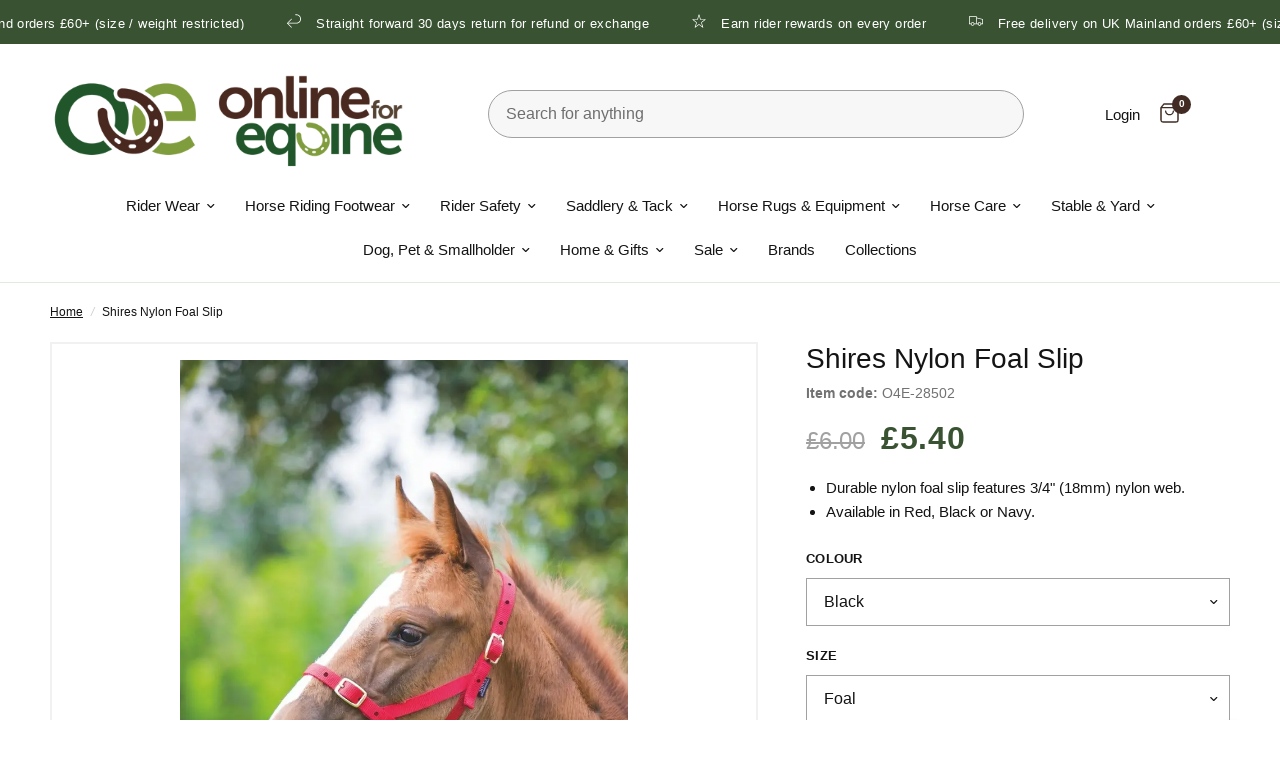

--- FILE ---
content_type: text/html; charset=utf-8
request_url: https://www.onlineforequine.co.uk/products/shires-nylon-foal-slip
body_size: 87022
content:
<!doctype html><html class="no-js" lang="en" dir="ltr">
<head><!-- SEOAnt Speed Up Script --><script>
const AllowUrlArray_SEOAnt = ['cdn.nfcube.com', 'cdnv2.mycustomizer.com'];
const ForbidUrlArray_SEOAnt = [];
window.WhiteUrlArray_SEOAnt = AllowUrlArray_SEOAnt.map(src => new RegExp(src, 'i'));
window.BlackUrlArray_SEOAnt = ForbidUrlArray_SEOAnt.map(src => new RegExp(src, 'i'));
</script>
<script>
// Limit output
class AllowJsPlugin{constructor(e){const attrArr=["default","defer","async"];this.listener=this.handleListener.bind(this,e),this.jsArr=[],this.attribute=attrArr.reduce(((e,t)=>({...e,[t]:[]})),{});const t=this;e.forEach((e=>window.addEventListener(e,t.listener,{passive:!0})))}handleListener(e){const t=this;return e.forEach((e=>window.removeEventListener(e,t.listener))),"complete"===document.readyState?this.handleDOM():document.addEventListener("readystatechange",(e=>{if("complete"===e.target.readyState)return setTimeout(t.handleDOM.bind(t),1)}))}async handleDOM(){this.pauseEvent(),this.pauseJQuery(),this.getScripts(),this.beforeScripts();for(const e of Object.keys(this.attribute))await this.changeScripts(this.attribute[e]);for(const e of["DOMContentLoaded","readystatechange"])await this.requestRedraw(),document.dispatchEvent(new Event("allowJS-"+e));document.lightJSonreadystatechange&&document.lightJSonreadystatechange();for(const e of["DOMContentLoaded","load"])await this.requestRedraw(),window.dispatchEvent(new Event("allowJS-"+e));await this.requestRedraw(),window.lightJSonload&&window.lightJSonload(),await this.requestRedraw(),this.jsArr.forEach((e=>e(window).trigger("allowJS-jquery-load"))),window.dispatchEvent(new Event("allowJS-pageshow")),await this.requestRedraw(),window.lightJSonpageshow&&window.lightJSonpageshow()}async requestRedraw(){return new Promise((e=>requestAnimationFrame(e)))}getScripts(){document.querySelectorAll("script[type=AllowJs]").forEach((e=>{e.hasAttribute("src")?e.hasAttribute("async")&&e.async?this.attribute.async.push(e):e.hasAttribute("defer")&&e.defer?this.attribute.defer.push(e):this.attribute.default.push(e):this.attribute.default.push(e)}))}beforeScripts(){const e=this,t=Object.keys(this.attribute).reduce(((t,n)=>[...t,...e.attribute[n]]),[]),n=document.createDocumentFragment();t.forEach((e=>{const t=e.getAttribute("src");if(!t)return;const s=document.createElement("link");s.href=t,s.rel="preload",s.as="script",n.appendChild(s)})),document.head.appendChild(n)}async changeScripts(e){let t;for(;t=e.shift();)await this.requestRedraw(),new Promise((e=>{const n=document.createElement("script");[...t.attributes].forEach((e=>{"type"!==e.nodeName&&n.setAttribute(e.nodeName,e.nodeValue)})),t.hasAttribute("src")?(n.addEventListener("load",e),n.addEventListener("error",e)):(n.text=t.text,e()),t.parentNode.replaceChild(n,t)}))}pauseEvent(){const e={};[{obj:document,name:"DOMContentLoaded"},{obj:window,name:"DOMContentLoaded"},{obj:window,name:"load"},{obj:window,name:"pageshow"},{obj:document,name:"readystatechange"}].map((t=>function(t,n){function s(n){return e[t].list.indexOf(n)>=0?"allowJS-"+n:n}e[t]||(e[t]={list:[n],add:t.addEventListener,remove:t.removeEventListener},t.addEventListener=(...n)=>{n[0]=s(n[0]),e[t].add.apply(t,n)},t.removeEventListener=(...n)=>{n[0]=s(n[0]),e[t].remove.apply(t,n)})}(t.obj,t.name))),[{obj:document,name:"onreadystatechange"},{obj:window,name:"onpageshow"}].map((e=>function(e,t){let n=e[t];Object.defineProperty(e,t,{get:()=>n||function(){},set:s=>{e["allowJS"+t]=n=s}})}(e.obj,e.name)))}pauseJQuery(){const e=this;let t=window.jQuery;Object.defineProperty(window,"jQuery",{get:()=>t,set(n){if(!n||!n.fn||!e.jsArr.includes(n))return void(t=n);n.fn.ready=n.fn.init.prototype.ready=e=>{e.bind(document)(n)};const s=n.fn.on;n.fn.on=n.fn.init.prototype.on=function(...e){if(window!==this[0])return s.apply(this,e),this;const t=e=>e.split(" ").map((e=>"load"===e||0===e.indexOf("load.")?"allowJS-jquery-load":e)).join(" ");return"string"==typeof e[0]||e[0]instanceof String?(e[0]=t(e[0]),s.apply(this,e),this):("object"==typeof e[0]&&Object.keys(e[0]).forEach((n=>{delete Object.assign(e[0],{[t(n)]:e[0][n]})[n]})),s.apply(this,e),this)},e.jsArr.push(n),t=n}})}}new AllowJsPlugin(["keydown","wheel","mouseenter","mousemove","mouseleave","touchstart","touchmove","touchend"]);
</script>
<script>
"use strict";function SEOAnt_toConsumableArray(t){if(Array.isArray(t)){for(var e=0,r=Array(t.length);e<t.length;e++)r[e]=t[e];return r}return Array.from(t)}function _0x960a(t,e){var r=_0x3840();return(_0x960a=function(t,e){return t-=247,r[t]})(t,e)}function _0x3840(){var t=["defineProperties","application/javascript","preventDefault","4990555yeBSbh","addEventListener","set","setAttribute","bind","getAttribute","parentElement","WhiteUrlArray_SEOAnt","listener","toString","toLowerCase","every","touchend","SEOAnt scripts can't be lazy loaded","keydown","touchstart","removeChild","length","58IusxNw","BlackUrlArray_SEOAnt","observe","name","value","documentElement","wheel","warn","whitelist","map","tagName","402345HpbWDN","getOwnPropertyDescriptor","head","type","touchmove","removeEventListener","8160iwggKQ","call","beforescriptexecute","some","string","options","push","appendChild","blacklisted","querySelectorAll","5339295FeRgGa","4OtFDAr","filter","57211uwpiMx","nodeType","createElement","src","13296210cxmbJp",'script[type="',"1744290Faeint","test","forEach","script","blacklist","attributes","get","$&","744DdtCNR"];return(_0x3840=function(){return t})()}var _extends=Object.assign||function(t){for(var e=1;e<arguments.length;e++){var r=arguments[e];for(var n in r)Object.prototype.hasOwnProperty.call(r,n)&&(t[n]=r[n])}return t},_slicedToArray=function(){function t(t,e){var r=[],n=!0,o=!1,i=void 0;try{for(var a,c=t[Symbol.iterator]();!(n=(a=c.next()).done)&&(r.push(a.value),!e||r.length!==e);n=!0);}catch(t){o=!0,i=t}finally{try{!n&&c.return&&c.return()}finally{if(o)throw i}}return r}return function(e,r){if(Array.isArray(e))return e;if(Symbol.iterator in Object(e))return t(e,r);throw new TypeError("Invalid attempt to destructure non-iterable instance")}}(),_typeof="function"==typeof Symbol&&"symbol"==typeof Symbol.iterator?function(t){return typeof t}:function(t){return t&&"function"==typeof Symbol&&t.constructor===Symbol&&t!==Symbol.prototype?"symbol":typeof t};(function(t,e){for(var r=_0x960a,n=t();[];)try{if(531094===parseInt(r(306))/1+-parseInt(r(295))/2*(parseInt(r(312))/3)+-parseInt(r(257))/4*(parseInt(r(277))/5)+-parseInt(r(265))/6+-parseInt(r(259))/7*(-parseInt(r(273))/8)+-parseInt(r(256))/9+parseInt(r(263))/10)break;n.push(n.shift())}catch(t){n.push(n.shift())}})(_0x3840),function(){var t=_0x960a,e="javascript/blocked",r={blacklist:window[t(296)],whitelist:window[t(284)]},n={blacklisted:[]},o=function(n,o){return n&&(!o||o!==e)&&(!r.blacklist||r[t(269)][t(249)](function(e){return e[t(266)](n)}))&&(!r[t(303)]||r.whitelist[t(288)](function(e){return!e[t(266)](n)}))},i=function(e){var n=t,o=e[n(282)](n(262));return r[n(269)]&&r.blacklist[n(288)](function(t){return!t.test(o)})||r[n(303)]&&r.whitelist[n(249)](function(t){return t[n(266)](o)})},a=new MutationObserver(function(r){for(var i=t,a=0;a<r[i(294)];a++)for(var c=r[a].addedNodes,u=0;u<c.length;u++)!function(t){var r=c[t];if(1===r[i(260)]&&"SCRIPT"===r[i(305)]){var a=r[i(262)],u=r[i(309)];if(o(a,u)){n.blacklisted[i(252)]([r,r.type]),r[i(309)]=e;var s=function t(n){var o=i;r[o(282)](o(309))===e&&n[o(276)](),r[o(311)](o(248),t)};r[i(278)](i(248),s),r[i(283)]&&r[i(283)][i(293)](r)}}}(u)});a[t(297)](document[t(300)],{childList:!![],subtree:!![]});var c=/[|\{}()\[\]^$+*?.]/g,u=function(){for(var o=arguments.length,u=Array(o),s=0;s<o;s++)u[s]=arguments[s];var l=t;u[l(294)]<1?(r[l(269)]=[],r[l(303)]=[]):(r.blacklist&&(r[l(269)]=r.blacklist[l(258)](function(t){return u[l(288)](function(e){var r=l;return(void 0===e?"undefined":_typeof(e))===r(250)?!t.test(e):e instanceof RegExp?t.toString()!==e.toString():void 0})})),r[l(303)]&&(r[l(303)]=[].concat(SEOAnt_toConsumableArray(r[l(303)]),SEOAnt_toConsumableArray(u.map(function(t){var e=l;if("string"==typeof t){var n=t.replace(c,e(272)),o=".*"+n+".*";if(r[e(303)][e(288)](function(t){return t[e(286)]()!==o[e(286)]()}))return new RegExp(o)}else if(t instanceof RegExp&&r[e(303)][e(288)](function(r){return r[e(286)]()!==t.toString()}))return t;return null})[l(258)](Boolean)))));for(var f=document[l(255)](l(264)+e+'"]'),p=0;p<f[l(294)];p++){var y=f[p];i(y)&&(n[l(254)][l(252)]([y,l(275)]),y[l(283)][l(293)](y))}var v=0;[].concat(SEOAnt_toConsumableArray(n[l(254)]))[l(267)](function(t,e){var r=_slicedToArray(t,2),o=r[0],a=r[1],c=l;if(i(o)){for(var u=document.createElement("script"),s=0;s<o.attributes.length;s++){var f=o[c(270)][s];f[c(298)]!==c(262)&&f.name!==c(309)&&u.setAttribute(f.name,o.attributes[s][c(299)])}u[c(280)](c(262),o[c(262)]),u.setAttribute("type",a||c(275)),document[c(308)][c(253)](u),n[c(254)].splice(e-v,1),v++}}),r[l(269)]&&r.blacklist.length<1&&a.disconnect()},s=document.createElement,l={src:Object[t(307)](HTMLScriptElement.prototype,t(262)),type:Object[t(307)](HTMLScriptElement.prototype,t(309))};document[t(261)]=function(){for(var r=t,n=arguments.length,i=Array(n),a=0;a<n;a++)i[a]=arguments[a];if(i[0][r(287)]()!==r(268))return s[r(281)](document).apply(void 0,i);var c=s.bind(document).apply(void 0,i);try{Object[r(274)](c,{src:_extends({},l[r(262)],{set:function(t){var n=r;o(t,c[n(309)])&&l.type[n(279)][n(247)](this,e),l[n(262)][n(279)].call(this,t)}}),type:_extends({},l[r(309)],{get:function(){var t=r,n=l[t(309)][t(271)][t(247)](this);return n===e||o(this[t(262)],n)?null:n},set:function(t){var n=r,i=o(c[n(262)],c[n(309)])?e:t;l.type[n(279)][n(247)](this,i)}})}),c.setAttribute=function(t,e){var n=r;t===n(309)||t===n(262)?c[t]=e:HTMLScriptElement.prototype[n(280)][n(247)](c,t,e)}}catch(t){console[r(302)](r(290),t)}return c},[t(291),"mousemove",t(289),t(310),t(292),t(301)][t(304)](function(t){return{type:t,listener:function(){return u()},options:{passive:!![]}}}).forEach(function(e){var r=t;document[r(278)](e[r(309)],e[r(285)],e[r(251)])})}();
</script>
<!-- /SEOAnt Speed Up Script -->
	<script nowprocket nitro-exclude type="text/javascript" id="sa-dynamic-optimization" data-uuid="bf1511e8-c135-4f5e-8185-2ce1a26dafe6" src="[data-uri]"></script>
    <meta charset="utf-8">
	<meta http-equiv="X-UA-Compatible" content="IE=edge,chrome=1">
	<meta name="viewport" content="width=device-width, initial-scale=1, maximum-scale=5, viewport-fit=cover">
	<meta name="theme-color" content="#ffffff">
    
    
    
    
    
    
    
    
    <link rel="canonical" href="https://www.onlineforequine.co.uk/products/shires-nylon-foal-slip">
    
	<link rel="preconnect" href="https://cdn.shopify.com" crossorigin>
	<link rel="preload" as="style" href="//www.onlineforequine.co.uk/cdn/shop/t/16/assets/app.s.min.css?v=109727005329968046331761831524">
<link rel="preload" as="style" href="//www.onlineforequine.co.uk/cdn/shop/t/16/assets/product.s.min.css?v=148927498652914096111761831588">



<link href="//www.onlineforequine.co.uk/cdn/shop/t/16/assets/vendor.min.js?v=67451988672128694061761831427" as="script" rel="preload">
<link href="//www.onlineforequine.co.uk/cdn/shop/t/16/assets/app.js?v=47265133568779904131761831427" as="script" rel="preload">
<link href="//www.onlineforequine.co.uk/cdn/shop/t/16/assets/slideshow.js?v=115107029526227389951761831427" as="script" rel="preload">

<script>
window.lazySizesConfig = window.lazySizesConfig || {};
window.lazySizesConfig.expand = 250;
window.lazySizesConfig.loadMode = 1;
window.lazySizesConfig.loadHidden = false;
</script>


	<link rel="icon" type="image/png" href="//www.onlineforequine.co.uk/cdn/shop/files/favicon.png?crop=center&height=32&v=1705513594&width=32">
<title>
	Buy the Shires Nylon Foal Slip | Online for Equine &ndash; Online For Equine
	</title>


<meta property="og:site_name" content="Online For Equine">
<meta property="og:url" content="https://www.onlineforequine.co.uk/products/shires-nylon-foal-slip">
<meta property="og:title" content="Buy the Shires Nylon Foal Slip | Online for Equine">
<meta property="og:type" content="product">
<meta property="og:description" content="Spend less, ride more. Buy the Shires Nylon Foal Slip from Online for Equine with fast, free delivery on orders &amp;pound;50+ &amp; earn rider rewards. Shop with confidence from the winners of the BETA retailer of the Year Award."><meta property="og:image" content="http://www.onlineforequine.co.uk/cdn/shop/files/Shires-Nylon-Foal-Slip_-Online-For-Equine-11314849.jpg?v=1764946211">
  <meta property="og:image:secure_url" content="https://www.onlineforequine.co.uk/cdn/shop/files/Shires-Nylon-Foal-Slip_-Online-For-Equine-11314849.jpg?v=1764946211">
  <meta property="og:image:width" content="798">
  <meta property="og:image:height" content="1200"><meta property="og:price:amount" content="5.40">
  <meta property="og:price:currency" content="GBP"><meta name="twitter:card" content="summary_large_image">
<meta name="twitter:title" content="Buy the Shires Nylon Foal Slip | Online for Equine">
<meta name="twitter:description" content="Spend less, ride more. Buy the Shires Nylon Foal Slip from Online for Equine with fast, free delivery on orders &amp;pound;50+ &amp; earn rider rewards. Shop with confidence from the winners of the BETA retailer of the Year Award.">


	<link href="//www.onlineforequine.co.uk/cdn/shop/t/16/assets/app.s.min.css?v=109727005329968046331761831524" rel="stylesheet" type="text/css" media="all" />
	<style data-shopify>
	

h1,h2,h3,h4,h5,h6,
	.h1,.h2,.h3,.h4,.h5,.h6,
	.logolink.text-logo,
	.heading-font,
	.h1-xlarge,
	.h1-large,
	.customer-addresses .my-address .address-index {
		font-style: normal;
		font-weight: 400;
		font-family: Helvetica, Arial, sans-serif;
	}
	body,
	.body-font,
	.thb-product-detail .product-title {
		font-style: normal;
		font-weight: 400;
		font-family: Helvetica, Arial, sans-serif;
	}
	:root {
		--font-body-scale: 1.0;
		--font-body-line-height-scale: 1.0;
		--font-body-letter-spacing: 0.0em;
		--font-announcement-scale: 1.0;
		--font-heading-scale: 1.0;
		--font-heading-line-height-scale: 1.0;
		--font-heading-letter-spacing: 0.0em;
		--font-navigation-scale: 1.0;
		--font-product-title-scale: 1.0;
		--font-product-title-line-height-scale: 1.0;
		--button-letter-spacing: 0.02em;--bg-body: #ffffff;
			--bg-body-rgb: 255,255,255;
			--bg-body-darken: #f7f7f7;
			--payment-terms-background-color: #ffffff;--color-body: #141414;
		  --color-body-rgb: 20,20,20;--color-accent: #141414;
			--color-accent-rgb: 20,20,20;--color-border: #a1a1a1;--color-form-border: #a1a1a1;--color-announcement-bar-text: #ffffff;--color-announcement-bar-bg: #395332;--color-header-bg: #ffffff;
			--color-header-bg-rgb: 255,255,255;--color-header-text: #141414;
			--color-header-text-rgb: 20,20,20;--color-header-links: #141414;--color-header-links-hover: #395332;--color-header-icons: #412b23;--color-header-border: #e1eadf;--solid-button-background: #395332;--solid-button-label: #ffffff;--outline-button-label: #395332;--color-price: #395332;--color-star: #FD9A52;--color-dots: #412b23;--color-inventory-instock: #279A4B;--color-inventory-lowstock: #FB9E5B;--section-spacing-mobile: 50px;--section-spacing-desktop: 50px;--button-border-radius: 10px;--color-badge-text: #ffffff;--color-badge-sold-out: #939393;--color-badge-sale: #151515;--badge-corner-radius: 13px;--color-footer-text: #FFFFFF;
			--color-footer-text-rgb: 255,255,255;--color-footer-link: #e1eadf;--color-footer-link-hover: #FFFFFF;--color-footer-border: #688162;
			--color-footer-border-rgb: 104,129,98;--color-footer-bg: #395332;}
</style>

    <link href="//www.onlineforequine.co.uk/cdn/shop/t/16/assets/surefire.s.min.css?v=119720044857895901461761831652" rel="stylesheet" type="text/css" media="all" />
	<script src="https://kit.fontawesome.com/b50e5f71b2.js" crossorigin="anonymous"></script>

	<script>
		window.theme = window.theme || {};
		theme = {
			settings: {
				money_with_currency_format:"£{{amount}}",
				cart_drawer:true,
				product_id: 6984527609954,
			},
			routes: {
				root_url: '/',
				cart_url: '/cart',
				cart_add_url: '/cart/add',
				search_url: '/search',
				cart_change_url: '/cart/change',
				cart_update_url: '/cart/update',
				predictive_search_url: '/search/suggest',
			},
			variantStrings: {
        addToCart: `Add to cart`,
        soldOut: `Sold out`,
        unavailable: `Unavailable`,
      },
			strings: {
				requiresTerms: `You must agree with the terms and conditions of sales to check out`,
			}
		};
	</script>

 <script>
    (function(w,d,t,r,u)
    {
        var f,n,i;
        w[u]=w[u]||[],f=function()
        {
            var o={ti:"5189894", tm:"shpfy_ui", enableAutoSpaTracking: true};
            o.q=w[u],w[u]=new UET(o),w[u].push("pageLoad")
        },
        n=d.createElement(t),n.src=r,n.async=1,n.onload=n.onreadystatechange=function()
        {
            var s=this.readyState;
            s&&s!=="loaded"&&s!=="complete"||(f(),n.onload=n.onreadystatechange=null)
        },
        i=d.getElementsByTagName(t)[0],i.parentNode.insertBefore(n,i)
    })
    (window,document,"script","//bat.bing.com/bat.js","uetq");
</script>         
          
	<script>window.performance && window.performance.mark && window.performance.mark('shopify.content_for_header.start');</script><meta name="facebook-domain-verification" content="kcsvgps6go1u94g5a2ey7kiujadc0z">
<meta id="shopify-digital-wallet" name="shopify-digital-wallet" content="/57131696226/digital_wallets/dialog">
<meta name="shopify-checkout-api-token" content="0b82fbb23be9a87d05dc99180e528202">
<meta id="in-context-paypal-metadata" data-shop-id="57131696226" data-venmo-supported="false" data-environment="production" data-locale="en_US" data-paypal-v4="true" data-currency="GBP">
<link rel="alternate" type="application/json+oembed" href="https://www.onlineforequine.co.uk/products/shires-nylon-foal-slip.oembed">
<script async="async" src="/checkouts/internal/preloads.js?locale=en-GB"></script>
<link rel="preconnect" href="https://shop.app" crossorigin="anonymous">
<script async="async" src="https://shop.app/checkouts/internal/preloads.js?locale=en-GB&shop_id=57131696226" crossorigin="anonymous"></script>
<script id="apple-pay-shop-capabilities" type="application/json">{"shopId":57131696226,"countryCode":"GB","currencyCode":"GBP","merchantCapabilities":["supports3DS"],"merchantId":"gid:\/\/shopify\/Shop\/57131696226","merchantName":"Online For Equine","requiredBillingContactFields":["postalAddress","email","phone"],"requiredShippingContactFields":["postalAddress","email","phone"],"shippingType":"shipping","supportedNetworks":["visa","maestro","masterCard","amex","discover","elo"],"total":{"type":"pending","label":"Online For Equine","amount":"1.00"},"shopifyPaymentsEnabled":true,"supportsSubscriptions":true}</script>
<script id="shopify-features" type="application/json">{"accessToken":"0b82fbb23be9a87d05dc99180e528202","betas":["rich-media-storefront-analytics"],"domain":"www.onlineforequine.co.uk","predictiveSearch":true,"shopId":57131696226,"locale":"en"}</script>
<script>var Shopify = Shopify || {};
Shopify.shop = "online-for-equine.myshopify.com";
Shopify.locale = "en";
Shopify.currency = {"active":"GBP","rate":"1.0"};
Shopify.country = "GB";
Shopify.theme = {"name":"Live Site - SEO Ant Changes \u0026 EDD","id":177656922488,"schema_name":"Reformation","schema_version":"1.8.2","theme_store_id":1762,"role":"main"};
Shopify.theme.handle = "null";
Shopify.theme.style = {"id":null,"handle":null};
Shopify.cdnHost = "www.onlineforequine.co.uk/cdn";
Shopify.routes = Shopify.routes || {};
Shopify.routes.root = "/";</script>
<script type="module">!function(o){(o.Shopify=o.Shopify||{}).modules=!0}(window);</script>
<script>!function(o){function n(){var o=[];function n(){o.push(Array.prototype.slice.apply(arguments))}return n.q=o,n}var t=o.Shopify=o.Shopify||{};t.loadFeatures=n(),t.autoloadFeatures=n()}(window);</script>
<script>
  window.ShopifyPay = window.ShopifyPay || {};
  window.ShopifyPay.apiHost = "shop.app\/pay";
  window.ShopifyPay.redirectState = null;
</script>
<script id="shop-js-analytics" type="application/json">{"pageType":"product"}</script>
<script defer="defer" async type="module" src="//www.onlineforequine.co.uk/cdn/shopifycloud/shop-js/modules/v2/client.init-shop-cart-sync_BN7fPSNr.en.esm.js"></script>
<script defer="defer" async type="module" src="//www.onlineforequine.co.uk/cdn/shopifycloud/shop-js/modules/v2/chunk.common_Cbph3Kss.esm.js"></script>
<script defer="defer" async type="module" src="//www.onlineforequine.co.uk/cdn/shopifycloud/shop-js/modules/v2/chunk.modal_DKumMAJ1.esm.js"></script>
<script type="module">
  await import("//www.onlineforequine.co.uk/cdn/shopifycloud/shop-js/modules/v2/client.init-shop-cart-sync_BN7fPSNr.en.esm.js");
await import("//www.onlineforequine.co.uk/cdn/shopifycloud/shop-js/modules/v2/chunk.common_Cbph3Kss.esm.js");
await import("//www.onlineforequine.co.uk/cdn/shopifycloud/shop-js/modules/v2/chunk.modal_DKumMAJ1.esm.js");

  window.Shopify.SignInWithShop?.initShopCartSync?.({"fedCMEnabled":true,"windoidEnabled":true});

</script>
<script defer="defer" async type="module" src="//www.onlineforequine.co.uk/cdn/shopifycloud/shop-js/modules/v2/client.payment-terms_BxzfvcZJ.en.esm.js"></script>
<script defer="defer" async type="module" src="//www.onlineforequine.co.uk/cdn/shopifycloud/shop-js/modules/v2/chunk.common_Cbph3Kss.esm.js"></script>
<script defer="defer" async type="module" src="//www.onlineforequine.co.uk/cdn/shopifycloud/shop-js/modules/v2/chunk.modal_DKumMAJ1.esm.js"></script>
<script type="module">
  await import("//www.onlineforequine.co.uk/cdn/shopifycloud/shop-js/modules/v2/client.payment-terms_BxzfvcZJ.en.esm.js");
await import("//www.onlineforequine.co.uk/cdn/shopifycloud/shop-js/modules/v2/chunk.common_Cbph3Kss.esm.js");
await import("//www.onlineforequine.co.uk/cdn/shopifycloud/shop-js/modules/v2/chunk.modal_DKumMAJ1.esm.js");

  
</script>
<script>
  window.Shopify = window.Shopify || {};
  if (!window.Shopify.featureAssets) window.Shopify.featureAssets = {};
  window.Shopify.featureAssets['shop-js'] = {"shop-cart-sync":["modules/v2/client.shop-cart-sync_CJVUk8Jm.en.esm.js","modules/v2/chunk.common_Cbph3Kss.esm.js","modules/v2/chunk.modal_DKumMAJ1.esm.js"],"init-fed-cm":["modules/v2/client.init-fed-cm_7Fvt41F4.en.esm.js","modules/v2/chunk.common_Cbph3Kss.esm.js","modules/v2/chunk.modal_DKumMAJ1.esm.js"],"init-shop-email-lookup-coordinator":["modules/v2/client.init-shop-email-lookup-coordinator_Cc088_bR.en.esm.js","modules/v2/chunk.common_Cbph3Kss.esm.js","modules/v2/chunk.modal_DKumMAJ1.esm.js"],"init-windoid":["modules/v2/client.init-windoid_hPopwJRj.en.esm.js","modules/v2/chunk.common_Cbph3Kss.esm.js","modules/v2/chunk.modal_DKumMAJ1.esm.js"],"shop-button":["modules/v2/client.shop-button_B0jaPSNF.en.esm.js","modules/v2/chunk.common_Cbph3Kss.esm.js","modules/v2/chunk.modal_DKumMAJ1.esm.js"],"shop-cash-offers":["modules/v2/client.shop-cash-offers_DPIskqss.en.esm.js","modules/v2/chunk.common_Cbph3Kss.esm.js","modules/v2/chunk.modal_DKumMAJ1.esm.js"],"shop-toast-manager":["modules/v2/client.shop-toast-manager_CK7RT69O.en.esm.js","modules/v2/chunk.common_Cbph3Kss.esm.js","modules/v2/chunk.modal_DKumMAJ1.esm.js"],"init-shop-cart-sync":["modules/v2/client.init-shop-cart-sync_BN7fPSNr.en.esm.js","modules/v2/chunk.common_Cbph3Kss.esm.js","modules/v2/chunk.modal_DKumMAJ1.esm.js"],"init-customer-accounts-sign-up":["modules/v2/client.init-customer-accounts-sign-up_CfPf4CXf.en.esm.js","modules/v2/client.shop-login-button_DeIztwXF.en.esm.js","modules/v2/chunk.common_Cbph3Kss.esm.js","modules/v2/chunk.modal_DKumMAJ1.esm.js"],"pay-button":["modules/v2/client.pay-button_CgIwFSYN.en.esm.js","modules/v2/chunk.common_Cbph3Kss.esm.js","modules/v2/chunk.modal_DKumMAJ1.esm.js"],"init-customer-accounts":["modules/v2/client.init-customer-accounts_DQ3x16JI.en.esm.js","modules/v2/client.shop-login-button_DeIztwXF.en.esm.js","modules/v2/chunk.common_Cbph3Kss.esm.js","modules/v2/chunk.modal_DKumMAJ1.esm.js"],"avatar":["modules/v2/client.avatar_BTnouDA3.en.esm.js"],"init-shop-for-new-customer-accounts":["modules/v2/client.init-shop-for-new-customer-accounts_CsZy_esa.en.esm.js","modules/v2/client.shop-login-button_DeIztwXF.en.esm.js","modules/v2/chunk.common_Cbph3Kss.esm.js","modules/v2/chunk.modal_DKumMAJ1.esm.js"],"shop-follow-button":["modules/v2/client.shop-follow-button_BRMJjgGd.en.esm.js","modules/v2/chunk.common_Cbph3Kss.esm.js","modules/v2/chunk.modal_DKumMAJ1.esm.js"],"checkout-modal":["modules/v2/client.checkout-modal_B9Drz_yf.en.esm.js","modules/v2/chunk.common_Cbph3Kss.esm.js","modules/v2/chunk.modal_DKumMAJ1.esm.js"],"shop-login-button":["modules/v2/client.shop-login-button_DeIztwXF.en.esm.js","modules/v2/chunk.common_Cbph3Kss.esm.js","modules/v2/chunk.modal_DKumMAJ1.esm.js"],"lead-capture":["modules/v2/client.lead-capture_DXYzFM3R.en.esm.js","modules/v2/chunk.common_Cbph3Kss.esm.js","modules/v2/chunk.modal_DKumMAJ1.esm.js"],"shop-login":["modules/v2/client.shop-login_CA5pJqmO.en.esm.js","modules/v2/chunk.common_Cbph3Kss.esm.js","modules/v2/chunk.modal_DKumMAJ1.esm.js"],"payment-terms":["modules/v2/client.payment-terms_BxzfvcZJ.en.esm.js","modules/v2/chunk.common_Cbph3Kss.esm.js","modules/v2/chunk.modal_DKumMAJ1.esm.js"]};
</script>
<script>(function() {
  var isLoaded = false;
  function asyncLoad() {
    if (isLoaded) return;
    isLoaded = true;
    var urls = ["https:\/\/sbzstag.cirkleinc.com\/?shop=online-for-equine.myshopify.com","https:\/\/loy.shopapps.site\/v2\/js\/loyaltiesWidget.js?shop=online-for-equine.myshopify.com","https:\/\/cdn1.profitmetrics.io\/CDD4B94B5ED19CA7\/shopify-bundle.js?shop=online-for-equine.myshopify.com","https:\/\/s3.eu-west-1.amazonaws.com\/production-klarna-il-shopify-osm\/0b7fe7c4a98ef8166eeafee767bc667686567a25\/online-for-equine.myshopify.com-1761831873462.js?shop=online-for-equine.myshopify.com"];
    for (var i = 0; i < urls.length; i++) {
      var s = document.createElement('script');
      s.type = 'text/javascript';
      if (AllowUrlArray_SEOAnt.filter(u => urls[i].indexOf(u) > -1).length === 0) s.type = 'AllowJs'; s.async = true;
      s.src = urls[i];
      var x = document.getElementsByTagName('script')[0];
      x.parentNode.insertBefore(s, x);
    }
  };
  if(window.attachEvent) {
    window.attachEvent('onload', asyncLoad);
  } else {
    window.addEventListener('load', asyncLoad, false);
  }
})();</script>
<script id="__st">var __st={"a":57131696226,"offset":0,"reqid":"f0046683-4f90-4d21-813b-c4a70cc0fab8-1770036084","pageurl":"www.onlineforequine.co.uk\/products\/shires-nylon-foal-slip","u":"0e87ba117f18","p":"product","rtyp":"product","rid":6984527609954};</script>
<script>window.ShopifyPaypalV4VisibilityTracking = true;</script>
<script id="captcha-bootstrap">!function(){'use strict';const t='contact',e='account',n='new_comment',o=[[t,t],['blogs',n],['comments',n],[t,'customer']],c=[[e,'customer_login'],[e,'guest_login'],[e,'recover_customer_password'],[e,'create_customer']],r=t=>t.map((([t,e])=>`form[action*='/${t}']:not([data-nocaptcha='true']) input[name='form_type'][value='${e}']`)).join(','),a=t=>()=>t?[...document.querySelectorAll(t)].map((t=>t.form)):[];function s(){const t=[...o],e=r(t);return a(e)}const i='password',u='form_key',d=['recaptcha-v3-token','g-recaptcha-response','h-captcha-response',i],f=()=>{try{return window.sessionStorage}catch{return}},m='__shopify_v',_=t=>t.elements[u];function p(t,e,n=!1){try{const o=window.sessionStorage,c=JSON.parse(o.getItem(e)),{data:r}=function(t){const{data:e,action:n}=t;return t[m]||n?{data:e,action:n}:{data:t,action:n}}(c);for(const[e,n]of Object.entries(r))t.elements[e]&&(t.elements[e].value=n);n&&o.removeItem(e)}catch(o){console.error('form repopulation failed',{error:o})}}const l='form_type',E='cptcha';function T(t){t.dataset[E]=!0}const w=window,h=w.document,L='Shopify',v='ce_forms',y='captcha';let A=!1;((t,e)=>{const n=(g='f06e6c50-85a8-45c8-87d0-21a2b65856fe',I='https://cdn.shopify.com/shopifycloud/storefront-forms-hcaptcha/ce_storefront_forms_captcha_hcaptcha.v1.5.2.iife.js',D={infoText:'Protected by hCaptcha',privacyText:'Privacy',termsText:'Terms'},(t,e,n)=>{const o=w[L][v],c=o.bindForm;if(c)return c(t,g,e,D).then(n);var r;o.q.push([[t,g,e,D],n]),r=I,A||(h.body.append(Object.assign(h.createElement('script'),{id:'captcha-provider',async:!0,src:r})),A=!0)});var g,I,D;w[L]=w[L]||{},w[L][v]=w[L][v]||{},w[L][v].q=[],w[L][y]=w[L][y]||{},w[L][y].protect=function(t,e){n(t,void 0,e),T(t)},Object.freeze(w[L][y]),function(t,e,n,w,h,L){const[v,y,A,g]=function(t,e,n){const i=e?o:[],u=t?c:[],d=[...i,...u],f=r(d),m=r(i),_=r(d.filter((([t,e])=>n.includes(e))));return[a(f),a(m),a(_),s()]}(w,h,L),I=t=>{const e=t.target;return e instanceof HTMLFormElement?e:e&&e.form},D=t=>v().includes(t);t.addEventListener('submit',(t=>{const e=I(t);if(!e)return;const n=D(e)&&!e.dataset.hcaptchaBound&&!e.dataset.recaptchaBound,o=_(e),c=g().includes(e)&&(!o||!o.value);(n||c)&&t.preventDefault(),c&&!n&&(function(t){try{if(!f())return;!function(t){const e=f();if(!e)return;const n=_(t);if(!n)return;const o=n.value;o&&e.removeItem(o)}(t);const e=Array.from(Array(32),(()=>Math.random().toString(36)[2])).join('');!function(t,e){_(t)||t.append(Object.assign(document.createElement('input'),{type:'hidden',name:u})),t.elements[u].value=e}(t,e),function(t,e){const n=f();if(!n)return;const o=[...t.querySelectorAll(`input[type='${i}']`)].map((({name:t})=>t)),c=[...d,...o],r={};for(const[a,s]of new FormData(t).entries())c.includes(a)||(r[a]=s);n.setItem(e,JSON.stringify({[m]:1,action:t.action,data:r}))}(t,e)}catch(e){console.error('failed to persist form',e)}}(e),e.submit())}));const S=(t,e)=>{t&&!t.dataset[E]&&(n(t,e.some((e=>e===t))),T(t))};for(const o of['focusin','change'])t.addEventListener(o,(t=>{const e=I(t);D(e)&&S(e,y())}));const B=e.get('form_key'),M=e.get(l),P=B&&M;t.addEventListener('DOMContentLoaded',(()=>{const t=y();if(P)for(const e of t)e.elements[l].value===M&&p(e,B);[...new Set([...A(),...v().filter((t=>'true'===t.dataset.shopifyCaptcha))])].forEach((e=>S(e,t)))}))}(h,new URLSearchParams(w.location.search),n,t,e,['guest_login'])})(!0,!0)}();</script>
<script integrity="sha256-4kQ18oKyAcykRKYeNunJcIwy7WH5gtpwJnB7kiuLZ1E=" data-source-attribution="shopify.loadfeatures" defer="defer" src="//www.onlineforequine.co.uk/cdn/shopifycloud/storefront/assets/storefront/load_feature-a0a9edcb.js" crossorigin="anonymous"></script>
<script crossorigin="anonymous" defer="defer" src="//www.onlineforequine.co.uk/cdn/shopifycloud/storefront/assets/shopify_pay/storefront-65b4c6d7.js?v=20250812"></script>
<script data-source-attribution="shopify.dynamic_checkout.dynamic.init">var Shopify=Shopify||{};Shopify.PaymentButton=Shopify.PaymentButton||{isStorefrontPortableWallets:!0,init:function(){window.Shopify.PaymentButton.init=function(){};var t=document.createElement("script");t.src="https://www.onlineforequine.co.uk/cdn/shopifycloud/portable-wallets/latest/portable-wallets.en.js",t.type="module",document.head.appendChild(t)}};
</script>
<script data-source-attribution="shopify.dynamic_checkout.buyer_consent">
  function portableWalletsHideBuyerConsent(e){var t=document.getElementById("shopify-buyer-consent"),n=document.getElementById("shopify-subscription-policy-button");t&&n&&(t.classList.add("hidden"),t.setAttribute("aria-hidden","true"),n.removeEventListener("click",e))}function portableWalletsShowBuyerConsent(e){var t=document.getElementById("shopify-buyer-consent"),n=document.getElementById("shopify-subscription-policy-button");t&&n&&(t.classList.remove("hidden"),t.removeAttribute("aria-hidden"),n.addEventListener("click",e))}window.Shopify?.PaymentButton&&(window.Shopify.PaymentButton.hideBuyerConsent=portableWalletsHideBuyerConsent,window.Shopify.PaymentButton.showBuyerConsent=portableWalletsShowBuyerConsent);
</script>
<script data-source-attribution="shopify.dynamic_checkout.cart.bootstrap">document.addEventListener("DOMContentLoaded",(function(){function t(){return document.querySelector("shopify-accelerated-checkout-cart, shopify-accelerated-checkout")}if(t())Shopify.PaymentButton.init();else{new MutationObserver((function(e,n){t()&&(Shopify.PaymentButton.init(),n.disconnect())})).observe(document.body,{childList:!0,subtree:!0})}}));
</script>
<script id='scb4127' type='text/javascript' async='' src='https://www.onlineforequine.co.uk/cdn/shopifycloud/privacy-banner/storefront-banner.js'></script><link id="shopify-accelerated-checkout-styles" rel="stylesheet" media="screen" href="https://www.onlineforequine.co.uk/cdn/shopifycloud/portable-wallets/latest/accelerated-checkout-backwards-compat.css" crossorigin="anonymous">
<style id="shopify-accelerated-checkout-cart">
        #shopify-buyer-consent {
  margin-top: 1em;
  display: inline-block;
  width: 100%;
}

#shopify-buyer-consent.hidden {
  display: none;
}

#shopify-subscription-policy-button {
  background: none;
  border: none;
  padding: 0;
  text-decoration: underline;
  font-size: inherit;
  cursor: pointer;
}

#shopify-subscription-policy-button::before {
  box-shadow: none;
}

      </style>

<script>window.performance && window.performance.mark && window.performance.mark('shopify.content_for_header.end');</script> <!-- Header hook for plugins -->

	<script>document.documentElement.className = document.documentElement.className.replace('no-js', 'js');</script>
  <meta name="google-site-verification" content="aWF0npzFHCDU67OHsIb_u7bkZXSo5Iw_NT836AFKWUY" />
<!-- BEGIN app block: shopify://apps/klaviyo-email-marketing-sms/blocks/klaviyo-onsite-embed/2632fe16-c075-4321-a88b-50b567f42507 -->












  <script async src="https://static.klaviyo.com/onsite/js/T4S5Ej/klaviyo.js?company_id=T4S5Ej"></script>
  <script>!function(){if(!window.klaviyo){window._klOnsite=window._klOnsite||[];try{window.klaviyo=new Proxy({},{get:function(n,i){return"push"===i?function(){var n;(n=window._klOnsite).push.apply(n,arguments)}:function(){for(var n=arguments.length,o=new Array(n),w=0;w<n;w++)o[w]=arguments[w];var t="function"==typeof o[o.length-1]?o.pop():void 0,e=new Promise((function(n){window._klOnsite.push([i].concat(o,[function(i){t&&t(i),n(i)}]))}));return e}}})}catch(n){window.klaviyo=window.klaviyo||[],window.klaviyo.push=function(){var n;(n=window._klOnsite).push.apply(n,arguments)}}}}();</script>

  
    <script id="viewed_product">
      if (item == null) {
        var _learnq = _learnq || [];

        var MetafieldReviews = null
        var MetafieldYotpoRating = null
        var MetafieldYotpoCount = null
        var MetafieldLooxRating = null
        var MetafieldLooxCount = null
        var okendoProduct = null
        var okendoProductReviewCount = null
        var okendoProductReviewAverageValue = null
        try {
          // The following fields are used for Customer Hub recently viewed in order to add reviews.
          // This information is not part of __kla_viewed. Instead, it is part of __kla_viewed_reviewed_items
          MetafieldReviews = {};
          MetafieldYotpoRating = null
          MetafieldYotpoCount = null
          MetafieldLooxRating = null
          MetafieldLooxCount = null

          okendoProduct = null
          // If the okendo metafield is not legacy, it will error, which then requires the new json formatted data
          if (okendoProduct && 'error' in okendoProduct) {
            okendoProduct = null
          }
          okendoProductReviewCount = okendoProduct ? okendoProduct.reviewCount : null
          okendoProductReviewAverageValue = okendoProduct ? okendoProduct.reviewAverageValue : null
        } catch (error) {
          console.error('Error in Klaviyo onsite reviews tracking:', error);
        }

        var item = {
          Name: "Shires Nylon Foal Slip",
          ProductID: 6984527609954,
          Categories: ["10% off NEW2025 New Season Sale","Bridlework","Headcollars","Saddlery \u0026 Tack","Shires Equestrian"],
          ImageURL: "https://www.onlineforequine.co.uk/cdn/shop/files/Shires-Nylon-Foal-Slip_-Online-For-Equine-11314849_grande.jpg?v=1764946211",
          URL: "https://www.onlineforequine.co.uk/products/shires-nylon-foal-slip",
          Brand: "Shires Equestrian",
          Price: "£5.40",
          Value: "5.40",
          CompareAtPrice: "£6.00"
        };
        _learnq.push(['track', 'Viewed Product', item]);
        _learnq.push(['trackViewedItem', {
          Title: item.Name,
          ItemId: item.ProductID,
          Categories: item.Categories,
          ImageUrl: item.ImageURL,
          Url: item.URL,
          Metadata: {
            Brand: item.Brand,
            Price: item.Price,
            Value: item.Value,
            CompareAtPrice: item.CompareAtPrice
          },
          metafields:{
            reviews: MetafieldReviews,
            yotpo:{
              rating: MetafieldYotpoRating,
              count: MetafieldYotpoCount,
            },
            loox:{
              rating: MetafieldLooxRating,
              count: MetafieldLooxCount,
            },
            okendo: {
              rating: okendoProductReviewAverageValue,
              count: okendoProductReviewCount,
            }
          }
        }]);
      }
    </script>
  




  <script>
    window.klaviyoReviewsProductDesignMode = false
  </script>







<!-- END app block --><!-- BEGIN app block: shopify://apps/seowill-seoant-ai-seo/blocks/seoant-core/8e57283b-dcb0-4f7b-a947-fb5c57a0d59d -->
<!--SEOAnt Core By SEOAnt Teams, v0.1.6 START -->







    <!-- BEGIN app snippet: Product-JSON-LD --><script type="application/ld+json">
    [
        {
            "@context": "https://schema.org",
            "@type": "Product",
            "@id": "https:\/\/www.onlineforequine.co.uk\/products\/shires-nylon-foal-slip#product",
            "brand": {
                "@type": "Brand",
                "name": "Shires Equestrian"
            },
            "url": "https://www.onlineforequine.co.uk/products/shires-nylon-foal-slip",
            "name": "Shires Nylon Foal Slip",
            "image": "https://www.onlineforequine.co.uk/cdn/shop/files/Shires-Nylon-Foal-Slip_-Online-For-Equine-11314849.jpg",
            "description": "This durable nylon foal slip features 3\/4” (18mm) nylon web with brass eyelets \u0026amp; tongue buckles.",
            "sku": "O4E-28502",
            "weight": "155g",
            "offers":  [{
                    "@type": "Offer" ,
                    "priceCurrency": "GBP",
                    "priceValidUntil": "2026-02-02",
                    "price" : "5.4" ,
                    "availability" : "https://schema.org/InStock" ,
                    "itemCondition": "https://schema.org/NewCondition",
                    "sku": "O4E-28502",
                    "name": "Black / Foal",
                    "url" : "https://www.onlineforequine.co.uk/products/shires-nylon-foal-slip?variant=40731113750626",
                    "seller" : {
                        "@type" : "Organization",
                        "name" : "Online For Equine"
                    },
                    "mpn": "5038083247994"
                },{
                    "@type": "Offer" ,
                    "priceCurrency": "GBP",
                    "priceValidUntil": "2026-02-02",
                    "price" : "5.4" ,
                    "availability" : "https://schema.org/InStock" ,
                    "itemCondition": "https://schema.org/NewCondition",
                    "sku": "O4E-25554",
                    "name": "Navy Blue / Foal",
                    "url" : "https://www.onlineforequine.co.uk/products/shires-nylon-foal-slip?variant=40731113783394",
                    "seller" : {
                        "@type" : "Organization",
                        "name" : "Online For Equine"
                    },
                    "mpn": "5038083248021"
                },{
                    "@type": "Offer" ,
                    "priceCurrency": "GBP",
                    "priceValidUntil": "2026-02-02",
                    "price" : "5.4" ,
                    "availability" : "https://schema.org/InStock" ,
                    "itemCondition": "https://schema.org/NewCondition",
                    "sku": "O4E-28503",
                    "name": "Red / Foal",
                    "url" : "https://www.onlineforequine.co.uk/products/shires-nylon-foal-slip?variant=40731113816162",
                    "seller" : {
                        "@type" : "Organization",
                        "name" : "Online For Equine"
                    },
                    "mpn": "5038083247987"
                }
            ]
        }
        ,
        {
            "@context": "https://schema.org",
            "@type": "BreadcrumbList",
            "itemListElement": [
                {
                    "@type": "ListItem",
                    "position": 1,
                    "item": {
                        "@type": "Website",
                        "@id": "https://www.onlineforequine.co.uk",
                        "name": "Online For Equine home"
                    }
                },
                {
                    "@type": "ListItem",
                    "position": 2,
                    "item": {
                        "@type": "WebPage",
                        "@id": "https://www.onlineforequine.co.uk/products/shires-nylon-foal-slip",
                        "name": "Shires Nylon Foal Slip"
                    }
                }
            ]
        }
        ]
</script>

<!-- END app snippet -->


<!-- SON-LD generated By SEOAnt END -->



<!-- Start : SEOAnt BrokenLink Redirect --><script type="text/javascript">
    !function(t){var e={};function r(n){if(e[n])return e[n].exports;var o=e[n]={i:n,l:!1,exports:{}};return t[n].call(o.exports,o,o.exports,r),o.l=!0,o.exports}r.m=t,r.c=e,r.d=function(t,e,n){r.o(t,e)||Object.defineProperty(t,e,{enumerable:!0,get:n})},r.r=function(t){"undefined"!==typeof Symbol&&Symbol.toStringTag&&Object.defineProperty(t,Symbol.toStringTag,{value:"Module"}),Object.defineProperty(t,"__esModule",{value:!0})},r.t=function(t,e){if(1&e&&(t=r(t)),8&e)return t;if(4&e&&"object"===typeof t&&t&&t.__esModule)return t;var n=Object.create(null);if(r.r(n),Object.defineProperty(n,"default",{enumerable:!0,value:t}),2&e&&"string"!=typeof t)for(var o in t)r.d(n,o,function(e){return t[e]}.bind(null,o));return n},r.n=function(t){var e=t&&t.__esModule?function(){return t.default}:function(){return t};return r.d(e,"a",e),e},r.o=function(t,e){return Object.prototype.hasOwnProperty.call(t,e)},r.p="",r(r.s=11)}([function(t,e,r){"use strict";var n=r(2),o=Object.prototype.toString;function i(t){return"[object Array]"===o.call(t)}function a(t){return"undefined"===typeof t}function u(t){return null!==t&&"object"===typeof t}function s(t){return"[object Function]"===o.call(t)}function c(t,e){if(null!==t&&"undefined"!==typeof t)if("object"!==typeof t&&(t=[t]),i(t))for(var r=0,n=t.length;r<n;r++)e.call(null,t[r],r,t);else for(var o in t)Object.prototype.hasOwnProperty.call(t,o)&&e.call(null,t[o],o,t)}t.exports={isArray:i,isArrayBuffer:function(t){return"[object ArrayBuffer]"===o.call(t)},isBuffer:function(t){return null!==t&&!a(t)&&null!==t.constructor&&!a(t.constructor)&&"function"===typeof t.constructor.isBuffer&&t.constructor.isBuffer(t)},isFormData:function(t){return"undefined"!==typeof FormData&&t instanceof FormData},isArrayBufferView:function(t){return"undefined"!==typeof ArrayBuffer&&ArrayBuffer.isView?ArrayBuffer.isView(t):t&&t.buffer&&t.buffer instanceof ArrayBuffer},isString:function(t){return"string"===typeof t},isNumber:function(t){return"number"===typeof t},isObject:u,isUndefined:a,isDate:function(t){return"[object Date]"===o.call(t)},isFile:function(t){return"[object File]"===o.call(t)},isBlob:function(t){return"[object Blob]"===o.call(t)},isFunction:s,isStream:function(t){return u(t)&&s(t.pipe)},isURLSearchParams:function(t){return"undefined"!==typeof URLSearchParams&&t instanceof URLSearchParams},isStandardBrowserEnv:function(){return("undefined"===typeof navigator||"ReactNative"!==navigator.product&&"NativeScript"!==navigator.product&&"NS"!==navigator.product)&&("undefined"!==typeof window&&"undefined"!==typeof document)},forEach:c,merge:function t(){var e={};function r(r,n){"object"===typeof e[n]&&"object"===typeof r?e[n]=t(e[n],r):e[n]=r}for(var n=0,o=arguments.length;n<o;n++)c(arguments[n],r);return e},deepMerge:function t(){var e={};function r(r,n){"object"===typeof e[n]&&"object"===typeof r?e[n]=t(e[n],r):e[n]="object"===typeof r?t({},r):r}for(var n=0,o=arguments.length;n<o;n++)c(arguments[n],r);return e},extend:function(t,e,r){return c(e,(function(e,o){t[o]=r&&"function"===typeof e?n(e,r):e})),t},trim:function(t){return t.replace(/^\s*/,"").replace(/\s*$/,"")}}},function(t,e,r){t.exports=r(12)},function(t,e,r){"use strict";t.exports=function(t,e){return function(){for(var r=new Array(arguments.length),n=0;n<r.length;n++)r[n]=arguments[n];return t.apply(e,r)}}},function(t,e,r){"use strict";var n=r(0);function o(t){return encodeURIComponent(t).replace(/%40/gi,"@").replace(/%3A/gi,":").replace(/%24/g,"$").replace(/%2C/gi,",").replace(/%20/g,"+").replace(/%5B/gi,"[").replace(/%5D/gi,"]")}t.exports=function(t,e,r){if(!e)return t;var i;if(r)i=r(e);else if(n.isURLSearchParams(e))i=e.toString();else{var a=[];n.forEach(e,(function(t,e){null!==t&&"undefined"!==typeof t&&(n.isArray(t)?e+="[]":t=[t],n.forEach(t,(function(t){n.isDate(t)?t=t.toISOString():n.isObject(t)&&(t=JSON.stringify(t)),a.push(o(e)+"="+o(t))})))})),i=a.join("&")}if(i){var u=t.indexOf("#");-1!==u&&(t=t.slice(0,u)),t+=(-1===t.indexOf("?")?"?":"&")+i}return t}},function(t,e,r){"use strict";t.exports=function(t){return!(!t||!t.__CANCEL__)}},function(t,e,r){"use strict";(function(e){var n=r(0),o=r(19),i={"Content-Type":"application/x-www-form-urlencoded"};function a(t,e){!n.isUndefined(t)&&n.isUndefined(t["Content-Type"])&&(t["Content-Type"]=e)}var u={adapter:function(){var t;return("undefined"!==typeof XMLHttpRequest||"undefined"!==typeof e&&"[object process]"===Object.prototype.toString.call(e))&&(t=r(6)),t}(),transformRequest:[function(t,e){return o(e,"Accept"),o(e,"Content-Type"),n.isFormData(t)||n.isArrayBuffer(t)||n.isBuffer(t)||n.isStream(t)||n.isFile(t)||n.isBlob(t)?t:n.isArrayBufferView(t)?t.buffer:n.isURLSearchParams(t)?(a(e,"application/x-www-form-urlencoded;charset=utf-8"),t.toString()):n.isObject(t)?(a(e,"application/json;charset=utf-8"),JSON.stringify(t)):t}],transformResponse:[function(t){if("string"===typeof t)try{t=JSON.parse(t)}catch(e){}return t}],timeout:0,xsrfCookieName:"XSRF-TOKEN",xsrfHeaderName:"X-XSRF-TOKEN",maxContentLength:-1,validateStatus:function(t){return t>=200&&t<300},headers:{common:{Accept:"application/json, text/plain, */*"}}};n.forEach(["delete","get","head"],(function(t){u.headers[t]={}})),n.forEach(["post","put","patch"],(function(t){u.headers[t]=n.merge(i)})),t.exports=u}).call(this,r(18))},function(t,e,r){"use strict";var n=r(0),o=r(20),i=r(3),a=r(22),u=r(25),s=r(26),c=r(7);t.exports=function(t){return new Promise((function(e,f){var l=t.data,p=t.headers;n.isFormData(l)&&delete p["Content-Type"];var h=new XMLHttpRequest;if(t.auth){var d=t.auth.username||"",m=t.auth.password||"";p.Authorization="Basic "+btoa(d+":"+m)}var y=a(t.baseURL,t.url);if(h.open(t.method.toUpperCase(),i(y,t.params,t.paramsSerializer),!0),h.timeout=t.timeout,h.onreadystatechange=function(){if(h&&4===h.readyState&&(0!==h.status||h.responseURL&&0===h.responseURL.indexOf("file:"))){var r="getAllResponseHeaders"in h?u(h.getAllResponseHeaders()):null,n={data:t.responseType&&"text"!==t.responseType?h.response:h.responseText,status:h.status,statusText:h.statusText,headers:r,config:t,request:h};o(e,f,n),h=null}},h.onabort=function(){h&&(f(c("Request aborted",t,"ECONNABORTED",h)),h=null)},h.onerror=function(){f(c("Network Error",t,null,h)),h=null},h.ontimeout=function(){var e="timeout of "+t.timeout+"ms exceeded";t.timeoutErrorMessage&&(e=t.timeoutErrorMessage),f(c(e,t,"ECONNABORTED",h)),h=null},n.isStandardBrowserEnv()){var v=r(27),g=(t.withCredentials||s(y))&&t.xsrfCookieName?v.read(t.xsrfCookieName):void 0;g&&(p[t.xsrfHeaderName]=g)}if("setRequestHeader"in h&&n.forEach(p,(function(t,e){"undefined"===typeof l&&"content-type"===e.toLowerCase()?delete p[e]:h.setRequestHeader(e,t)})),n.isUndefined(t.withCredentials)||(h.withCredentials=!!t.withCredentials),t.responseType)try{h.responseType=t.responseType}catch(w){if("json"!==t.responseType)throw w}"function"===typeof t.onDownloadProgress&&h.addEventListener("progress",t.onDownloadProgress),"function"===typeof t.onUploadProgress&&h.upload&&h.upload.addEventListener("progress",t.onUploadProgress),t.cancelToken&&t.cancelToken.promise.then((function(t){h&&(h.abort(),f(t),h=null)})),void 0===l&&(l=null),h.send(l)}))}},function(t,e,r){"use strict";var n=r(21);t.exports=function(t,e,r,o,i){var a=new Error(t);return n(a,e,r,o,i)}},function(t,e,r){"use strict";var n=r(0);t.exports=function(t,e){e=e||{};var r={},o=["url","method","params","data"],i=["headers","auth","proxy"],a=["baseURL","url","transformRequest","transformResponse","paramsSerializer","timeout","withCredentials","adapter","responseType","xsrfCookieName","xsrfHeaderName","onUploadProgress","onDownloadProgress","maxContentLength","validateStatus","maxRedirects","httpAgent","httpsAgent","cancelToken","socketPath"];n.forEach(o,(function(t){"undefined"!==typeof e[t]&&(r[t]=e[t])})),n.forEach(i,(function(o){n.isObject(e[o])?r[o]=n.deepMerge(t[o],e[o]):"undefined"!==typeof e[o]?r[o]=e[o]:n.isObject(t[o])?r[o]=n.deepMerge(t[o]):"undefined"!==typeof t[o]&&(r[o]=t[o])})),n.forEach(a,(function(n){"undefined"!==typeof e[n]?r[n]=e[n]:"undefined"!==typeof t[n]&&(r[n]=t[n])}));var u=o.concat(i).concat(a),s=Object.keys(e).filter((function(t){return-1===u.indexOf(t)}));return n.forEach(s,(function(n){"undefined"!==typeof e[n]?r[n]=e[n]:"undefined"!==typeof t[n]&&(r[n]=t[n])})),r}},function(t,e,r){"use strict";function n(t){this.message=t}n.prototype.toString=function(){return"Cancel"+(this.message?": "+this.message:"")},n.prototype.__CANCEL__=!0,t.exports=n},function(t,e,r){t.exports=r(13)},function(t,e,r){t.exports=r(30)},function(t,e,r){var n=function(t){"use strict";var e=Object.prototype,r=e.hasOwnProperty,n="function"===typeof Symbol?Symbol:{},o=n.iterator||"@@iterator",i=n.asyncIterator||"@@asyncIterator",a=n.toStringTag||"@@toStringTag";function u(t,e,r){return Object.defineProperty(t,e,{value:r,enumerable:!0,configurable:!0,writable:!0}),t[e]}try{u({},"")}catch(S){u=function(t,e,r){return t[e]=r}}function s(t,e,r,n){var o=e&&e.prototype instanceof l?e:l,i=Object.create(o.prototype),a=new L(n||[]);return i._invoke=function(t,e,r){var n="suspendedStart";return function(o,i){if("executing"===n)throw new Error("Generator is already running");if("completed"===n){if("throw"===o)throw i;return j()}for(r.method=o,r.arg=i;;){var a=r.delegate;if(a){var u=x(a,r);if(u){if(u===f)continue;return u}}if("next"===r.method)r.sent=r._sent=r.arg;else if("throw"===r.method){if("suspendedStart"===n)throw n="completed",r.arg;r.dispatchException(r.arg)}else"return"===r.method&&r.abrupt("return",r.arg);n="executing";var s=c(t,e,r);if("normal"===s.type){if(n=r.done?"completed":"suspendedYield",s.arg===f)continue;return{value:s.arg,done:r.done}}"throw"===s.type&&(n="completed",r.method="throw",r.arg=s.arg)}}}(t,r,a),i}function c(t,e,r){try{return{type:"normal",arg:t.call(e,r)}}catch(S){return{type:"throw",arg:S}}}t.wrap=s;var f={};function l(){}function p(){}function h(){}var d={};d[o]=function(){return this};var m=Object.getPrototypeOf,y=m&&m(m(T([])));y&&y!==e&&r.call(y,o)&&(d=y);var v=h.prototype=l.prototype=Object.create(d);function g(t){["next","throw","return"].forEach((function(e){u(t,e,(function(t){return this._invoke(e,t)}))}))}function w(t,e){var n;this._invoke=function(o,i){function a(){return new e((function(n,a){!function n(o,i,a,u){var s=c(t[o],t,i);if("throw"!==s.type){var f=s.arg,l=f.value;return l&&"object"===typeof l&&r.call(l,"__await")?e.resolve(l.__await).then((function(t){n("next",t,a,u)}),(function(t){n("throw",t,a,u)})):e.resolve(l).then((function(t){f.value=t,a(f)}),(function(t){return n("throw",t,a,u)}))}u(s.arg)}(o,i,n,a)}))}return n=n?n.then(a,a):a()}}function x(t,e){var r=t.iterator[e.method];if(void 0===r){if(e.delegate=null,"throw"===e.method){if(t.iterator.return&&(e.method="return",e.arg=void 0,x(t,e),"throw"===e.method))return f;e.method="throw",e.arg=new TypeError("The iterator does not provide a 'throw' method")}return f}var n=c(r,t.iterator,e.arg);if("throw"===n.type)return e.method="throw",e.arg=n.arg,e.delegate=null,f;var o=n.arg;return o?o.done?(e[t.resultName]=o.value,e.next=t.nextLoc,"return"!==e.method&&(e.method="next",e.arg=void 0),e.delegate=null,f):o:(e.method="throw",e.arg=new TypeError("iterator result is not an object"),e.delegate=null,f)}function b(t){var e={tryLoc:t[0]};1 in t&&(e.catchLoc=t[1]),2 in t&&(e.finallyLoc=t[2],e.afterLoc=t[3]),this.tryEntries.push(e)}function E(t){var e=t.completion||{};e.type="normal",delete e.arg,t.completion=e}function L(t){this.tryEntries=[{tryLoc:"root"}],t.forEach(b,this),this.reset(!0)}function T(t){if(t){var e=t[o];if(e)return e.call(t);if("function"===typeof t.next)return t;if(!isNaN(t.length)){var n=-1,i=function e(){for(;++n<t.length;)if(r.call(t,n))return e.value=t[n],e.done=!1,e;return e.value=void 0,e.done=!0,e};return i.next=i}}return{next:j}}function j(){return{value:void 0,done:!0}}return p.prototype=v.constructor=h,h.constructor=p,p.displayName=u(h,a,"GeneratorFunction"),t.isGeneratorFunction=function(t){var e="function"===typeof t&&t.constructor;return!!e&&(e===p||"GeneratorFunction"===(e.displayName||e.name))},t.mark=function(t){return Object.setPrototypeOf?Object.setPrototypeOf(t,h):(t.__proto__=h,u(t,a,"GeneratorFunction")),t.prototype=Object.create(v),t},t.awrap=function(t){return{__await:t}},g(w.prototype),w.prototype[i]=function(){return this},t.AsyncIterator=w,t.async=function(e,r,n,o,i){void 0===i&&(i=Promise);var a=new w(s(e,r,n,o),i);return t.isGeneratorFunction(r)?a:a.next().then((function(t){return t.done?t.value:a.next()}))},g(v),u(v,a,"Generator"),v[o]=function(){return this},v.toString=function(){return"[object Generator]"},t.keys=function(t){var e=[];for(var r in t)e.push(r);return e.reverse(),function r(){for(;e.length;){var n=e.pop();if(n in t)return r.value=n,r.done=!1,r}return r.done=!0,r}},t.values=T,L.prototype={constructor:L,reset:function(t){if(this.prev=0,this.next=0,this.sent=this._sent=void 0,this.done=!1,this.delegate=null,this.method="next",this.arg=void 0,this.tryEntries.forEach(E),!t)for(var e in this)"t"===e.charAt(0)&&r.call(this,e)&&!isNaN(+e.slice(1))&&(this[e]=void 0)},stop:function(){this.done=!0;var t=this.tryEntries[0].completion;if("throw"===t.type)throw t.arg;return this.rval},dispatchException:function(t){if(this.done)throw t;var e=this;function n(r,n){return a.type="throw",a.arg=t,e.next=r,n&&(e.method="next",e.arg=void 0),!!n}for(var o=this.tryEntries.length-1;o>=0;--o){var i=this.tryEntries[o],a=i.completion;if("root"===i.tryLoc)return n("end");if(i.tryLoc<=this.prev){var u=r.call(i,"catchLoc"),s=r.call(i,"finallyLoc");if(u&&s){if(this.prev<i.catchLoc)return n(i.catchLoc,!0);if(this.prev<i.finallyLoc)return n(i.finallyLoc)}else if(u){if(this.prev<i.catchLoc)return n(i.catchLoc,!0)}else{if(!s)throw new Error("try statement without catch or finally");if(this.prev<i.finallyLoc)return n(i.finallyLoc)}}}},abrupt:function(t,e){for(var n=this.tryEntries.length-1;n>=0;--n){var o=this.tryEntries[n];if(o.tryLoc<=this.prev&&r.call(o,"finallyLoc")&&this.prev<o.finallyLoc){var i=o;break}}i&&("break"===t||"continue"===t)&&i.tryLoc<=e&&e<=i.finallyLoc&&(i=null);var a=i?i.completion:{};return a.type=t,a.arg=e,i?(this.method="next",this.next=i.finallyLoc,f):this.complete(a)},complete:function(t,e){if("throw"===t.type)throw t.arg;return"break"===t.type||"continue"===t.type?this.next=t.arg:"return"===t.type?(this.rval=this.arg=t.arg,this.method="return",this.next="end"):"normal"===t.type&&e&&(this.next=e),f},finish:function(t){for(var e=this.tryEntries.length-1;e>=0;--e){var r=this.tryEntries[e];if(r.finallyLoc===t)return this.complete(r.completion,r.afterLoc),E(r),f}},catch:function(t){for(var e=this.tryEntries.length-1;e>=0;--e){var r=this.tryEntries[e];if(r.tryLoc===t){var n=r.completion;if("throw"===n.type){var o=n.arg;E(r)}return o}}throw new Error("illegal catch attempt")},delegateYield:function(t,e,r){return this.delegate={iterator:T(t),resultName:e,nextLoc:r},"next"===this.method&&(this.arg=void 0),f}},t}(t.exports);try{regeneratorRuntime=n}catch(o){Function("r","regeneratorRuntime = r")(n)}},function(t,e,r){"use strict";var n=r(0),o=r(2),i=r(14),a=r(8);function u(t){var e=new i(t),r=o(i.prototype.request,e);return n.extend(r,i.prototype,e),n.extend(r,e),r}var s=u(r(5));s.Axios=i,s.create=function(t){return u(a(s.defaults,t))},s.Cancel=r(9),s.CancelToken=r(28),s.isCancel=r(4),s.all=function(t){return Promise.all(t)},s.spread=r(29),t.exports=s,t.exports.default=s},function(t,e,r){"use strict";var n=r(0),o=r(3),i=r(15),a=r(16),u=r(8);function s(t){this.defaults=t,this.interceptors={request:new i,response:new i}}s.prototype.request=function(t){"string"===typeof t?(t=arguments[1]||{}).url=arguments[0]:t=t||{},(t=u(this.defaults,t)).method?t.method=t.method.toLowerCase():this.defaults.method?t.method=this.defaults.method.toLowerCase():t.method="get";var e=[a,void 0],r=Promise.resolve(t);for(this.interceptors.request.forEach((function(t){e.unshift(t.fulfilled,t.rejected)})),this.interceptors.response.forEach((function(t){e.push(t.fulfilled,t.rejected)}));e.length;)r=r.then(e.shift(),e.shift());return r},s.prototype.getUri=function(t){return t=u(this.defaults,t),o(t.url,t.params,t.paramsSerializer).replace(/^\?/,"")},n.forEach(["delete","get","head","options"],(function(t){s.prototype[t]=function(e,r){return this.request(n.merge(r||{},{method:t,url:e}))}})),n.forEach(["post","put","patch"],(function(t){s.prototype[t]=function(e,r,o){return this.request(n.merge(o||{},{method:t,url:e,data:r}))}})),t.exports=s},function(t,e,r){"use strict";var n=r(0);function o(){this.handlers=[]}o.prototype.use=function(t,e){return this.handlers.push({fulfilled:t,rejected:e}),this.handlers.length-1},o.prototype.eject=function(t){this.handlers[t]&&(this.handlers[t]=null)},o.prototype.forEach=function(t){n.forEach(this.handlers,(function(e){null!==e&&t(e)}))},t.exports=o},function(t,e,r){"use strict";var n=r(0),o=r(17),i=r(4),a=r(5);function u(t){t.cancelToken&&t.cancelToken.throwIfRequested()}t.exports=function(t){return u(t),t.headers=t.headers||{},t.data=o(t.data,t.headers,t.transformRequest),t.headers=n.merge(t.headers.common||{},t.headers[t.method]||{},t.headers),n.forEach(["delete","get","head","post","put","patch","common"],(function(e){delete t.headers[e]})),(t.adapter||a.adapter)(t).then((function(e){return u(t),e.data=o(e.data,e.headers,t.transformResponse),e}),(function(e){return i(e)||(u(t),e&&e.response&&(e.response.data=o(e.response.data,e.response.headers,t.transformResponse))),Promise.reject(e)}))}},function(t,e,r){"use strict";var n=r(0);t.exports=function(t,e,r){return n.forEach(r,(function(r){t=r(t,e)})),t}},function(t,e){var r,n,o=t.exports={};function i(){throw new Error("setTimeout has not been defined")}function a(){throw new Error("clearTimeout has not been defined")}function u(t){if(r===setTimeout)return setTimeout(t,0);if((r===i||!r)&&setTimeout)return r=setTimeout,setTimeout(t,0);try{return r(t,0)}catch(e){try{return r.call(null,t,0)}catch(e){return r.call(this,t,0)}}}!function(){try{r="function"===typeof setTimeout?setTimeout:i}catch(t){r=i}try{n="function"===typeof clearTimeout?clearTimeout:a}catch(t){n=a}}();var s,c=[],f=!1,l=-1;function p(){f&&s&&(f=!1,s.length?c=s.concat(c):l=-1,c.length&&h())}function h(){if(!f){var t=u(p);f=!0;for(var e=c.length;e;){for(s=c,c=[];++l<e;)s&&s[l].run();l=-1,e=c.length}s=null,f=!1,function(t){if(n===clearTimeout)return clearTimeout(t);if((n===a||!n)&&clearTimeout)return n=clearTimeout,clearTimeout(t);try{n(t)}catch(e){try{return n.call(null,t)}catch(e){return n.call(this,t)}}}(t)}}function d(t,e){this.fun=t,this.array=e}function m(){}o.nextTick=function(t){var e=new Array(arguments.length-1);if(arguments.length>1)for(var r=1;r<arguments.length;r++)e[r-1]=arguments[r];c.push(new d(t,e)),1!==c.length||f||u(h)},d.prototype.run=function(){this.fun.apply(null,this.array)},o.title="browser",o.browser=!0,o.env={},o.argv=[],o.version="",o.versions={},o.on=m,o.addListener=m,o.once=m,o.off=m,o.removeListener=m,o.removeAllListeners=m,o.emit=m,o.prependListener=m,o.prependOnceListener=m,o.listeners=function(t){return[]},o.binding=function(t){throw new Error("process.binding is not supported")},o.cwd=function(){return"/"},o.chdir=function(t){throw new Error("process.chdir is not supported")},o.umask=function(){return 0}},function(t,e,r){"use strict";var n=r(0);t.exports=function(t,e){n.forEach(t,(function(r,n){n!==e&&n.toUpperCase()===e.toUpperCase()&&(t[e]=r,delete t[n])}))}},function(t,e,r){"use strict";var n=r(7);t.exports=function(t,e,r){var o=r.config.validateStatus;!o||o(r.status)?t(r):e(n("Request failed with status code "+r.status,r.config,null,r.request,r))}},function(t,e,r){"use strict";t.exports=function(t,e,r,n,o){return t.config=e,r&&(t.code=r),t.request=n,t.response=o,t.isAxiosError=!0,t.toJSON=function(){return{message:this.message,name:this.name,description:this.description,number:this.number,fileName:this.fileName,lineNumber:this.lineNumber,columnNumber:this.columnNumber,stack:this.stack,config:this.config,code:this.code}},t}},function(t,e,r){"use strict";var n=r(23),o=r(24);t.exports=function(t,e){return t&&!n(e)?o(t,e):e}},function(t,e,r){"use strict";t.exports=function(t){return/^([a-z][a-z\d\+\-\.]*:)?\/\//i.test(t)}},function(t,e,r){"use strict";t.exports=function(t,e){return e?t.replace(/\/+$/,"")+"/"+e.replace(/^\/+/,""):t}},function(t,e,r){"use strict";var n=r(0),o=["age","authorization","content-length","content-type","etag","expires","from","host","if-modified-since","if-unmodified-since","last-modified","location","max-forwards","proxy-authorization","referer","retry-after","user-agent"];t.exports=function(t){var e,r,i,a={};return t?(n.forEach(t.split("\n"),(function(t){if(i=t.indexOf(":"),e=n.trim(t.substr(0,i)).toLowerCase(),r=n.trim(t.substr(i+1)),e){if(a[e]&&o.indexOf(e)>=0)return;a[e]="set-cookie"===e?(a[e]?a[e]:[]).concat([r]):a[e]?a[e]+", "+r:r}})),a):a}},function(t,e,r){"use strict";var n=r(0);t.exports=n.isStandardBrowserEnv()?function(){var t,e=/(msie|trident)/i.test(navigator.userAgent),r=document.createElement("a");function o(t){var n=t;return e&&(r.setAttribute("href",n),n=r.href),r.setAttribute("href",n),{href:r.href,protocol:r.protocol?r.protocol.replace(/:$/,""):"",host:r.host,search:r.search?r.search.replace(/^\?/,""):"",hash:r.hash?r.hash.replace(/^#/,""):"",hostname:r.hostname,port:r.port,pathname:"/"===r.pathname.charAt(0)?r.pathname:"/"+r.pathname}}return t=o(window.location.href),function(e){var r=n.isString(e)?o(e):e;return r.protocol===t.protocol&&r.host===t.host}}():function(){return!0}},function(t,e,r){"use strict";var n=r(0);t.exports=n.isStandardBrowserEnv()?{write:function(t,e,r,o,i,a){var u=[];u.push(t+"="+encodeURIComponent(e)),n.isNumber(r)&&u.push("expires="+new Date(r).toGMTString()),n.isString(o)&&u.push("path="+o),n.isString(i)&&u.push("domain="+i),!0===a&&u.push("secure"),document.cookie=u.join("; ")},read:function(t){var e=document.cookie.match(new RegExp("(^|;\\s*)("+t+")=([^;]*)"));return e?decodeURIComponent(e[3]):null},remove:function(t){this.write(t,"",Date.now()-864e5)}}:{write:function(){},read:function(){return null},remove:function(){}}},function(t,e,r){"use strict";var n=r(9);function o(t){if("function"!==typeof t)throw new TypeError("executor must be a function.");var e;this.promise=new Promise((function(t){e=t}));var r=this;t((function(t){r.reason||(r.reason=new n(t),e(r.reason))}))}o.prototype.throwIfRequested=function(){if(this.reason)throw this.reason},o.source=function(){var t;return{token:new o((function(e){t=e})),cancel:t}},t.exports=o},function(t,e,r){"use strict";t.exports=function(t){return function(e){return t.apply(null,e)}}},function(t,e,r){"use strict";r.r(e);var n=r(1),o=r.n(n);function i(t,e,r,n,o,i,a){try{var u=t[i](a),s=u.value}catch(c){return void r(c)}u.done?e(s):Promise.resolve(s).then(n,o)}function a(t){return function(){var e=this,r=arguments;return new Promise((function(n,o){var a=t.apply(e,r);function u(t){i(a,n,o,u,s,"next",t)}function s(t){i(a,n,o,u,s,"throw",t)}u(void 0)}))}}var u=r(10),s=r.n(u);var c=function(t){return function(t){var e=arguments.length>1&&void 0!==arguments[1]?arguments[1]:{},r=arguments.length>2&&void 0!==arguments[2]?arguments[2]:"GET";return r=r.toUpperCase(),new Promise((function(n){var o;"GET"===r&&(o=s.a.get(t,{params:e})),o.then((function(t){n(t.data)}))}))}("https://api-app.seoant.com/api/v1/receive_id",t,"GET")};function f(){return(f=a(o.a.mark((function t(e,r,n){var i;return o.a.wrap((function(t){for(;;)switch(t.prev=t.next){case 0:return i={shop:e,code:r,seogid:n},t.next=3,c(i);case 3:t.sent;case 4:case"end":return t.stop()}}),t)})))).apply(this,arguments)}var l=window.location.href;if(-1!=l.indexOf("seogid")){var p=l.split("seogid");if(void 0!=p[1]){var h=window.location.pathname+window.location.search;window.history.pushState({},0,h),function(t,e,r){f.apply(this,arguments)}("online-for-equine.myshopify.com","",p[1])}}}]);
</script><!-- END : SEOAnt BrokenLink Redirect -->

<!-- Added By SEOAnt AMP. v0.0.1, START --><link rel="amphtml" href="https://www.onlineforequine.co.uk/a/p/products/shires-nylon-foal-slip" ><!-- Added By SEOAnt AMP END -->

<!-- Instant Page START --><script src="https://cdn.shopify.com/extensions/019ba080-a4ad-738d-9c09-b7c1489e4a4f/seowill-seoant-ai-seo-77/assets/pagespeed-preloading.js" defer="defer"></script><!-- Instant Page END -->


<!-- Google search console START v1.0 --><!-- Google search console END v1.0 -->

<!-- Lazy Loading START --><!-- Lazy Loading END -->



<!-- Video Lazy START --><script src="https://cdn.shopify.com/extensions/019ba080-a4ad-738d-9c09-b7c1489e4a4f/seowill-seoant-ai-seo-77/assets/videolazy.s.min.js" async></script><!-- Video Lazy END -->

<!--  SEOAnt Core End -->

<!-- END app block --><script src="https://cdn.shopify.com/extensions/6c66d7d0-f631-46bf-8039-ad48ac607ad6/forms-2301/assets/shopify-forms-loader.js" type="text/javascript" defer="defer"></script>
<script src="https://cdn.shopify.com/extensions/6da6ffdd-cf2b-4a18-80e5-578ff81399ca/klarna-on-site-messaging-33/assets/index.js" type="text/javascript" defer="defer"></script>
<script src="https://cdn.shopify.com/extensions/019c1c37-bacc-70a5-8f7d-47f8d94627c9/globo-product-options-370/assets/gpomain.js" type="text/javascript" defer="defer"></script>
<script src="https://cdn.shopify.com/extensions/019bff7b-3245-7add-8604-cd05c06314d2/cartbite-77/assets/cartbite-embed.js" type="text/javascript" defer="defer"></script>
<link href="https://monorail-edge.shopifysvc.com" rel="dns-prefetch">
<script>(function(){if ("sendBeacon" in navigator && "performance" in window) {try {var session_token_from_headers = performance.getEntriesByType('navigation')[0].serverTiming.find(x => x.name == '_s').description;} catch {var session_token_from_headers = undefined;}var session_cookie_matches = document.cookie.match(/_shopify_s=([^;]*)/);var session_token_from_cookie = session_cookie_matches && session_cookie_matches.length === 2 ? session_cookie_matches[1] : "";var session_token = session_token_from_headers || session_token_from_cookie || "";function handle_abandonment_event(e) {var entries = performance.getEntries().filter(function(entry) {return /monorail-edge.shopifysvc.com/.test(entry.name);});if (!window.abandonment_tracked && entries.length === 0) {window.abandonment_tracked = true;var currentMs = Date.now();var navigation_start = performance.timing.navigationStart;var payload = {shop_id: 57131696226,url: window.location.href,navigation_start,duration: currentMs - navigation_start,session_token,page_type: "product"};window.navigator.sendBeacon("https://monorail-edge.shopifysvc.com/v1/produce", JSON.stringify({schema_id: "online_store_buyer_site_abandonment/1.1",payload: payload,metadata: {event_created_at_ms: currentMs,event_sent_at_ms: currentMs}}));}}window.addEventListener('pagehide', handle_abandonment_event);}}());</script>
<script id="web-pixels-manager-setup">(function e(e,d,r,n,o){if(void 0===o&&(o={}),!Boolean(null===(a=null===(i=window.Shopify)||void 0===i?void 0:i.analytics)||void 0===a?void 0:a.replayQueue)){var i,a;window.Shopify=window.Shopify||{};var t=window.Shopify;t.analytics=t.analytics||{};var s=t.analytics;s.replayQueue=[],s.publish=function(e,d,r){return s.replayQueue.push([e,d,r]),!0};try{self.performance.mark("wpm:start")}catch(e){}var l=function(){var e={modern:/Edge?\/(1{2}[4-9]|1[2-9]\d|[2-9]\d{2}|\d{4,})\.\d+(\.\d+|)|Firefox\/(1{2}[4-9]|1[2-9]\d|[2-9]\d{2}|\d{4,})\.\d+(\.\d+|)|Chrom(ium|e)\/(9{2}|\d{3,})\.\d+(\.\d+|)|(Maci|X1{2}).+ Version\/(15\.\d+|(1[6-9]|[2-9]\d|\d{3,})\.\d+)([,.]\d+|)( \(\w+\)|)( Mobile\/\w+|) Safari\/|Chrome.+OPR\/(9{2}|\d{3,})\.\d+\.\d+|(CPU[ +]OS|iPhone[ +]OS|CPU[ +]iPhone|CPU IPhone OS|CPU iPad OS)[ +]+(15[._]\d+|(1[6-9]|[2-9]\d|\d{3,})[._]\d+)([._]\d+|)|Android:?[ /-](13[3-9]|1[4-9]\d|[2-9]\d{2}|\d{4,})(\.\d+|)(\.\d+|)|Android.+Firefox\/(13[5-9]|1[4-9]\d|[2-9]\d{2}|\d{4,})\.\d+(\.\d+|)|Android.+Chrom(ium|e)\/(13[3-9]|1[4-9]\d|[2-9]\d{2}|\d{4,})\.\d+(\.\d+|)|SamsungBrowser\/([2-9]\d|\d{3,})\.\d+/,legacy:/Edge?\/(1[6-9]|[2-9]\d|\d{3,})\.\d+(\.\d+|)|Firefox\/(5[4-9]|[6-9]\d|\d{3,})\.\d+(\.\d+|)|Chrom(ium|e)\/(5[1-9]|[6-9]\d|\d{3,})\.\d+(\.\d+|)([\d.]+$|.*Safari\/(?![\d.]+ Edge\/[\d.]+$))|(Maci|X1{2}).+ Version\/(10\.\d+|(1[1-9]|[2-9]\d|\d{3,})\.\d+)([,.]\d+|)( \(\w+\)|)( Mobile\/\w+|) Safari\/|Chrome.+OPR\/(3[89]|[4-9]\d|\d{3,})\.\d+\.\d+|(CPU[ +]OS|iPhone[ +]OS|CPU[ +]iPhone|CPU IPhone OS|CPU iPad OS)[ +]+(10[._]\d+|(1[1-9]|[2-9]\d|\d{3,})[._]\d+)([._]\d+|)|Android:?[ /-](13[3-9]|1[4-9]\d|[2-9]\d{2}|\d{4,})(\.\d+|)(\.\d+|)|Mobile Safari.+OPR\/([89]\d|\d{3,})\.\d+\.\d+|Android.+Firefox\/(13[5-9]|1[4-9]\d|[2-9]\d{2}|\d{4,})\.\d+(\.\d+|)|Android.+Chrom(ium|e)\/(13[3-9]|1[4-9]\d|[2-9]\d{2}|\d{4,})\.\d+(\.\d+|)|Android.+(UC? ?Browser|UCWEB|U3)[ /]?(15\.([5-9]|\d{2,})|(1[6-9]|[2-9]\d|\d{3,})\.\d+)\.\d+|SamsungBrowser\/(5\.\d+|([6-9]|\d{2,})\.\d+)|Android.+MQ{2}Browser\/(14(\.(9|\d{2,})|)|(1[5-9]|[2-9]\d|\d{3,})(\.\d+|))(\.\d+|)|K[Aa][Ii]OS\/(3\.\d+|([4-9]|\d{2,})\.\d+)(\.\d+|)/},d=e.modern,r=e.legacy,n=navigator.userAgent;return n.match(d)?"modern":n.match(r)?"legacy":"unknown"}(),u="modern"===l?"modern":"legacy",c=(null!=n?n:{modern:"",legacy:""})[u],f=function(e){return[e.baseUrl,"/wpm","/b",e.hashVersion,"modern"===e.buildTarget?"m":"l",".js"].join("")}({baseUrl:d,hashVersion:r,buildTarget:u}),m=function(e){var d=e.version,r=e.bundleTarget,n=e.surface,o=e.pageUrl,i=e.monorailEndpoint;return{emit:function(e){var a=e.status,t=e.errorMsg,s=(new Date).getTime(),l=JSON.stringify({metadata:{event_sent_at_ms:s},events:[{schema_id:"web_pixels_manager_load/3.1",payload:{version:d,bundle_target:r,page_url:o,status:a,surface:n,error_msg:t},metadata:{event_created_at_ms:s}}]});if(!i)return console&&console.warn&&console.warn("[Web Pixels Manager] No Monorail endpoint provided, skipping logging."),!1;try{return self.navigator.sendBeacon.bind(self.navigator)(i,l)}catch(e){}var u=new XMLHttpRequest;try{return u.open("POST",i,!0),u.setRequestHeader("Content-Type","text/plain"),u.send(l),!0}catch(e){return console&&console.warn&&console.warn("[Web Pixels Manager] Got an unhandled error while logging to Monorail."),!1}}}}({version:r,bundleTarget:l,surface:e.surface,pageUrl:self.location.href,monorailEndpoint:e.monorailEndpoint});try{o.browserTarget=l,function(e){var d=e.src,r=e.async,n=void 0===r||r,o=e.onload,i=e.onerror,a=e.sri,t=e.scriptDataAttributes,s=void 0===t?{}:t,l=document.createElement("script"),u=document.querySelector("head"),c=document.querySelector("body");if(l.async=n,l.src=d,a&&(l.integrity=a,l.crossOrigin="anonymous"),s)for(var f in s)if(Object.prototype.hasOwnProperty.call(s,f))try{l.dataset[f]=s[f]}catch(e){}if(o&&l.addEventListener("load",o),i&&l.addEventListener("error",i),u)u.appendChild(l);else{if(!c)throw new Error("Did not find a head or body element to append the script");c.appendChild(l)}}({src:f,async:!0,onload:function(){if(!function(){var e,d;return Boolean(null===(d=null===(e=window.Shopify)||void 0===e?void 0:e.analytics)||void 0===d?void 0:d.initialized)}()){var d=window.webPixelsManager.init(e)||void 0;if(d){var r=window.Shopify.analytics;r.replayQueue.forEach((function(e){var r=e[0],n=e[1],o=e[2];d.publishCustomEvent(r,n,o)})),r.replayQueue=[],r.publish=d.publishCustomEvent,r.visitor=d.visitor,r.initialized=!0}}},onerror:function(){return m.emit({status:"failed",errorMsg:"".concat(f," has failed to load")})},sri:function(e){var d=/^sha384-[A-Za-z0-9+/=]+$/;return"string"==typeof e&&d.test(e)}(c)?c:"",scriptDataAttributes:o}),m.emit({status:"loading"})}catch(e){m.emit({status:"failed",errorMsg:(null==e?void 0:e.message)||"Unknown error"})}}})({shopId: 57131696226,storefrontBaseUrl: "https://www.onlineforequine.co.uk",extensionsBaseUrl: "https://extensions.shopifycdn.com/cdn/shopifycloud/web-pixels-manager",monorailEndpoint: "https://monorail-edge.shopifysvc.com/unstable/produce_batch",surface: "storefront-renderer",enabledBetaFlags: ["2dca8a86"],webPixelsConfigList: [{"id":"1775042936","configuration":"{\"accountID\":\"seoant_99392_a6a9d059\"}","eventPayloadVersion":"v1","runtimeContext":"STRICT","scriptVersion":"f8d2c0eae635e693db5a9b971ae6c3f9","type":"APP","apiClientId":2628633,"privacyPurposes":["ANALYTICS"],"dataSharingAdjustments":{"protectedCustomerApprovalScopes":[]}},{"id":"1773339000","configuration":"{\"accountID\":\"57131696226\"}","eventPayloadVersion":"v1","runtimeContext":"STRICT","scriptVersion":"3c72ff377e9d92ad2f15992c3c493e7f","type":"APP","apiClientId":5263155,"privacyPurposes":[],"dataSharingAdjustments":{"protectedCustomerApprovalScopes":["read_customer_address","read_customer_email","read_customer_name","read_customer_personal_data","read_customer_phone"]}},{"id":"1583153528","configuration":"{\"tagID\":\"2612413084985\"}","eventPayloadVersion":"v1","runtimeContext":"STRICT","scriptVersion":"18031546ee651571ed29edbe71a3550b","type":"APP","apiClientId":3009811,"privacyPurposes":["ANALYTICS","MARKETING","SALE_OF_DATA"],"dataSharingAdjustments":{"protectedCustomerApprovalScopes":["read_customer_address","read_customer_email","read_customer_name","read_customer_personal_data","read_customer_phone"]}},{"id":"1557987704","configuration":"{\"pixelCode\":\"D03ARTRC77U3AEENLJOG\"}","eventPayloadVersion":"v1","runtimeContext":"STRICT","scriptVersion":"22e92c2ad45662f435e4801458fb78cc","type":"APP","apiClientId":4383523,"privacyPurposes":["ANALYTICS","MARKETING","SALE_OF_DATA"],"dataSharingAdjustments":{"protectedCustomerApprovalScopes":["read_customer_address","read_customer_email","read_customer_name","read_customer_personal_data","read_customer_phone"]}},{"id":"377782370","configuration":"{\"config\":\"{\\\"google_tag_ids\\\":[\\\"G-EPHSBHPGX2\\\",\\\"AW-1013438035\\\"],\\\"gtag_events\\\":[{\\\"type\\\":\\\"search\\\",\\\"action_label\\\":[\\\"G-EPHSBHPGX2\\\",\\\"AW-1013438035\\\/WZDECI6J5O4aENOsn-MD\\\"]},{\\\"type\\\":\\\"begin_checkout\\\",\\\"action_label\\\":[\\\"G-EPHSBHPGX2\\\",\\\"AW-1013438035\\\/XkNaCIKJ5O4aENOsn-MD\\\"]},{\\\"type\\\":\\\"view_item\\\",\\\"action_label\\\":[\\\"G-EPHSBHPGX2\\\",\\\"AW-1013438035\\\/yrZiCIuJ5O4aENOsn-MD\\\"]},{\\\"type\\\":\\\"purchase\\\",\\\"action_label\\\":[\\\"G-EPHSBHPGX2\\\",\\\"AW-1013438035\\\/BM6ZCL3cs1gQ06yf4wM\\\"]},{\\\"type\\\":\\\"page_view\\\",\\\"action_label\\\":[\\\"G-EPHSBHPGX2\\\",\\\"AW-1013438035\\\/Hw3GCIiJ5O4aENOsn-MD\\\"]},{\\\"type\\\":\\\"add_payment_info\\\",\\\"action_label\\\":[\\\"G-EPHSBHPGX2\\\",\\\"AW-1013438035\\\/6CMsCJGJ5O4aENOsn-MD\\\"]},{\\\"type\\\":\\\"add_to_cart\\\",\\\"action_label\\\":[\\\"G-EPHSBHPGX2\\\",\\\"AW-1013438035\\\/KmV5CIWJ5O4aENOsn-MD\\\"]}],\\\"enable_monitoring_mode\\\":false}\"}","eventPayloadVersion":"v1","runtimeContext":"OPEN","scriptVersion":"b2a88bafab3e21179ed38636efcd8a93","type":"APP","apiClientId":1780363,"privacyPurposes":[],"dataSharingAdjustments":{"protectedCustomerApprovalScopes":["read_customer_address","read_customer_email","read_customer_name","read_customer_personal_data","read_customer_phone"]}},{"id":"188711010","configuration":"{\"pixel_id\":\"1705321926371446\",\"pixel_type\":\"facebook_pixel\",\"metaapp_system_user_token\":\"-\"}","eventPayloadVersion":"v1","runtimeContext":"OPEN","scriptVersion":"ca16bc87fe92b6042fbaa3acc2fbdaa6","type":"APP","apiClientId":2329312,"privacyPurposes":["ANALYTICS","MARKETING","SALE_OF_DATA"],"dataSharingAdjustments":{"protectedCustomerApprovalScopes":["read_customer_address","read_customer_email","read_customer_name","read_customer_personal_data","read_customer_phone"]}},{"id":"13762658","eventPayloadVersion":"1","runtimeContext":"LAX","scriptVersion":"1","type":"CUSTOM","privacyPurposes":["ANALYTICS","MARKETING","SALE_OF_DATA"],"name":"google_ads_purchase"},{"id":"171049336","eventPayloadVersion":"1","runtimeContext":"LAX","scriptVersion":"1","type":"CUSTOM","privacyPurposes":["ANALYTICS","MARKETING","SALE_OF_DATA"],"name":"Microsoft Ads 2025"},{"id":"171082104","eventPayloadVersion":"1","runtimeContext":"LAX","scriptVersion":"1","type":"CUSTOM","privacyPurposes":["ANALYTICS","MARKETING","SALE_OF_DATA"],"name":"Microsoft UET 2025"},{"id":"222232952","eventPayloadVersion":"1","runtimeContext":"LAX","scriptVersion":"1","type":"CUSTOM","privacyPurposes":[],"name":"PM - Script"},{"id":"223084920","eventPayloadVersion":"1","runtimeContext":"LAX","scriptVersion":"1","type":"CUSTOM","privacyPurposes":[],"name":"PM - Conversion Booster"},{"id":"223117688","eventPayloadVersion":"1","runtimeContext":"LAX","scriptVersion":"1","type":"CUSTOM","privacyPurposes":[],"name":"PM - GA4"},{"id":"shopify-app-pixel","configuration":"{}","eventPayloadVersion":"v1","runtimeContext":"STRICT","scriptVersion":"0450","apiClientId":"shopify-pixel","type":"APP","privacyPurposes":["ANALYTICS","MARKETING"]},{"id":"shopify-custom-pixel","eventPayloadVersion":"v1","runtimeContext":"LAX","scriptVersion":"0450","apiClientId":"shopify-pixel","type":"CUSTOM","privacyPurposes":["ANALYTICS","MARKETING"]}],isMerchantRequest: false,initData: {"shop":{"name":"Online For Equine","paymentSettings":{"currencyCode":"GBP"},"myshopifyDomain":"online-for-equine.myshopify.com","countryCode":"GB","storefrontUrl":"https:\/\/www.onlineforequine.co.uk"},"customer":null,"cart":null,"checkout":null,"productVariants":[{"price":{"amount":5.4,"currencyCode":"GBP"},"product":{"title":"Shires Nylon Foal Slip","vendor":"Shires Equestrian","id":"6984527609954","untranslatedTitle":"Shires Nylon Foal Slip","url":"\/products\/shires-nylon-foal-slip","type":"Miscellaneous"},"id":"40731113750626","image":{"src":"\/\/www.onlineforequine.co.uk\/cdn\/shop\/files\/Shires-Nylon-Foal-Slip_-Online-For-Equine-11314849.jpg?v=1764946211"},"sku":"O4E-28502","title":"Black \/ Foal","untranslatedTitle":"Black \/ Foal"},{"price":{"amount":5.4,"currencyCode":"GBP"},"product":{"title":"Shires Nylon Foal Slip","vendor":"Shires Equestrian","id":"6984527609954","untranslatedTitle":"Shires Nylon Foal Slip","url":"\/products\/shires-nylon-foal-slip","type":"Miscellaneous"},"id":"40731113783394","image":{"src":"\/\/www.onlineforequine.co.uk\/cdn\/shop\/files\/Shires-Nylon-Foal-Slip_-Online-For-Equine-11314849.jpg?v=1764946211"},"sku":"O4E-25554","title":"Navy Blue \/ Foal","untranslatedTitle":"Navy Blue \/ Foal"},{"price":{"amount":5.4,"currencyCode":"GBP"},"product":{"title":"Shires Nylon Foal Slip","vendor":"Shires Equestrian","id":"6984527609954","untranslatedTitle":"Shires Nylon Foal Slip","url":"\/products\/shires-nylon-foal-slip","type":"Miscellaneous"},"id":"40731113816162","image":{"src":"\/\/www.onlineforequine.co.uk\/cdn\/shop\/files\/Shires-Nylon-Foal-Slip_-Online-For-Equine-11314849.jpg?v=1764946211"},"sku":"O4E-28503","title":"Red \/ Foal","untranslatedTitle":"Red \/ Foal"}],"purchasingCompany":null},},"https://www.onlineforequine.co.uk/cdn","1d2a099fw23dfb22ep557258f5m7a2edbae",{"modern":"","legacy":""},{"shopId":"57131696226","storefrontBaseUrl":"https:\/\/www.onlineforequine.co.uk","extensionBaseUrl":"https:\/\/extensions.shopifycdn.com\/cdn\/shopifycloud\/web-pixels-manager","surface":"storefront-renderer","enabledBetaFlags":"[\"2dca8a86\"]","isMerchantRequest":"false","hashVersion":"1d2a099fw23dfb22ep557258f5m7a2edbae","publish":"custom","events":"[[\"page_viewed\",{}],[\"product_viewed\",{\"productVariant\":{\"price\":{\"amount\":5.4,\"currencyCode\":\"GBP\"},\"product\":{\"title\":\"Shires Nylon Foal Slip\",\"vendor\":\"Shires Equestrian\",\"id\":\"6984527609954\",\"untranslatedTitle\":\"Shires Nylon Foal Slip\",\"url\":\"\/products\/shires-nylon-foal-slip\",\"type\":\"Miscellaneous\"},\"id\":\"40731113750626\",\"image\":{\"src\":\"\/\/www.onlineforequine.co.uk\/cdn\/shop\/files\/Shires-Nylon-Foal-Slip_-Online-For-Equine-11314849.jpg?v=1764946211\"},\"sku\":\"O4E-28502\",\"title\":\"Black \/ Foal\",\"untranslatedTitle\":\"Black \/ Foal\"}}]]"});</script><script>
  window.ShopifyAnalytics = window.ShopifyAnalytics || {};
  window.ShopifyAnalytics.meta = window.ShopifyAnalytics.meta || {};
  window.ShopifyAnalytics.meta.currency = 'GBP';
  var meta = {"product":{"id":6984527609954,"gid":"gid:\/\/shopify\/Product\/6984527609954","vendor":"Shires Equestrian","type":"Miscellaneous","handle":"shires-nylon-foal-slip","variants":[{"id":40731113750626,"price":540,"name":"Shires Nylon Foal Slip - Black \/ Foal","public_title":"Black \/ Foal","sku":"O4E-28502"},{"id":40731113783394,"price":540,"name":"Shires Nylon Foal Slip - Navy Blue \/ Foal","public_title":"Navy Blue \/ Foal","sku":"O4E-25554"},{"id":40731113816162,"price":540,"name":"Shires Nylon Foal Slip - Red \/ Foal","public_title":"Red \/ Foal","sku":"O4E-28503"}],"remote":false},"page":{"pageType":"product","resourceType":"product","resourceId":6984527609954,"requestId":"f0046683-4f90-4d21-813b-c4a70cc0fab8-1770036084"}};
  for (var attr in meta) {
    window.ShopifyAnalytics.meta[attr] = meta[attr];
  }
</script>
<script class="analytics">
  (function () {
    var customDocumentWrite = function(content) {
      var jquery = null;

      if (window.jQuery) {
        jquery = window.jQuery;
      } else if (window.Checkout && window.Checkout.$) {
        jquery = window.Checkout.$;
      }

      if (jquery) {
        jquery('body').append(content);
      }
    };

    var hasLoggedConversion = function(token) {
      if (token) {
        return document.cookie.indexOf('loggedConversion=' + token) !== -1;
      }
      return false;
    }

    var setCookieIfConversion = function(token) {
      if (token) {
        var twoMonthsFromNow = new Date(Date.now());
        twoMonthsFromNow.setMonth(twoMonthsFromNow.getMonth() + 2);

        document.cookie = 'loggedConversion=' + token + '; expires=' + twoMonthsFromNow;
      }
    }

    var trekkie = window.ShopifyAnalytics.lib = window.trekkie = window.trekkie || [];
    if (trekkie.integrations) {
      return;
    }
    trekkie.methods = [
      'identify',
      'page',
      'ready',
      'track',
      'trackForm',
      'trackLink'
    ];
    trekkie.factory = function(method) {
      return function() {
        var args = Array.prototype.slice.call(arguments);
        args.unshift(method);
        trekkie.push(args);
        return trekkie;
      };
    };
    for (var i = 0; i < trekkie.methods.length; i++) {
      var key = trekkie.methods[i];
      trekkie[key] = trekkie.factory(key);
    }
    trekkie.load = function(config) {
      trekkie.config = config || {};
      trekkie.config.initialDocumentCookie = document.cookie;
      var first = document.getElementsByTagName('script')[0];
      var script = document.createElement('script');
      script.type = 'text/javascript';
      script.onerror = function(e) {
        var scriptFallback = document.createElement('script');
        scriptFallback.type = 'text/javascript';
        scriptFallback.onerror = function(error) {
                var Monorail = {
      produce: function produce(monorailDomain, schemaId, payload) {
        var currentMs = new Date().getTime();
        var event = {
          schema_id: schemaId,
          payload: payload,
          metadata: {
            event_created_at_ms: currentMs,
            event_sent_at_ms: currentMs
          }
        };
        return Monorail.sendRequest("https://" + monorailDomain + "/v1/produce", JSON.stringify(event));
      },
      sendRequest: function sendRequest(endpointUrl, payload) {
        // Try the sendBeacon API
        if (window && window.navigator && typeof window.navigator.sendBeacon === 'function' && typeof window.Blob === 'function' && !Monorail.isIos12()) {
          var blobData = new window.Blob([payload], {
            type: 'text/plain'
          });

          if (window.navigator.sendBeacon(endpointUrl, blobData)) {
            return true;
          } // sendBeacon was not successful

        } // XHR beacon

        var xhr = new XMLHttpRequest();

        try {
          xhr.open('POST', endpointUrl);
          xhr.setRequestHeader('Content-Type', 'text/plain');
          xhr.send(payload);
        } catch (e) {
          console.log(e);
        }

        return false;
      },
      isIos12: function isIos12() {
        return window.navigator.userAgent.lastIndexOf('iPhone; CPU iPhone OS 12_') !== -1 || window.navigator.userAgent.lastIndexOf('iPad; CPU OS 12_') !== -1;
      }
    };
    Monorail.produce('monorail-edge.shopifysvc.com',
      'trekkie_storefront_load_errors/1.1',
      {shop_id: 57131696226,
      theme_id: 177656922488,
      app_name: "storefront",
      context_url: window.location.href,
      source_url: "//www.onlineforequine.co.uk/cdn/s/trekkie.storefront.c59ea00e0474b293ae6629561379568a2d7c4bba.min.js"});

        };
        scriptFallback.async = true;
        scriptFallback.src = '//www.onlineforequine.co.uk/cdn/s/trekkie.storefront.c59ea00e0474b293ae6629561379568a2d7c4bba.min.js';
        first.parentNode.insertBefore(scriptFallback, first);
      };
      script.async = true;
      script.src = '//www.onlineforequine.co.uk/cdn/s/trekkie.storefront.c59ea00e0474b293ae6629561379568a2d7c4bba.min.js';
      first.parentNode.insertBefore(script, first);
    };
    trekkie.load(
      {"Trekkie":{"appName":"storefront","development":false,"defaultAttributes":{"shopId":57131696226,"isMerchantRequest":null,"themeId":177656922488,"themeCityHash":"802194051806096257","contentLanguage":"en","currency":"GBP"},"isServerSideCookieWritingEnabled":true,"monorailRegion":"shop_domain","enabledBetaFlags":["65f19447","b5387b81"]},"Session Attribution":{},"S2S":{"facebookCapiEnabled":true,"source":"trekkie-storefront-renderer","apiClientId":580111}}
    );

    var loaded = false;
    trekkie.ready(function() {
      if (loaded) return;
      loaded = true;

      window.ShopifyAnalytics.lib = window.trekkie;

      var originalDocumentWrite = document.write;
      document.write = customDocumentWrite;
      try { window.ShopifyAnalytics.merchantGoogleAnalytics.call(this); } catch(error) {};
      document.write = originalDocumentWrite;

      window.ShopifyAnalytics.lib.page(null,{"pageType":"product","resourceType":"product","resourceId":6984527609954,"requestId":"f0046683-4f90-4d21-813b-c4a70cc0fab8-1770036084","shopifyEmitted":true});

      var match = window.location.pathname.match(/checkouts\/(.+)\/(thank_you|post_purchase)/)
      var token = match? match[1]: undefined;
      if (!hasLoggedConversion(token)) {
        setCookieIfConversion(token);
        window.ShopifyAnalytics.lib.track("Viewed Product",{"currency":"GBP","variantId":40731113750626,"productId":6984527609954,"productGid":"gid:\/\/shopify\/Product\/6984527609954","name":"Shires Nylon Foal Slip - Black \/ Foal","price":"5.40","sku":"O4E-28502","brand":"Shires Equestrian","variant":"Black \/ Foal","category":"Miscellaneous","nonInteraction":true,"remote":false},undefined,undefined,{"shopifyEmitted":true});
      window.ShopifyAnalytics.lib.track("monorail:\/\/trekkie_storefront_viewed_product\/1.1",{"currency":"GBP","variantId":40731113750626,"productId":6984527609954,"productGid":"gid:\/\/shopify\/Product\/6984527609954","name":"Shires Nylon Foal Slip - Black \/ Foal","price":"5.40","sku":"O4E-28502","brand":"Shires Equestrian","variant":"Black \/ Foal","category":"Miscellaneous","nonInteraction":true,"remote":false,"referer":"https:\/\/www.onlineforequine.co.uk\/products\/shires-nylon-foal-slip"});
      }
    });


        var eventsListenerScript = document.createElement('script');
        eventsListenerScript.async = true;
        eventsListenerScript.src = "//www.onlineforequine.co.uk/cdn/shopifycloud/storefront/assets/shop_events_listener-3da45d37.js";
        document.getElementsByTagName('head')[0].appendChild(eventsListenerScript);

})();</script>
<script
  defer
  src="https://www.onlineforequine.co.uk/cdn/shopifycloud/perf-kit/shopify-perf-kit-3.1.0.min.js"
  data-application="storefront-renderer"
  data-shop-id="57131696226"
  data-render-region="gcp-us-east1"
  data-page-type="product"
  data-theme-instance-id="177656922488"
  data-theme-name="Reformation"
  data-theme-version="1.8.2"
  data-monorail-region="shop_domain"
  data-resource-timing-sampling-rate="10"
  data-shs="true"
  data-shs-beacon="true"
  data-shs-export-with-fetch="true"
  data-shs-logs-sample-rate="1"
  data-shs-beacon-endpoint="https://www.onlineforequine.co.uk/api/collect"
></script>
</head>
<body class="animations-false button-uppercase-false navigation-uppercase-false product-title-uppercase-false template-product template-product">
	<a class="screen-reader-shortcut" href="#main-content">Skip to content</a>
	<div id="wrapper">
		<!-- BEGIN sections: header-group -->
<div id="shopify-section-sections--24670978179448__announcement-bar" class="shopify-section shopify-section-group-header-group announcement-bar-section"><link href="//www.onlineforequine.co.uk/cdn/shop/t/16/assets/announcement-bar.css?v=127123649356219391791761831427" rel="stylesheet" type="text/css" media="all" /><div class="announcement-bar">
			<div class="announcement-bar--inner direction-left announcement-bar--marquee" style="--marquee-speed: 30s"><div><div class="announcement-bar--item" ><a href="/pages/delivery" target="_blank"><svg class="icon icon-accordion color-foreground-" aria-hidden="true" focusable="false" role="presentation" xmlns="http://www.w3.org/2000/svg" width="20" height="20" viewBox="0 0 20 20"><path d="M0 3.75156C0 3.47454 0.224196 3.24997 0.500755 3.24997H10.647C10.9235 3.24997 11.1477 3.47454 11.1477 3.75156V5.07505V5.63362V6.10938V13.6616C10.9427 14.0067 10.8813 14.1101 10.5516 14.6648L7.22339 14.6646V13.6614H10.1462V4.25316H1.00151V13.6614H2.6842V14.6646H0.500755C0.224196 14.6646 0 14.44 0 14.163V3.75156Z"/>
      <path d="M18.9985 8.08376L11.1477 6.10938V5.07505L19.6212 7.20603C19.8439 7.26203 20 7.46255 20 7.69253V14.1631C20 14.4401 19.7758 14.6647 19.4992 14.6647H17.3071V13.6615H18.9985V8.08376ZM11.1477 13.6616L13.3442 13.6615L13.3443 14.6647L10.5516 14.6648L11.1477 13.6616Z"/>
      <path d="M7.71269 14.1854C7.71269 15.6018 6.56643 16.75 5.15245 16.75C3.73847 16.75 2.59221 15.6018 2.59221 14.1854C2.59221 12.7691 3.73847 11.6209 5.15245 11.6209C6.56643 11.6209 7.71269 12.7691 7.71269 14.1854ZM5.15245 15.7468C6.01331 15.7468 6.71118 15.0478 6.71118 14.1854C6.71118 13.3231 6.01331 12.6241 5.15245 12.6241C4.29159 12.6241 3.59372 13.3231 3.59372 14.1854C3.59372 15.0478 4.29159 15.7468 5.15245 15.7468Z"/>
      <path d="M17.5196 14.1854C17.5196 15.6018 16.3733 16.75 14.9593 16.75C13.5454 16.75 12.3991 15.6018 12.3991 14.1854C12.3991 12.7691 13.5454 11.6209 14.9593 11.6209C16.3733 11.6209 17.5196 12.7691 17.5196 14.1854ZM14.9593 15.7468C15.8202 15.7468 16.5181 15.0478 16.5181 14.1854C16.5181 13.3231 15.8202 12.6241 14.9593 12.6241C14.0985 12.6241 13.4006 13.3231 13.4006 14.1854C13.4006 15.0478 14.0985 15.7468 14.9593 15.7468Z"/></svg>Free delivery on UK Mainland orders £60+ (size / weight restricted)</a></div><div class="announcement-bar--item" ><a href="/pages/returns" target="_blank"><svg class="icon icon-accordion color-foreground-" aria-hidden="true" focusable="false" role="presentation" xmlns="http://www.w3.org/2000/svg" width="20" height="20" viewBox="0 0 20 20"><path d="M11.571 1.05882C11.571 0.750194 11.8198 0.5 12.1266 0.5H13.4572C17.0692 0.5 20 3.45304 20 7.08924C20 10.7255 17.0692 13.6785 13.4572 13.6785L1.89992 13.7105L1.30855 13.1197L1.89992 12.5484L13.4572 12.5608C16.4541 12.5608 18.8889 10.1096 18.8889 7.08924C18.8889 4.06891 16.4541 1.61765 13.4572 1.61765H12.1266C11.8198 1.61765 11.571 1.36745 11.571 1.05882Z"/>
      <path d="M6.00311 7.00677C6.22317 6.7917 6.57489 6.79679 6.78871 7.01815C7.00252 7.2395 6.99746 7.59329 6.7774 7.80836L6.00311 7.00677ZM1.30855 13.1197L6.73968 18.5463C6.9565 18.7647 6.95627 19.1185 6.73917 19.3366C6.52207 19.5547 6.17031 19.5544 5.9535 19.3361L0.162462 13.5034C0.0572388 13.3974 -0.00128425 13.2533 2.13868e-05 13.1036C0.00132703 12.9538 0.0623521 12.8108 0.169407 12.7067C0.3269 12.5535 1.78474 11.1291 3.20439 9.74186L6.00311 7.00677L6.7774 7.80836L3.97862 10.5435C2.95441 11.5444 1.8705 12.5709 1.30855 13.1197Z"/></svg>Straight forward 30 days return for refund or exchange</a></div><div class="announcement-bar--item" ><a href="/pages/o4e-rider-rewards" target="_blank"><svg class="icon icon-accordion color-foreground-" aria-hidden="true" focusable="false" role="presentation" xmlns="http://www.w3.org/2000/svg" width="20" height="20" viewBox="0 0 20 20"><path d="M10 2.62639L8.54072 7.33639C8.34848 7.95687 7.79714 8.37696 7.17504 8.37696H2.45272L6.27316 11.2879C6.77645 11.6714 6.98704 12.3511 6.7948 12.9716L5.33552 17.6816L9.15596 14.7706C9.65925 14.3872 10.3408 14.3872 10.844 14.7706L14.6645 17.6816L13.2052 12.9716C13.013 12.3511 13.2236 11.6714 13.7268 11.2879L17.5473 8.37696H12.825C12.2029 8.37696 11.6515 7.95687 11.4593 7.33639L10 2.62639ZM10.4552 0.846855C10.3119 0.384382 9.68806 0.384382 9.54477 0.846855L7.63027 7.02616C7.56619 7.23298 7.38241 7.37301 7.17504 7.37301H0.979572C0.515888 7.37301 0.323098 7.99527 0.698226 8.28109L5.71047 12.1001C5.87823 12.2279 5.94843 12.4545 5.88435 12.6613L3.96984 18.8406C3.82656 19.3031 4.33129 19.6877 4.70642 19.4019L9.71865 15.5828C9.88642 15.455 10.1136 15.455 10.2813 15.5828L15.2936 19.4019C15.6687 19.6877 16.1734 19.3031 16.0302 18.8406L14.1157 12.6613C14.0516 12.4545 14.1218 12.2279 14.2895 12.1001L19.3018 8.28109C19.6769 7.99527 19.4841 7.37301 19.0204 7.37301H12.825C12.6176 7.37301 12.4338 7.23298 12.3697 7.02616L10.4552 0.846855Z" fill-rule="evenodd" /></svg>Earn rider rewards on every order</a></div><div class="announcement-bar--item" ></div></div><div><div class="announcement-bar--item" ><a href="/pages/delivery" target="_blank"><svg class="icon icon-accordion color-foreground-" aria-hidden="true" focusable="false" role="presentation" xmlns="http://www.w3.org/2000/svg" width="20" height="20" viewBox="0 0 20 20"><path d="M0 3.75156C0 3.47454 0.224196 3.24997 0.500755 3.24997H10.647C10.9235 3.24997 11.1477 3.47454 11.1477 3.75156V5.07505V5.63362V6.10938V13.6616C10.9427 14.0067 10.8813 14.1101 10.5516 14.6648L7.22339 14.6646V13.6614H10.1462V4.25316H1.00151V13.6614H2.6842V14.6646H0.500755C0.224196 14.6646 0 14.44 0 14.163V3.75156Z"/>
      <path d="M18.9985 8.08376L11.1477 6.10938V5.07505L19.6212 7.20603C19.8439 7.26203 20 7.46255 20 7.69253V14.1631C20 14.4401 19.7758 14.6647 19.4992 14.6647H17.3071V13.6615H18.9985V8.08376ZM11.1477 13.6616L13.3442 13.6615L13.3443 14.6647L10.5516 14.6648L11.1477 13.6616Z"/>
      <path d="M7.71269 14.1854C7.71269 15.6018 6.56643 16.75 5.15245 16.75C3.73847 16.75 2.59221 15.6018 2.59221 14.1854C2.59221 12.7691 3.73847 11.6209 5.15245 11.6209C6.56643 11.6209 7.71269 12.7691 7.71269 14.1854ZM5.15245 15.7468C6.01331 15.7468 6.71118 15.0478 6.71118 14.1854C6.71118 13.3231 6.01331 12.6241 5.15245 12.6241C4.29159 12.6241 3.59372 13.3231 3.59372 14.1854C3.59372 15.0478 4.29159 15.7468 5.15245 15.7468Z"/>
      <path d="M17.5196 14.1854C17.5196 15.6018 16.3733 16.75 14.9593 16.75C13.5454 16.75 12.3991 15.6018 12.3991 14.1854C12.3991 12.7691 13.5454 11.6209 14.9593 11.6209C16.3733 11.6209 17.5196 12.7691 17.5196 14.1854ZM14.9593 15.7468C15.8202 15.7468 16.5181 15.0478 16.5181 14.1854C16.5181 13.3231 15.8202 12.6241 14.9593 12.6241C14.0985 12.6241 13.4006 13.3231 13.4006 14.1854C13.4006 15.0478 14.0985 15.7468 14.9593 15.7468Z"/></svg>Free delivery on UK Mainland orders £60+ (size / weight restricted)</a></div><div class="announcement-bar--item" ><a href="/pages/returns" target="_blank"><svg class="icon icon-accordion color-foreground-" aria-hidden="true" focusable="false" role="presentation" xmlns="http://www.w3.org/2000/svg" width="20" height="20" viewBox="0 0 20 20"><path d="M11.571 1.05882C11.571 0.750194 11.8198 0.5 12.1266 0.5H13.4572C17.0692 0.5 20 3.45304 20 7.08924C20 10.7255 17.0692 13.6785 13.4572 13.6785L1.89992 13.7105L1.30855 13.1197L1.89992 12.5484L13.4572 12.5608C16.4541 12.5608 18.8889 10.1096 18.8889 7.08924C18.8889 4.06891 16.4541 1.61765 13.4572 1.61765H12.1266C11.8198 1.61765 11.571 1.36745 11.571 1.05882Z"/>
      <path d="M6.00311 7.00677C6.22317 6.7917 6.57489 6.79679 6.78871 7.01815C7.00252 7.2395 6.99746 7.59329 6.7774 7.80836L6.00311 7.00677ZM1.30855 13.1197L6.73968 18.5463C6.9565 18.7647 6.95627 19.1185 6.73917 19.3366C6.52207 19.5547 6.17031 19.5544 5.9535 19.3361L0.162462 13.5034C0.0572388 13.3974 -0.00128425 13.2533 2.13868e-05 13.1036C0.00132703 12.9538 0.0623521 12.8108 0.169407 12.7067C0.3269 12.5535 1.78474 11.1291 3.20439 9.74186L6.00311 7.00677L6.7774 7.80836L3.97862 10.5435C2.95441 11.5444 1.8705 12.5709 1.30855 13.1197Z"/></svg>Straight forward 30 days return for refund or exchange</a></div><div class="announcement-bar--item" ><a href="/pages/o4e-rider-rewards" target="_blank"><svg class="icon icon-accordion color-foreground-" aria-hidden="true" focusable="false" role="presentation" xmlns="http://www.w3.org/2000/svg" width="20" height="20" viewBox="0 0 20 20"><path d="M10 2.62639L8.54072 7.33639C8.34848 7.95687 7.79714 8.37696 7.17504 8.37696H2.45272L6.27316 11.2879C6.77645 11.6714 6.98704 12.3511 6.7948 12.9716L5.33552 17.6816L9.15596 14.7706C9.65925 14.3872 10.3408 14.3872 10.844 14.7706L14.6645 17.6816L13.2052 12.9716C13.013 12.3511 13.2236 11.6714 13.7268 11.2879L17.5473 8.37696H12.825C12.2029 8.37696 11.6515 7.95687 11.4593 7.33639L10 2.62639ZM10.4552 0.846855C10.3119 0.384382 9.68806 0.384382 9.54477 0.846855L7.63027 7.02616C7.56619 7.23298 7.38241 7.37301 7.17504 7.37301H0.979572C0.515888 7.37301 0.323098 7.99527 0.698226 8.28109L5.71047 12.1001C5.87823 12.2279 5.94843 12.4545 5.88435 12.6613L3.96984 18.8406C3.82656 19.3031 4.33129 19.6877 4.70642 19.4019L9.71865 15.5828C9.88642 15.455 10.1136 15.455 10.2813 15.5828L15.2936 19.4019C15.6687 19.6877 16.1734 19.3031 16.0302 18.8406L14.1157 12.6613C14.0516 12.4545 14.1218 12.2279 14.2895 12.1001L19.3018 8.28109C19.6769 7.99527 19.4841 7.37301 19.0204 7.37301H12.825C12.6176 7.37301 12.4338 7.23298 12.3697 7.02616L10.4552 0.846855Z" fill-rule="evenodd" /></svg>Earn rider rewards on every order</a></div><div class="announcement-bar--item" ></div></div><div><div class="announcement-bar--item" ><a href="/pages/delivery" target="_blank"><svg class="icon icon-accordion color-foreground-" aria-hidden="true" focusable="false" role="presentation" xmlns="http://www.w3.org/2000/svg" width="20" height="20" viewBox="0 0 20 20"><path d="M0 3.75156C0 3.47454 0.224196 3.24997 0.500755 3.24997H10.647C10.9235 3.24997 11.1477 3.47454 11.1477 3.75156V5.07505V5.63362V6.10938V13.6616C10.9427 14.0067 10.8813 14.1101 10.5516 14.6648L7.22339 14.6646V13.6614H10.1462V4.25316H1.00151V13.6614H2.6842V14.6646H0.500755C0.224196 14.6646 0 14.44 0 14.163V3.75156Z"/>
      <path d="M18.9985 8.08376L11.1477 6.10938V5.07505L19.6212 7.20603C19.8439 7.26203 20 7.46255 20 7.69253V14.1631C20 14.4401 19.7758 14.6647 19.4992 14.6647H17.3071V13.6615H18.9985V8.08376ZM11.1477 13.6616L13.3442 13.6615L13.3443 14.6647L10.5516 14.6648L11.1477 13.6616Z"/>
      <path d="M7.71269 14.1854C7.71269 15.6018 6.56643 16.75 5.15245 16.75C3.73847 16.75 2.59221 15.6018 2.59221 14.1854C2.59221 12.7691 3.73847 11.6209 5.15245 11.6209C6.56643 11.6209 7.71269 12.7691 7.71269 14.1854ZM5.15245 15.7468C6.01331 15.7468 6.71118 15.0478 6.71118 14.1854C6.71118 13.3231 6.01331 12.6241 5.15245 12.6241C4.29159 12.6241 3.59372 13.3231 3.59372 14.1854C3.59372 15.0478 4.29159 15.7468 5.15245 15.7468Z"/>
      <path d="M17.5196 14.1854C17.5196 15.6018 16.3733 16.75 14.9593 16.75C13.5454 16.75 12.3991 15.6018 12.3991 14.1854C12.3991 12.7691 13.5454 11.6209 14.9593 11.6209C16.3733 11.6209 17.5196 12.7691 17.5196 14.1854ZM14.9593 15.7468C15.8202 15.7468 16.5181 15.0478 16.5181 14.1854C16.5181 13.3231 15.8202 12.6241 14.9593 12.6241C14.0985 12.6241 13.4006 13.3231 13.4006 14.1854C13.4006 15.0478 14.0985 15.7468 14.9593 15.7468Z"/></svg>Free delivery on UK Mainland orders £60+ (size / weight restricted)</a></div><div class="announcement-bar--item" ><a href="/pages/returns" target="_blank"><svg class="icon icon-accordion color-foreground-" aria-hidden="true" focusable="false" role="presentation" xmlns="http://www.w3.org/2000/svg" width="20" height="20" viewBox="0 0 20 20"><path d="M11.571 1.05882C11.571 0.750194 11.8198 0.5 12.1266 0.5H13.4572C17.0692 0.5 20 3.45304 20 7.08924C20 10.7255 17.0692 13.6785 13.4572 13.6785L1.89992 13.7105L1.30855 13.1197L1.89992 12.5484L13.4572 12.5608C16.4541 12.5608 18.8889 10.1096 18.8889 7.08924C18.8889 4.06891 16.4541 1.61765 13.4572 1.61765H12.1266C11.8198 1.61765 11.571 1.36745 11.571 1.05882Z"/>
      <path d="M6.00311 7.00677C6.22317 6.7917 6.57489 6.79679 6.78871 7.01815C7.00252 7.2395 6.99746 7.59329 6.7774 7.80836L6.00311 7.00677ZM1.30855 13.1197L6.73968 18.5463C6.9565 18.7647 6.95627 19.1185 6.73917 19.3366C6.52207 19.5547 6.17031 19.5544 5.9535 19.3361L0.162462 13.5034C0.0572388 13.3974 -0.00128425 13.2533 2.13868e-05 13.1036C0.00132703 12.9538 0.0623521 12.8108 0.169407 12.7067C0.3269 12.5535 1.78474 11.1291 3.20439 9.74186L6.00311 7.00677L6.7774 7.80836L3.97862 10.5435C2.95441 11.5444 1.8705 12.5709 1.30855 13.1197Z"/></svg>Straight forward 30 days return for refund or exchange</a></div><div class="announcement-bar--item" ><a href="/pages/o4e-rider-rewards" target="_blank"><svg class="icon icon-accordion color-foreground-" aria-hidden="true" focusable="false" role="presentation" xmlns="http://www.w3.org/2000/svg" width="20" height="20" viewBox="0 0 20 20"><path d="M10 2.62639L8.54072 7.33639C8.34848 7.95687 7.79714 8.37696 7.17504 8.37696H2.45272L6.27316 11.2879C6.77645 11.6714 6.98704 12.3511 6.7948 12.9716L5.33552 17.6816L9.15596 14.7706C9.65925 14.3872 10.3408 14.3872 10.844 14.7706L14.6645 17.6816L13.2052 12.9716C13.013 12.3511 13.2236 11.6714 13.7268 11.2879L17.5473 8.37696H12.825C12.2029 8.37696 11.6515 7.95687 11.4593 7.33639L10 2.62639ZM10.4552 0.846855C10.3119 0.384382 9.68806 0.384382 9.54477 0.846855L7.63027 7.02616C7.56619 7.23298 7.38241 7.37301 7.17504 7.37301H0.979572C0.515888 7.37301 0.323098 7.99527 0.698226 8.28109L5.71047 12.1001C5.87823 12.2279 5.94843 12.4545 5.88435 12.6613L3.96984 18.8406C3.82656 19.3031 4.33129 19.6877 4.70642 19.4019L9.71865 15.5828C9.88642 15.455 10.1136 15.455 10.2813 15.5828L15.2936 19.4019C15.6687 19.6877 16.1734 19.3031 16.0302 18.8406L14.1157 12.6613C14.0516 12.4545 14.1218 12.2279 14.2895 12.1001L19.3018 8.28109C19.6769 7.99527 19.4841 7.37301 19.0204 7.37301H12.825C12.6176 7.37301 12.4338 7.23298 12.3697 7.02616L10.4552 0.846855Z" fill-rule="evenodd" /></svg>Earn rider rewards on every order</a></div><div class="announcement-bar--item" ></div></div>
</div>
		</div>
<style> #shopify-section-sections--24670978179448__announcement-bar h2 {font-size: 70px;} </style></div><div id="shopify-section-sections--24670978179448__header" class="shopify-section shopify-section-group-header-group header-section"><header id="header" class="header style1 header--shadow-medium transparent--false header-sticky--active">
	<div class="row expanded">
		<div class="small-12 columns">
			<div class="thb-header-mobile-left">
	<details class="mobile-toggle-wrapper">
	<summary class="mobile-toggle">
		<span></span>
		<span></span>
		<span></span>
	</summary><nav id="mobile-menu" class="mobile-menu-drawer" role="dialog" tabindex="-1">
	<div class="mobile-menu-drawer--inner"><ul class="mobile-menu"><li><details class="link-container">
							<summary class="parent-link">Rider Wear<span>
<svg width="14" height="10" viewBox="0 0 14 10" fill="none" xmlns="http://www.w3.org/2000/svg">
<path d="M1 5H7.08889H13.1778M13.1778 5L9.17778 1M13.1778 5L9.17778 9" stroke="var(--color-accent)" stroke-width="1.1" stroke-linecap="round" stroke-linejoin="round"/>
</svg>
</span></summary>
							<ul class="sub-menu">
								<li class="parent-link-back">
									<button><span>
<svg width="14" height="10" viewBox="0 0 14 10" fill="none" xmlns="http://www.w3.org/2000/svg">
<path d="M13.1778 5H7.08891H1.00002M1.00002 5L5.00002 1M1.00002 5L5.00002 9" stroke="var(--color-accent)" stroke-width="1.1" stroke-linecap="round" stroke-linejoin="round"/>
</svg>
</span> Rider Wear</button>
								</li><li><details class="link-container">
											<summary>Horse Riding Clothing<span>
<svg width="14" height="10" viewBox="0 0 14 10" fill="none" xmlns="http://www.w3.org/2000/svg">
<path d="M1 5H7.08889H13.1778M13.1778 5L9.17778 1M13.1778 5L9.17778 9" stroke="var(--color-accent)" stroke-width="1.1" stroke-linecap="round" stroke-linejoin="round"/>
</svg>
</span></summary>
											<ul class="sub-menu" tabindex="-1">
												<li class="parent-link-back">
													<button><span>
<svg width="14" height="10" viewBox="0 0 14 10" fill="none" xmlns="http://www.w3.org/2000/svg">
<path d="M13.1778 5H7.08891H1.00002M1.00002 5L5.00002 1M1.00002 5L5.00002 9" stroke="var(--color-accent)" stroke-width="1.1" stroke-linecap="round" stroke-linejoin="round"/>
</svg>
</span> Horse Riding Clothing</button>
												</li><li>
														<a href="/collections/coats-jackets" title="Coats &amp; Jackets" role="menuitem">Coats & Jackets </a>
													</li><li>
														<a href="/collections/equine-gilets" title="Gilets &amp; Bodywarmers" role="menuitem">Gilets & Bodywarmers </a>
													</li><li>
														<a href="/collections/jumpers-hoodies-fleeces" title="Jumpers, Hoodies &amp; Fleeces" role="menuitem">Jumpers, Hoodies & Fleeces </a>
													</li><li>
														<a href="/collections/base-layers" title="Base Layers" role="menuitem">Base Layers </a>
													</li><li>
														<a href="/collections/polo-tops-t-shirts" title="Polo Tops &amp; T-Shirts" role="menuitem">Polo Tops & T-Shirts </a>
													</li><li>
														<a href="/collections/riding-tights" title="Riding Tights" role="menuitem">Riding Tights </a>
													</li><li>
														<a href="/collections/jodhpurs-breeches" title="Jodhpurs &amp; Breeches" role="menuitem">Jodhpurs & Breeches </a>
													</li><li>
														<a href="/collections/waterproof-riding-trousers" title="Waterproof Trousers &amp; Full Chaps" role="menuitem">Waterproof Trousers & Full Chaps </a>
													</li><li>
														<a href="/collections/leisure-wear" title="Leisure Wear" role="menuitem">Leisure Wear </a>
													</li><li>
														<a href="/collections/underwear" title="Underwear" role="menuitem">Underwear </a>
													</li><li>
														<a href="/collections/horse-riding-clothing-accessories" title="Accessories" role="menuitem">Accessories </a>
													</li></ul>
										</details></li><li><details class="link-container">
											<summary>Gloves<span>
<svg width="14" height="10" viewBox="0 0 14 10" fill="none" xmlns="http://www.w3.org/2000/svg">
<path d="M1 5H7.08889H13.1778M13.1778 5L9.17778 1M13.1778 5L9.17778 9" stroke="var(--color-accent)" stroke-width="1.1" stroke-linecap="round" stroke-linejoin="round"/>
</svg>
</span></summary>
											<ul class="sub-menu" tabindex="-1">
												<li class="parent-link-back">
													<button><span>
<svg width="14" height="10" viewBox="0 0 14 10" fill="none" xmlns="http://www.w3.org/2000/svg">
<path d="M13.1778 5H7.08891H1.00002M1.00002 5L5.00002 1M1.00002 5L5.00002 9" stroke="var(--color-accent)" stroke-width="1.1" stroke-linecap="round" stroke-linejoin="round"/>
</svg>
</span> Gloves</button>
												</li><li>
														<a href="/collections/riding-gloves" title="Riding Gloves" role="menuitem">Riding Gloves </a>
													</li><li>
														<a href="/collections/yard-gloves" title="Yard Gloves" role="menuitem">Yard Gloves </a>
													</li></ul>
										</details></li><li><details class="link-container">
											<summary>Show Riding Wear<span>
<svg width="14" height="10" viewBox="0 0 14 10" fill="none" xmlns="http://www.w3.org/2000/svg">
<path d="M1 5H7.08889H13.1778M13.1778 5L9.17778 1M13.1778 5L9.17778 9" stroke="var(--color-accent)" stroke-width="1.1" stroke-linecap="round" stroke-linejoin="round"/>
</svg>
</span></summary>
											<ul class="sub-menu" tabindex="-1">
												<li class="parent-link-back">
													<button><span>
<svg width="14" height="10" viewBox="0 0 14 10" fill="none" xmlns="http://www.w3.org/2000/svg">
<path d="M13.1778 5H7.08891H1.00002M1.00002 5L5.00002 1M1.00002 5L5.00002 9" stroke="var(--color-accent)" stroke-width="1.1" stroke-linecap="round" stroke-linejoin="round"/>
</svg>
</span> Show Riding Wear</button>
												</li><li>
														<a href="/collections/horse-riding-show-jackets" title="Show Jackets" role="menuitem">Show Jackets </a>
													</li><li>
														<a href="/collections/tweed-competition-jackets" title="Tweed Jackets" role="menuitem">Tweed Jackets </a>
													</li><li>
														<a href="/collections/waistcoats" title="Waistcoats" role="menuitem">Waistcoats </a>
													</li><li>
														<a href="/collections/show-competition-shirts" title="Show &amp; Competition Shirts" role="menuitem">Show & Competition Shirts </a>
													</li><li>
														<a href="/collections/competition-breeches-jodhpurs" title="Competition Breeches &amp; Jodhpurs" role="menuitem">Competition Breeches & Jodhpurs </a>
													</li><li>
														<a href="/collections/stocks-ties-accessories" title="Stocks, Ties &amp; Accessories" role="menuitem">Stocks, Ties & Accessories </a>
													</li><li>
														<a href="/collections/show-wear-accessories" title="Show Wear Accessories" role="menuitem">Show Wear Accessories </a>
													</li><li>
														<a href="/collections/competition-numbers" title="Competition Numbers" role="menuitem">Competition Numbers </a>
													</li></ul>
										</details></li>
</ul>
						</details></li><li><details class="link-container">
							<summary class="parent-link">Horse Riding Footwear<span>
<svg width="14" height="10" viewBox="0 0 14 10" fill="none" xmlns="http://www.w3.org/2000/svg">
<path d="M1 5H7.08889H13.1778M13.1778 5L9.17778 1M13.1778 5L9.17778 9" stroke="var(--color-accent)" stroke-width="1.1" stroke-linecap="round" stroke-linejoin="round"/>
</svg>
</span></summary>
							<ul class="sub-menu">
								<li class="parent-link-back">
									<button><span>
<svg width="14" height="10" viewBox="0 0 14 10" fill="none" xmlns="http://www.w3.org/2000/svg">
<path d="M13.1778 5H7.08891H1.00002M1.00002 5L5.00002 1M1.00002 5L5.00002 9" stroke="var(--color-accent)" stroke-width="1.1" stroke-linecap="round" stroke-linejoin="round"/>
</svg>
</span> Horse Riding Footwear</button>
								</li><li><a href="/collections/long-riding-boots" title="Long Riding Boots">Long Riding Boots</a></li><li><a href="/collections/jodhpur-boots" title="Jodhpur &amp; Paddock Boots">Jodhpur & Paddock Boots</a></li><li><a href="/collections/childrens-riding-boots" title="Childrens Riding Boots">Childrens Riding Boots</a></li><li><details class="link-container">
											<summary>Country Boots<span>
<svg width="14" height="10" viewBox="0 0 14 10" fill="none" xmlns="http://www.w3.org/2000/svg">
<path d="M1 5H7.08889H13.1778M13.1778 5L9.17778 1M13.1778 5L9.17778 9" stroke="var(--color-accent)" stroke-width="1.1" stroke-linecap="round" stroke-linejoin="round"/>
</svg>
</span></summary>
											<ul class="sub-menu" tabindex="-1">
												<li class="parent-link-back">
													<button><span>
<svg width="14" height="10" viewBox="0 0 14 10" fill="none" xmlns="http://www.w3.org/2000/svg">
<path d="M13.1778 5H7.08891H1.00002M1.00002 5L5.00002 1M1.00002 5L5.00002 9" stroke="var(--color-accent)" stroke-width="1.1" stroke-linecap="round" stroke-linejoin="round"/>
</svg>
</span> Country Boots</button>
												</li><li>
														<a href="/collections/country-boots-for-ladies" title="Country Boots for Ladies" role="menuitem">Country Boots for Ladies </a>
													</li><li>
														<a href="/collections/mens-country-boots" title="Mens Country Boots" role="menuitem">Mens Country Boots </a>
													</li><li>
														<a href="/collections/childrens-country-boots" title="Childrens Country Boots" role="menuitem">Childrens Country Boots </a>
													</li><li>
														<a href="/collections/dublin-country-boots" title="Dublin Country Boots" role="menuitem">Dublin Country Boots </a>
													</li></ul>
										</details></li><li><a href="/collections/muckers-thermal-boots-wellies" title="Muckers, Thermal Boots &amp; Wellies">Muckers, Thermal Boots & Wellies</a></li><li><a href="/collections/yard-boots" title="Yard Boots">Yard Boots</a></li><li><a href="/collections/casual-footwear" title="Casual Footwear">Casual Footwear</a></li><li><a href="/collections/chaps-gaiters" title="Chaps &amp; Gaiters">Chaps & Gaiters</a></li><li><a href="/collections/socks" title="Socks">Socks</a></li><li><a href="/collections/spurs-straps" title="Spurs &amp; Straps">Spurs & Straps</a></li><li><a href="/collections/footwear-accessories" title="Footwear Accessories">Footwear Accessories</a></li>
</ul>
						</details></li><li><details class="link-container">
							<summary class="parent-link">Rider Safety<span>
<svg width="14" height="10" viewBox="0 0 14 10" fill="none" xmlns="http://www.w3.org/2000/svg">
<path d="M1 5H7.08889H13.1778M13.1778 5L9.17778 1M13.1778 5L9.17778 9" stroke="var(--color-accent)" stroke-width="1.1" stroke-linecap="round" stroke-linejoin="round"/>
</svg>
</span></summary>
							<ul class="sub-menu">
								<li class="parent-link-back">
									<button><span>
<svg width="14" height="10" viewBox="0 0 14 10" fill="none" xmlns="http://www.w3.org/2000/svg">
<path d="M13.1778 5H7.08891H1.00002M1.00002 5L5.00002 1M1.00002 5L5.00002 9" stroke="var(--color-accent)" stroke-width="1.1" stroke-linecap="round" stroke-linejoin="round"/>
</svg>
</span> Rider Safety</button>
								</li><li><details class="link-container">
											<summary>Riding Hats<span>
<svg width="14" height="10" viewBox="0 0 14 10" fill="none" xmlns="http://www.w3.org/2000/svg">
<path d="M1 5H7.08889H13.1778M13.1778 5L9.17778 1M13.1778 5L9.17778 9" stroke="var(--color-accent)" stroke-width="1.1" stroke-linecap="round" stroke-linejoin="round"/>
</svg>
</span></summary>
											<ul class="sub-menu" tabindex="-1">
												<li class="parent-link-back">
													<button><span>
<svg width="14" height="10" viewBox="0 0 14 10" fill="none" xmlns="http://www.w3.org/2000/svg">
<path d="M13.1778 5H7.08891H1.00002M1.00002 5L5.00002 1M1.00002 5L5.00002 9" stroke="var(--color-accent)" stroke-width="1.1" stroke-linecap="round" stroke-linejoin="round"/>
</svg>
</span> Riding Hats</button>
												</li><li>
														<a href="/collections/peaked-riding-hats" title="Peaked Riding Hats" role="menuitem">Peaked Riding Hats </a>
													</li><li>
														<a href="/collections/skull-caps-jockey-riding-helmets" title="Jockey Skull Caps" role="menuitem">Jockey Skull Caps </a>
													</li><li>
														<a href="/collections/adjustable-riding-hats" title="Adjustable Riding Hats" role="menuitem">Adjustable Riding Hats </a>
													</li><li>
														<a href="/collections/childrens-riding-hats" title="Children&#39;s Riding Hats" role="menuitem">Children's Riding Hats </a>
													</li><li>
														<a href="/collections/hat-silks-covers" title="Hat Silks &amp; Covers" role="menuitem">Hat Silks & Covers </a>
													</li><li>
														<a href="/collections/riding-hat-bags" title="Riding Hat Bags" role="menuitem">Riding Hat Bags </a>
													</li><li>
														<a href="/collections/charles-owen-riding-hats" title="Charles Owen Riding Hats" role="menuitem">Charles Owen Riding Hats </a>
													</li><li>
														<a href="/collections/champion-riding-hats" title="Champion Riding Hats" role="menuitem">Champion Riding Hats </a>
													</li><li>
														<a href="/collections/karben-riding-hats" title="Karben Riding Hats" role="menuitem">Karben Riding Hats </a>
													</li></ul>
										</details></li><li><details class="link-container">
											<summary>Body Protectors<span>
<svg width="14" height="10" viewBox="0 0 14 10" fill="none" xmlns="http://www.w3.org/2000/svg">
<path d="M1 5H7.08889H13.1778M13.1778 5L9.17778 1M13.1778 5L9.17778 9" stroke="var(--color-accent)" stroke-width="1.1" stroke-linecap="round" stroke-linejoin="round"/>
</svg>
</span></summary>
											<ul class="sub-menu" tabindex="-1">
												<li class="parent-link-back">
													<button><span>
<svg width="14" height="10" viewBox="0 0 14 10" fill="none" xmlns="http://www.w3.org/2000/svg">
<path d="M13.1778 5H7.08891H1.00002M1.00002 5L5.00002 1M1.00002 5L5.00002 9" stroke="var(--color-accent)" stroke-width="1.1" stroke-linecap="round" stroke-linejoin="round"/>
</svg>
</span> Body Protectors</button>
												</li><li>
														<a href="/collections/adult-body-protectors" title="Adult" role="menuitem">Adult </a>
													</li><li>
														<a href="/collections/teen-body-protectors" title="Teen" role="menuitem">Teen </a>
													</li><li>
														<a href="/collections/childrens-body-protectors" title="Children" role="menuitem">Children </a>
													</li><li>
														<a href="/collections/level-3-body-protector" title="Level 3" role="menuitem">Level 3 </a>
													</li><li>
														<a href="/collections/back-protectors" title="Back Protectors" role="menuitem">Back Protectors </a>
													</li></ul>
										</details></li><li><a href="/collections/air-jacket-horse-riding" title="Air Jackets">Air Jackets</a></li><li><details class="link-container">
											<summary>Rider Health & Therapy<span>
<svg width="14" height="10" viewBox="0 0 14 10" fill="none" xmlns="http://www.w3.org/2000/svg">
<path d="M1 5H7.08889H13.1778M13.1778 5L9.17778 1M13.1778 5L9.17778 9" stroke="var(--color-accent)" stroke-width="1.1" stroke-linecap="round" stroke-linejoin="round"/>
</svg>
</span></summary>
											<ul class="sub-menu" tabindex="-1">
												<li class="parent-link-back">
													<button><span>
<svg width="14" height="10" viewBox="0 0 14 10" fill="none" xmlns="http://www.w3.org/2000/svg">
<path d="M13.1778 5H7.08891H1.00002M1.00002 5L5.00002 1M1.00002 5L5.00002 9" stroke="var(--color-accent)" stroke-width="1.1" stroke-linecap="round" stroke-linejoin="round"/>
</svg>
</span> Rider Health & Therapy</button>
												</li><li>
														<a href="/collections/rider-massage-therapy" title="Rider Massage Therapy" role="menuitem">Rider Massage Therapy </a>
													</li><li>
														<a href="/collections/rider-ceramic-therapy" title="Rider Ceramic Therapy" role="menuitem">Rider Ceramic Therapy </a>
													</li></ul>
										</details></li><li><a href="/collections/horse-rider-hi-viz" title="Horse Rider Hi Viz">Horse Rider Hi Viz</a></li>
</ul>
						</details></li><li><details class="link-container">
							<summary class="parent-link">Saddlery & Tack<span>
<svg width="14" height="10" viewBox="0 0 14 10" fill="none" xmlns="http://www.w3.org/2000/svg">
<path d="M1 5H7.08889H13.1778M13.1778 5L9.17778 1M13.1778 5L9.17778 9" stroke="var(--color-accent)" stroke-width="1.1" stroke-linecap="round" stroke-linejoin="round"/>
</svg>
</span></summary>
							<ul class="sub-menu">
								<li class="parent-link-back">
									<button><span>
<svg width="14" height="10" viewBox="0 0 14 10" fill="none" xmlns="http://www.w3.org/2000/svg">
<path d="M13.1778 5H7.08891H1.00002M1.00002 5L5.00002 1M1.00002 5L5.00002 9" stroke="var(--color-accent)" stroke-width="1.1" stroke-linecap="round" stroke-linejoin="round"/>
</svg>
</span> Saddlery & Tack</button>
								</li><li><details class="link-container">
											<summary>Bridlework<span>
<svg width="14" height="10" viewBox="0 0 14 10" fill="none" xmlns="http://www.w3.org/2000/svg">
<path d="M1 5H7.08889H13.1778M13.1778 5L9.17778 1M13.1778 5L9.17778 9" stroke="var(--color-accent)" stroke-width="1.1" stroke-linecap="round" stroke-linejoin="round"/>
</svg>
</span></summary>
											<ul class="sub-menu" tabindex="-1">
												<li class="parent-link-back">
													<button><span>
<svg width="14" height="10" viewBox="0 0 14 10" fill="none" xmlns="http://www.w3.org/2000/svg">
<path d="M13.1778 5H7.08891H1.00002M1.00002 5L5.00002 1M1.00002 5L5.00002 9" stroke="var(--color-accent)" stroke-width="1.1" stroke-linecap="round" stroke-linejoin="round"/>
</svg>
</span> Bridlework</button>
												</li><li>
														<a href="/collections/horse-bridles" title="Bridles" role="menuitem">Bridles </a>
													</li><li>
														<a href="/collections/bridle-parts-accessories" title="Bridle Parts &amp; Accessories" role="menuitem">Bridle Parts & Accessories </a>
													</li><li>
														<a href="/collections/reins-couplers-rubbers" title="Reins, Couplers &amp; Rubbers" role="menuitem">Reins, Couplers & Rubbers </a>
													</li><li>
														<a href="/collections/martingales-breastplates" title="Martingales &amp; Breastplates" role="menuitem">Martingales & Breastplates </a>
													</li><li>
														<a href="/collections/headcollars" title="Headcollars" role="menuitem">Headcollars </a>
													</li><li>
														<a href="/collections/leadropes-bungees" title="Leadropes &amp; Bungees" role="menuitem">Leadropes & Bungees </a>
													</li></ul>
										</details></li><li><details class="link-container">
											<summary>Bits<span>
<svg width="14" height="10" viewBox="0 0 14 10" fill="none" xmlns="http://www.w3.org/2000/svg">
<path d="M1 5H7.08889H13.1778M13.1778 5L9.17778 1M13.1778 5L9.17778 9" stroke="var(--color-accent)" stroke-width="1.1" stroke-linecap="round" stroke-linejoin="round"/>
</svg>
</span></summary>
											<ul class="sub-menu" tabindex="-1">
												<li class="parent-link-back">
													<button><span>
<svg width="14" height="10" viewBox="0 0 14 10" fill="none" xmlns="http://www.w3.org/2000/svg">
<path d="M13.1778 5H7.08891H1.00002M1.00002 5L5.00002 1M1.00002 5L5.00002 9" stroke="var(--color-accent)" stroke-width="1.1" stroke-linecap="round" stroke-linejoin="round"/>
</svg>
</span> Bits</button>
												</li><li>
														<a href="/collections/loose-ring-snaffles" title="Loose Ring Snaffles" role="menuitem">Loose Ring Snaffles </a>
													</li><li>
														<a href="/collections/fixed-cheek-snaffles" title="Fixed Cheek Snaffles" role="menuitem">Fixed Cheek Snaffles </a>
													</li><li>
														<a href="/collections/happy-mouth-rubber" title="Happy Mouth &amp; Rubber" role="menuitem">Happy Mouth & Rubber </a>
													</li><li>
														<a href="/collections/nathe-bit" title="Nathe Bits" role="menuitem">Nathe Bits </a>
													</li><li>
														<a href="/collections/sweet-irons" title="Sweet Irons" role="menuitem">Sweet Irons </a>
													</li><li>
														<a href="/collections/gags-levers" title="Gags &amp; Levers" role="menuitem">Gags & Levers </a>
													</li><li>
														<a href="/collections/weymouths" title="Weymouths" role="menuitem">Weymouths </a>
													</li><li>
														<a href="/collections/pelhams-kimblewicks" title="Pelhams &amp; Kimblewicks" role="menuitem">Pelhams & Kimblewicks </a>
													</li><li>
														<a href="/collections/other-bits-accessories" title="Other Bits &amp; Accessories" role="menuitem">Other Bits & Accessories </a>
													</li></ul>
										</details></li><li><details class="link-container">
											<summary>Saddles & Accessories<span>
<svg width="14" height="10" viewBox="0 0 14 10" fill="none" xmlns="http://www.w3.org/2000/svg">
<path d="M1 5H7.08889H13.1778M13.1778 5L9.17778 1M13.1778 5L9.17778 9" stroke="var(--color-accent)" stroke-width="1.1" stroke-linecap="round" stroke-linejoin="round"/>
</svg>
</span></summary>
											<ul class="sub-menu" tabindex="-1">
												<li class="parent-link-back">
													<button><span>
<svg width="14" height="10" viewBox="0 0 14 10" fill="none" xmlns="http://www.w3.org/2000/svg">
<path d="M13.1778 5H7.08891H1.00002M1.00002 5L5.00002 1M1.00002 5L5.00002 9" stroke="var(--color-accent)" stroke-width="1.1" stroke-linecap="round" stroke-linejoin="round"/>
</svg>
</span> Saddles & Accessories</button>
												</li><li>
														<a href="/collections/saddles" title="Saddles" role="menuitem">Saddles </a>
													</li><li>
														<a href="/collections/gullet-plates-measuring" title="Gullet Plates &amp; Measuring" role="menuitem">Gullet Plates & Measuring </a>
													</li><li>
														<a href="/collections/girths" title="Girths" role="menuitem">Girths </a>
													</li><li>
														<a href="/collections/girth-sleeves" title="Girth Sleeves" role="menuitem">Girth Sleeves </a>
													</li><li>
														<a href="/collections/stirrup-leathers" title="Stirrup Leathers" role="menuitem">Stirrup Leathers </a>
													</li><li>
														<a href="/collections/stirrup-irons-treads" title="Stirrup Irons &amp; Treads" role="menuitem">Stirrup Irons & Treads </a>
													</li><li>
														<a href="/collections/seat-savers" title="Seat Savers" role="menuitem">Seat Savers </a>
													</li><li>
														<a href="/collections/saddle-covers-accessories" title="Saddle Covers &amp; Accessories" role="menuitem">Saddle Covers & Accessories </a>
													</li></ul>
										</details></li><li><details class="link-container">
											<summary>Saddle Cloths, Numnahs & Halfpads<span>
<svg width="14" height="10" viewBox="0 0 14 10" fill="none" xmlns="http://www.w3.org/2000/svg">
<path d="M1 5H7.08889H13.1778M13.1778 5L9.17778 1M13.1778 5L9.17778 9" stroke="var(--color-accent)" stroke-width="1.1" stroke-linecap="round" stroke-linejoin="round"/>
</svg>
</span></summary>
											<ul class="sub-menu" tabindex="-1">
												<li class="parent-link-back">
													<button><span>
<svg width="14" height="10" viewBox="0 0 14 10" fill="none" xmlns="http://www.w3.org/2000/svg">
<path d="M13.1778 5H7.08891H1.00002M1.00002 5L5.00002 1M1.00002 5L5.00002 9" stroke="var(--color-accent)" stroke-width="1.1" stroke-linecap="round" stroke-linejoin="round"/>
</svg>
</span> Saddle Cloths, Numnahs & Halfpads</button>
												</li><li>
														<a href="/collections/saddlecloths-squares" title="Saddlecloths &amp; Squares" role="menuitem">Saddlecloths & Squares </a>
													</li><li>
														<a href="/collections/numnahs" title="Numnahs" role="menuitem">Numnahs </a>
													</li><li>
														<a href="/collections/half-pads-risers-gel-pads" title="Half Pads, Risers &amp; Gel Pads" role="menuitem">Half Pads, Risers & Gel Pads </a>
													</li><li>
														<a href="/collections/competition-saddle-pads" title="Competition Saddle Pads" role="menuitem">Competition Saddle Pads </a>
													</li></ul>
										</details></li><li><details class="link-container">
											<summary>Training & Lunging<span>
<svg width="14" height="10" viewBox="0 0 14 10" fill="none" xmlns="http://www.w3.org/2000/svg">
<path d="M1 5H7.08889H13.1778M13.1778 5L9.17778 1M13.1778 5L9.17778 9" stroke="var(--color-accent)" stroke-width="1.1" stroke-linecap="round" stroke-linejoin="round"/>
</svg>
</span></summary>
											<ul class="sub-menu" tabindex="-1">
												<li class="parent-link-back">
													<button><span>
<svg width="14" height="10" viewBox="0 0 14 10" fill="none" xmlns="http://www.w3.org/2000/svg">
<path d="M13.1778 5H7.08891H1.00002M1.00002 5L5.00002 1M1.00002 5L5.00002 9" stroke="var(--color-accent)" stroke-width="1.1" stroke-linecap="round" stroke-linejoin="round"/>
</svg>
</span> Training & Lunging</button>
												</li><li>
														<a href="/collections/control-halters" title="Control Halters" role="menuitem">Control Halters </a>
													</li><li>
														<a href="/collections/lunging" title="Lunging" role="menuitem">Lunging </a>
													</li><li>
														<a href="/collections/training-aids" title="Training Aids" role="menuitem">Training Aids </a>
													</li><li>
														<a href="/collections/whips" title="Whips" role="menuitem">Whips </a>
													</li></ul>
										</details></li><li><details class="link-container">
											<summary>Miscellaneous<span>
<svg width="14" height="10" viewBox="0 0 14 10" fill="none" xmlns="http://www.w3.org/2000/svg">
<path d="M1 5H7.08889H13.1778M13.1778 5L9.17778 1M13.1778 5L9.17778 9" stroke="var(--color-accent)" stroke-width="1.1" stroke-linecap="round" stroke-linejoin="round"/>
</svg>
</span></summary>
											<ul class="sub-menu" tabindex="-1">
												<li class="parent-link-back">
													<button><span>
<svg width="14" height="10" viewBox="0 0 14 10" fill="none" xmlns="http://www.w3.org/2000/svg">
<path d="M13.1778 5H7.08891H1.00002M1.00002 5L5.00002 1M1.00002 5L5.00002 9" stroke="var(--color-accent)" stroke-width="1.1" stroke-linecap="round" stroke-linejoin="round"/>
</svg>
</span> Miscellaneous</button>
												</li><li>
														<a href="/collections/fly-hoods" title="Fly Hoods" role="menuitem">Fly Hoods </a>
													</li><li>
														<a href="/collections/competition-numbers" title="Competition Numbers" role="menuitem">Competition Numbers </a>
													</li><li>
														<a href="/collections/tack-luggage" title="Tack Luggage" role="menuitem">Tack Luggage </a>
													</li><li>
														<a href="/collections/tack-leather-care" title="Tack &amp; Leather Care" role="menuitem">Tack & Leather Care </a>
													</li></ul>
										</details></li>
</ul>
						</details></li><li><details class="link-container">
							<summary class="parent-link">Horse Rugs & Equipment<span>
<svg width="14" height="10" viewBox="0 0 14 10" fill="none" xmlns="http://www.w3.org/2000/svg">
<path d="M1 5H7.08889H13.1778M13.1778 5L9.17778 1M13.1778 5L9.17778 9" stroke="var(--color-accent)" stroke-width="1.1" stroke-linecap="round" stroke-linejoin="round"/>
</svg>
</span></summary>
							<ul class="sub-menu">
								<li class="parent-link-back">
									<button><span>
<svg width="14" height="10" viewBox="0 0 14 10" fill="none" xmlns="http://www.w3.org/2000/svg">
<path d="M13.1778 5H7.08891H1.00002M1.00002 5L5.00002 1M1.00002 5L5.00002 9" stroke="var(--color-accent)" stroke-width="1.1" stroke-linecap="round" stroke-linejoin="round"/>
</svg>
</span> Horse Rugs & Equipment</button>
								</li><li><details class="link-container">
											<summary>Stable Rugs<span>
<svg width="14" height="10" viewBox="0 0 14 10" fill="none" xmlns="http://www.w3.org/2000/svg">
<path d="M1 5H7.08889H13.1778M13.1778 5L9.17778 1M13.1778 5L9.17778 9" stroke="var(--color-accent)" stroke-width="1.1" stroke-linecap="round" stroke-linejoin="round"/>
</svg>
</span></summary>
											<ul class="sub-menu" tabindex="-1">
												<li class="parent-link-back">
													<button><span>
<svg width="14" height="10" viewBox="0 0 14 10" fill="none" xmlns="http://www.w3.org/2000/svg">
<path d="M13.1778 5H7.08891H1.00002M1.00002 5L5.00002 1M1.00002 5L5.00002 9" stroke="var(--color-accent)" stroke-width="1.1" stroke-linecap="round" stroke-linejoin="round"/>
</svg>
</span> Stable Rugs</button>
												</li><li>
														<a href="/collections/stable-sheets" title="Stable Sheets" role="menuitem">Stable Sheets </a>
													</li><li>
														<a href="/collections/lightweight-stable-rugs" title="Lightweight Stable Rugs" role="menuitem">Lightweight Stable Rugs </a>
													</li><li>
														<a href="/collections/medium-weight-stable-rugs" title="Mediumweight Stable Rugs" role="menuitem">Mediumweight Stable Rugs </a>
													</li><li>
														<a href="/collections/heavyweight-stable-rugs" title="Heavyweight Stable Rugs" role="menuitem">Heavyweight Stable Rugs </a>
													</li><li>
														<a href="/collections/weatherbeeta-stable-rugs-sheets-sheets" title="Weatherbeeta Stable Rugs &amp; Sheets" role="menuitem">Weatherbeeta Stable Rugs & Sheets </a>
													</li></ul>
										</details></li><li><details class="link-container">
											<summary>Turnout Rugs<span>
<svg width="14" height="10" viewBox="0 0 14 10" fill="none" xmlns="http://www.w3.org/2000/svg">
<path d="M1 5H7.08889H13.1778M13.1778 5L9.17778 1M13.1778 5L9.17778 9" stroke="var(--color-accent)" stroke-width="1.1" stroke-linecap="round" stroke-linejoin="round"/>
</svg>
</span></summary>
											<ul class="sub-menu" tabindex="-1">
												<li class="parent-link-back">
													<button><span>
<svg width="14" height="10" viewBox="0 0 14 10" fill="none" xmlns="http://www.w3.org/2000/svg">
<path d="M13.1778 5H7.08891H1.00002M1.00002 5L5.00002 1M1.00002 5L5.00002 9" stroke="var(--color-accent)" stroke-width="1.1" stroke-linecap="round" stroke-linejoin="round"/>
</svg>
</span> Turnout Rugs</button>
												</li><li>
														<a href="/collections/rain-summer-sheets" title="Rain &amp; Summer Sheets" role="menuitem">Rain & Summer Sheets </a>
													</li><li>
														<a href="/collections/no-fill-0g-turnout-rugs" title="No Fill (0g) Turnout Rugs" role="menuitem">No Fill (0g) Turnout Rugs </a>
													</li><li>
														<a href="/collections/lightweight-turnout-rugs" title="Lightweight Turnout Rugs" role="menuitem">Lightweight Turnout Rugs </a>
													</li><li>
														<a href="/collections/mediumweight-turnout-rugs" title="Mediumweight Turnout Rugs" role="menuitem">Mediumweight Turnout Rugs </a>
													</li><li>
														<a href="/collections/heavyweight-turnout-rugs" title="Heavyweight Turnout Rugs" role="menuitem">Heavyweight Turnout Rugs </a>
													</li><li>
														<a href="/collections/weatherbeeta-horse-turnout-rugs" title="Weatherbeeta Turnout Rugs" role="menuitem">Weatherbeeta Turnout Rugs </a>
													</li><li>
														<a href="/collections/weatherbeeta-comfitec-classic-horse-rugs" title="Weatherbeeta ComFiTec Classic Horse Rugs" role="menuitem">Weatherbeeta ComFiTec Classic Horse Rugs </a>
													</li><li>
														<a href="/collections/shires-tempest-highlander-rugs" title="Shires Tempest &amp; Highlander Rugs" role="menuitem">Shires Tempest & Highlander Rugs </a>
													</li></ul>
										</details></li><li><details class="link-container">
											<summary>Fly Rugs & Masks<span>
<svg width="14" height="10" viewBox="0 0 14 10" fill="none" xmlns="http://www.w3.org/2000/svg">
<path d="M1 5H7.08889H13.1778M13.1778 5L9.17778 1M13.1778 5L9.17778 9" stroke="var(--color-accent)" stroke-width="1.1" stroke-linecap="round" stroke-linejoin="round"/>
</svg>
</span></summary>
											<ul class="sub-menu" tabindex="-1">
												<li class="parent-link-back">
													<button><span>
<svg width="14" height="10" viewBox="0 0 14 10" fill="none" xmlns="http://www.w3.org/2000/svg">
<path d="M13.1778 5H7.08891H1.00002M1.00002 5L5.00002 1M1.00002 5L5.00002 9" stroke="var(--color-accent)" stroke-width="1.1" stroke-linecap="round" stroke-linejoin="round"/>
</svg>
</span> Fly Rugs & Masks</button>
												</li><li>
														<a href="/collections/fly-rugs" title="Fly Rugs" role="menuitem">Fly Rugs </a>
													</li><li>
														<a href="/collections/fly-rug-with-belly-flap" title="Fly Rug With Belly Flap" role="menuitem">Fly Rug With Belly Flap </a>
													</li><li>
														<a href="/collections/sweet-itch-rugs" title="Sweet Itch Rugs" role="menuitem">Sweet Itch Rugs </a>
													</li><li>
														<a href="/collections/waterproof-fly-rugs" title="Waterproof Fly Rugs" role="menuitem">Waterproof Fly Rugs </a>
													</li><li>
														<a href="/collections/fly-masks" title="Fly Masks" role="menuitem">Fly Masks </a>
													</li></ul>
										</details></li><li><details class="link-container">
											<summary>Other Rugs<span>
<svg width="14" height="10" viewBox="0 0 14 10" fill="none" xmlns="http://www.w3.org/2000/svg">
<path d="M1 5H7.08889H13.1778M13.1778 5L9.17778 1M13.1778 5L9.17778 9" stroke="var(--color-accent)" stroke-width="1.1" stroke-linecap="round" stroke-linejoin="round"/>
</svg>
</span></summary>
											<ul class="sub-menu" tabindex="-1">
												<li class="parent-link-back">
													<button><span>
<svg width="14" height="10" viewBox="0 0 14 10" fill="none" xmlns="http://www.w3.org/2000/svg">
<path d="M13.1778 5H7.08891H1.00002M1.00002 5L5.00002 1M1.00002 5L5.00002 9" stroke="var(--color-accent)" stroke-width="1.1" stroke-linecap="round" stroke-linejoin="round"/>
</svg>
</span> Other Rugs</button>
												</li><li>
														<a href="/collections/under-rugs-liners" title="Under Rugs &amp; Liners" role="menuitem">Under Rugs & Liners </a>
													</li><li>
														<a href="/collections/fleeces-coolers" title="Fleeces &amp; Coolers" role="menuitem">Fleeces & Coolers </a>
													</li><li>
														<a href="/collections/show-rugs" title="Show Rugs" role="menuitem">Show Rugs </a>
													</li><li>
														<a href="/collections/foal-rugs" title="Foal Rugs" role="menuitem">Foal Rugs </a>
													</li><li>
														<a href="/collections/anti-rub-vests-hoods" title="Anti-Rub Vests &amp; Hoods" role="menuitem">Anti-Rub Vests & Hoods </a>
													</li><li>
														<a href="/collections/neck-covers" title="Neck Covers" role="menuitem">Neck Covers </a>
													</li><li>
														<a href="/collections/horse-exercise-sheets" title="Exercise Sheets" role="menuitem">Exercise Sheets </a>
													</li></ul>
										</details></li><li><details class="link-container">
											<summary>Rug Maintenance<span>
<svg width="14" height="10" viewBox="0 0 14 10" fill="none" xmlns="http://www.w3.org/2000/svg">
<path d="M1 5H7.08889H13.1778M13.1778 5L9.17778 1M13.1778 5L9.17778 9" stroke="var(--color-accent)" stroke-width="1.1" stroke-linecap="round" stroke-linejoin="round"/>
</svg>
</span></summary>
											<ul class="sub-menu" tabindex="-1">
												<li class="parent-link-back">
													<button><span>
<svg width="14" height="10" viewBox="0 0 14 10" fill="none" xmlns="http://www.w3.org/2000/svg">
<path d="M13.1778 5H7.08891H1.00002M1.00002 5L5.00002 1M1.00002 5L5.00002 9" stroke="var(--color-accent)" stroke-width="1.1" stroke-linecap="round" stroke-linejoin="round"/>
</svg>
</span> Rug Maintenance</button>
												</li><li>
														<a href="/collections/accessories-replacements" title="Accessories &amp; Replacements" role="menuitem">Accessories & Replacements </a>
													</li><li>
														<a href="/collections/rug-wash" title="Rug Wash" role="menuitem">Rug Wash </a>
													</li></ul>
										</details></li><li><details class="link-container">
											<summary>Equine Safety<span>
<svg width="14" height="10" viewBox="0 0 14 10" fill="none" xmlns="http://www.w3.org/2000/svg">
<path d="M1 5H7.08889H13.1778M13.1778 5L9.17778 1M13.1778 5L9.17778 9" stroke="var(--color-accent)" stroke-width="1.1" stroke-linecap="round" stroke-linejoin="round"/>
</svg>
</span></summary>
											<ul class="sub-menu" tabindex="-1">
												<li class="parent-link-back">
													<button><span>
<svg width="14" height="10" viewBox="0 0 14 10" fill="none" xmlns="http://www.w3.org/2000/svg">
<path d="M13.1778 5H7.08891H1.00002M1.00002 5L5.00002 1M1.00002 5L5.00002 9" stroke="var(--color-accent)" stroke-width="1.1" stroke-linecap="round" stroke-linejoin="round"/>
</svg>
</span> Equine Safety</button>
												</li><li>
														<a href="/collections/hi-viz-reflective" title="Hi-Viz &amp; Reflective" role="menuitem">Hi-Viz & Reflective </a>
													</li><li>
														<a href="/collections/travel-protection" title="Travel Protection" role="menuitem">Travel Protection </a>
													</li><li>
														<a href="/collections/studs-stud-kits" title="Studs &amp; Stud Kits" role="menuitem">Studs & Stud Kits </a>
													</li><li>
														<a href="/collections/field-safe" title="Field Safe" role="menuitem">Field Safe </a>
													</li></ul>
										</details></li><li><details class="link-container">
											<summary>Boots & Bandages<span>
<svg width="14" height="10" viewBox="0 0 14 10" fill="none" xmlns="http://www.w3.org/2000/svg">
<path d="M1 5H7.08889H13.1778M13.1778 5L9.17778 1M13.1778 5L9.17778 9" stroke="var(--color-accent)" stroke-width="1.1" stroke-linecap="round" stroke-linejoin="round"/>
</svg>
</span></summary>
											<ul class="sub-menu" tabindex="-1">
												<li class="parent-link-back">
													<button><span>
<svg width="14" height="10" viewBox="0 0 14 10" fill="none" xmlns="http://www.w3.org/2000/svg">
<path d="M13.1778 5H7.08891H1.00002M1.00002 5L5.00002 1M1.00002 5L5.00002 9" stroke="var(--color-accent)" stroke-width="1.1" stroke-linecap="round" stroke-linejoin="round"/>
</svg>
</span> Boots & Bandages</button>
												</li><li>
														<a href="/collections/brushing-boots" title="Brushing Boots" role="menuitem">Brushing Boots </a>
													</li><li>
														<a href="/collections/overreach-boots" title="Overreach Boots" role="menuitem">Overreach Boots </a>
													</li><li>
														<a href="/collections/tendon-fetlock-boots" title="Tendon &amp; Fetlock Boots" role="menuitem">Tendon & Fetlock Boots </a>
													</li><li>
														<a href="/collections/cross-country-boots" title="Cross Country Boots" role="menuitem">Cross Country Boots </a>
													</li><li>
														<a href="/collections/exercise-wraps" title="Exercise Bandages &amp; Wraps" role="menuitem">Exercise Bandages & Wraps </a>
													</li><li>
														<a href="/collections/travel-boots" title="Travel Boots" role="menuitem">Travel Boots </a>
													</li><li>
														<a href="/collections/stable-boots-wraps" title="Stable Boots &amp; Wraps" role="menuitem">Stable Boots & Wraps </a>
													</li><li>
														<a href="/collections/horse-turnout-boots-mud-fever-chaps" title="Turnout Boots &amp; Mud Fever Chaps" role="menuitem">Turnout Boots & Mud Fever Chaps </a>
													</li><li>
														<a href="/collections/therapy-medical-boots" title="Therapy &amp; Medical Boots" role="menuitem">Therapy & Medical Boots </a>
													</li></ul>
										</details></li>
</ul>
						</details></li><li><details class="link-container">
							<summary class="parent-link">Horse Care<span>
<svg width="14" height="10" viewBox="0 0 14 10" fill="none" xmlns="http://www.w3.org/2000/svg">
<path d="M1 5H7.08889H13.1778M13.1778 5L9.17778 1M13.1778 5L9.17778 9" stroke="var(--color-accent)" stroke-width="1.1" stroke-linecap="round" stroke-linejoin="round"/>
</svg>
</span></summary>
							<ul class="sub-menu">
								<li class="parent-link-back">
									<button><span>
<svg width="14" height="10" viewBox="0 0 14 10" fill="none" xmlns="http://www.w3.org/2000/svg">
<path d="M13.1778 5H7.08891H1.00002M1.00002 5L5.00002 1M1.00002 5L5.00002 9" stroke="var(--color-accent)" stroke-width="1.1" stroke-linecap="round" stroke-linejoin="round"/>
</svg>
</span> Horse Care</button>
								</li><li><details class="link-container">
											<summary>Grooming<span>
<svg width="14" height="10" viewBox="0 0 14 10" fill="none" xmlns="http://www.w3.org/2000/svg">
<path d="M1 5H7.08889H13.1778M13.1778 5L9.17778 1M13.1778 5L9.17778 9" stroke="var(--color-accent)" stroke-width="1.1" stroke-linecap="round" stroke-linejoin="round"/>
</svg>
</span></summary>
											<ul class="sub-menu" tabindex="-1">
												<li class="parent-link-back">
													<button><span>
<svg width="14" height="10" viewBox="0 0 14 10" fill="none" xmlns="http://www.w3.org/2000/svg">
<path d="M13.1778 5H7.08891H1.00002M1.00002 5L5.00002 1M1.00002 5L5.00002 9" stroke="var(--color-accent)" stroke-width="1.1" stroke-linecap="round" stroke-linejoin="round"/>
</svg>
</span> Grooming</button>
												</li><li>
														<a href="/collections/grooming-bags-boxes" title="Grooming Kits &amp; Bags" role="menuitem">Grooming Kits & Bags </a>
													</li><li>
														<a href="/collections/grooming-tools" title="Grooming Tools" role="menuitem">Grooming Tools </a>
													</li><li>
														<a href="/collections/sponges-bathing" title="Sponges" role="menuitem">Sponges </a>
													</li><li>
														<a href="/collections/plaiting-equipment" title="Plaiting Equipment" role="menuitem">Plaiting Equipment </a>
													</li><li>
														<a href="/collections/clipping-trimming" title="Clippers, Blades &amp; Oil" role="menuitem">Clippers, Blades & Oil </a>
													</li></ul>
										</details></li><li><details class="link-container">
											<summary>Weight Management<span>
<svg width="14" height="10" viewBox="0 0 14 10" fill="none" xmlns="http://www.w3.org/2000/svg">
<path d="M1 5H7.08889H13.1778M13.1778 5L9.17778 1M13.1778 5L9.17778 9" stroke="var(--color-accent)" stroke-width="1.1" stroke-linecap="round" stroke-linejoin="round"/>
</svg>
</span></summary>
											<ul class="sub-menu" tabindex="-1">
												<li class="parent-link-back">
													<button><span>
<svg width="14" height="10" viewBox="0 0 14 10" fill="none" xmlns="http://www.w3.org/2000/svg">
<path d="M13.1778 5H7.08891H1.00002M1.00002 5L5.00002 1M1.00002 5L5.00002 9" stroke="var(--color-accent)" stroke-width="1.1" stroke-linecap="round" stroke-linejoin="round"/>
</svg>
</span> Weight Management</button>
												</li><li>
														<a href="/collections/grazing-muzzles" title="Grazing Muzzles" role="menuitem">Grazing Muzzles </a>
													</li></ul>
										</details></li><li><details class="link-container">
											<summary>First Aid Supplies<span>
<svg width="14" height="10" viewBox="0 0 14 10" fill="none" xmlns="http://www.w3.org/2000/svg">
<path d="M1 5H7.08889H13.1778M13.1778 5L9.17778 1M13.1778 5L9.17778 9" stroke="var(--color-accent)" stroke-width="1.1" stroke-linecap="round" stroke-linejoin="round"/>
</svg>
</span></summary>
											<ul class="sub-menu" tabindex="-1">
												<li class="parent-link-back">
													<button><span>
<svg width="14" height="10" viewBox="0 0 14 10" fill="none" xmlns="http://www.w3.org/2000/svg">
<path d="M13.1778 5H7.08891H1.00002M1.00002 5L5.00002 1M1.00002 5L5.00002 9" stroke="var(--color-accent)" stroke-width="1.1" stroke-linecap="round" stroke-linejoin="round"/>
</svg>
</span> First Aid Supplies</button>
												</li><li>
														<a href="/collections/first-aid-kits" title="First Aid Kits" role="menuitem">First Aid Kits </a>
													</li><li>
														<a href="/collections/bandages-dressings" title="Bandages &amp; Dressings" role="menuitem">Bandages & Dressings </a>
													</li><li>
														<a href="/collections/poultices-boots" title="Poultices &amp; Boots" role="menuitem">Poultices & Boots </a>
													</li><li>
														<a href="/collections/treatments" title="Treatments" role="menuitem">Treatments </a>
													</li></ul>
										</details></li><li><details class="link-container">
											<summary>Therapy & Massage<span>
<svg width="14" height="10" viewBox="0 0 14 10" fill="none" xmlns="http://www.w3.org/2000/svg">
<path d="M1 5H7.08889H13.1778M13.1778 5L9.17778 1M13.1778 5L9.17778 9" stroke="var(--color-accent)" stroke-width="1.1" stroke-linecap="round" stroke-linejoin="round"/>
</svg>
</span></summary>
											<ul class="sub-menu" tabindex="-1">
												<li class="parent-link-back">
													<button><span>
<svg width="14" height="10" viewBox="0 0 14 10" fill="none" xmlns="http://www.w3.org/2000/svg">
<path d="M13.1778 5H7.08891H1.00002M1.00002 5L5.00002 1M1.00002 5L5.00002 9" stroke="var(--color-accent)" stroke-width="1.1" stroke-linecap="round" stroke-linejoin="round"/>
</svg>
</span> Therapy & Massage</button>
												</li><li>
														<a href="/collections/massage-therapy" title="Massage Therapy" role="menuitem">Massage Therapy </a>
													</li><li>
														<a href="/collections/cold-heat-therapy" title="Cold &amp; Heat Therapy" role="menuitem">Cold & Heat Therapy </a>
													</li><li>
														<a href="/collections/magnetic-therapy" title="Magnetic Therapy" role="menuitem">Magnetic Therapy </a>
													</li><li>
														<a href="/collections/ceramic-therapy" title="Ceramic Therapy" role="menuitem">Ceramic Therapy </a>
													</li></ul>
										</details></li><li><details class="link-container">
											<summary>Lotions & Potions<span>
<svg width="14" height="10" viewBox="0 0 14 10" fill="none" xmlns="http://www.w3.org/2000/svg">
<path d="M1 5H7.08889H13.1778M13.1778 5L9.17778 1M13.1778 5L9.17778 9" stroke="var(--color-accent)" stroke-width="1.1" stroke-linecap="round" stroke-linejoin="round"/>
</svg>
</span></summary>
											<ul class="sub-menu" tabindex="-1">
												<li class="parent-link-back">
													<button><span>
<svg width="14" height="10" viewBox="0 0 14 10" fill="none" xmlns="http://www.w3.org/2000/svg">
<path d="M13.1778 5H7.08891H1.00002M1.00002 5L5.00002 1M1.00002 5L5.00002 9" stroke="var(--color-accent)" stroke-width="1.1" stroke-linecap="round" stroke-linejoin="round"/>
</svg>
</span> Lotions & Potions</button>
												</li><li>
														<a href="/collections/daily-care" title="Daily Care" role="menuitem">Daily Care </a>
													</li><li>
														<a href="/collections/hoof-care" title="Hoof Care" role="menuitem">Hoof Care </a>
													</li><li>
														<a href="/collections/shampoo-coat-care" title="Shampoo &amp; Coat Care" role="menuitem">Shampoo & Coat Care </a>
													</li><li>
														<a href="/collections/mane-tail-care" title="Mane, Tail &amp; Finishing Touches" role="menuitem">Mane, Tail & Finishing Touches </a>
													</li><li>
														<a href="/collections/fly-repellents-sweet-itch-lice" title="Fly Repellents, Sweet Itch &amp; Lice" role="menuitem">Fly Repellents, Sweet Itch & Lice </a>
													</li><li>
														<a href="/collections/competition-recovery" title="Competition &amp; Recovery" role="menuitem">Competition & Recovery </a>
													</li><li>
														<a href="/collections/leather-rug-care" title="Leather &amp; Rug Care" role="menuitem">Leather & Rug Care </a>
													</li></ul>
										</details></li><li><details class="link-container">
											<summary>Supplements<span>
<svg width="14" height="10" viewBox="0 0 14 10" fill="none" xmlns="http://www.w3.org/2000/svg">
<path d="M1 5H7.08889H13.1778M13.1778 5L9.17778 1M13.1778 5L9.17778 9" stroke="var(--color-accent)" stroke-width="1.1" stroke-linecap="round" stroke-linejoin="round"/>
</svg>
</span></summary>
											<ul class="sub-menu" tabindex="-1">
												<li class="parent-link-back">
													<button><span>
<svg width="14" height="10" viewBox="0 0 14 10" fill="none" xmlns="http://www.w3.org/2000/svg">
<path d="M13.1778 5H7.08891H1.00002M1.00002 5L5.00002 1M1.00002 5L5.00002 9" stroke="var(--color-accent)" stroke-width="1.1" stroke-linecap="round" stroke-linejoin="round"/>
</svg>
</span> Supplements</button>
												</li><li>
														<a href="/collections/everyday-health" title="Everyday Health" role="menuitem">Everyday Health </a>
													</li><li>
														<a href="/collections/hoof-coat-health" title="Hoof &amp; Coat Health" role="menuitem">Hoof & Coat Health </a>
													</li><li>
														<a href="/collections/joint-senior-health" title="Joints &amp; Senior Health" role="menuitem">Joints & Senior Health </a>
													</li><li>
														<a href="/collections/calming-hormonal" title="Calmers &amp; Hormonal" role="menuitem">Calmers & Hormonal </a>
													</li><li>
														<a href="/collections/digestive-health" title="Digestive Health" role="menuitem">Digestive Health </a>
													</li><li>
														<a href="/collections/respiratory-health" title="Respiratory Health" role="menuitem">Respiratory Health </a>
													</li><li>
														<a href="/collections/competition-recovery" title="Competition &amp; Recovery" role="menuitem">Competition & Recovery </a>
													</li><li>
														<a href="/collections/treats-licks" title="Treats &amp; Licks" role="menuitem">Treats & Licks </a>
													</li></ul>
										</details></li>
</ul>
						</details></li><li><details class="link-container">
							<summary class="parent-link">Stable & Yard<span>
<svg width="14" height="10" viewBox="0 0 14 10" fill="none" xmlns="http://www.w3.org/2000/svg">
<path d="M1 5H7.08889H13.1778M13.1778 5L9.17778 1M13.1778 5L9.17778 9" stroke="var(--color-accent)" stroke-width="1.1" stroke-linecap="round" stroke-linejoin="round"/>
</svg>
</span></summary>
							<ul class="sub-menu">
								<li class="parent-link-back">
									<button><span>
<svg width="14" height="10" viewBox="0 0 14 10" fill="none" xmlns="http://www.w3.org/2000/svg">
<path d="M13.1778 5H7.08891H1.00002M1.00002 5L5.00002 1M1.00002 5L5.00002 9" stroke="var(--color-accent)" stroke-width="1.1" stroke-linecap="round" stroke-linejoin="round"/>
</svg>
</span> Stable & Yard</button>
								</li><li><details class="link-container">
											<summary>Yard Tools<span>
<svg width="14" height="10" viewBox="0 0 14 10" fill="none" xmlns="http://www.w3.org/2000/svg">
<path d="M1 5H7.08889H13.1778M13.1778 5L9.17778 1M13.1778 5L9.17778 9" stroke="var(--color-accent)" stroke-width="1.1" stroke-linecap="round" stroke-linejoin="round"/>
</svg>
</span></summary>
											<ul class="sub-menu" tabindex="-1">
												<li class="parent-link-back">
													<button><span>
<svg width="14" height="10" viewBox="0 0 14 10" fill="none" xmlns="http://www.w3.org/2000/svg">
<path d="M13.1778 5H7.08891H1.00002M1.00002 5L5.00002 1M1.00002 5L5.00002 9" stroke="var(--color-accent)" stroke-width="1.1" stroke-linecap="round" stroke-linejoin="round"/>
</svg>
</span> Yard Tools</button>
												</li><li>
														<a href="/collections/forks-rakes" title="Forks &amp; Rakes" role="menuitem">Forks & Rakes </a>
													</li><li>
														<a href="/collections/yard-brooms" title="Yard Brooms" role="menuitem">Yard Brooms </a>
													</li><li>
														<a href="/collections/scoops-shovels" title="Scoops &amp; Shovels" role="menuitem">Scoops & Shovels </a>
													</li><li>
														<a href="/collections/wheelbarrows" title="Wheelbarrows" role="menuitem">Wheelbarrows </a>
													</li></ul>
										</details></li><li><details class="link-container">
											<summary>Feed Room<span>
<svg width="14" height="10" viewBox="0 0 14 10" fill="none" xmlns="http://www.w3.org/2000/svg">
<path d="M1 5H7.08889H13.1778M13.1778 5L9.17778 1M13.1778 5L9.17778 9" stroke="var(--color-accent)" stroke-width="1.1" stroke-linecap="round" stroke-linejoin="round"/>
</svg>
</span></summary>
											<ul class="sub-menu" tabindex="-1">
												<li class="parent-link-back">
													<button><span>
<svg width="14" height="10" viewBox="0 0 14 10" fill="none" xmlns="http://www.w3.org/2000/svg">
<path d="M13.1778 5H7.08891H1.00002M1.00002 5L5.00002 1M1.00002 5L5.00002 9" stroke="var(--color-accent)" stroke-width="1.1" stroke-linecap="round" stroke-linejoin="round"/>
</svg>
</span> Feed Room</button>
												</li><li>
														<a href="/collections/buckets-tubs" title="Buckets &amp; Tubs" role="menuitem">Buckets & Tubs </a>
													</li><li>
														<a href="/collections/haynets-hay-bags" title="Haynets &amp; Hay Bags" role="menuitem">Haynets & Hay Bags </a>
													</li><li>
														<a href="/collections/feed-room-accessories" title="Feed Room Accessories" role="menuitem">Feed Room Accessories </a>
													</li></ul>
										</details></li><li><details class="link-container">
											<summary>Stable & Tack Room<span>
<svg width="14" height="10" viewBox="0 0 14 10" fill="none" xmlns="http://www.w3.org/2000/svg">
<path d="M1 5H7.08889H13.1778M13.1778 5L9.17778 1M13.1778 5L9.17778 9" stroke="var(--color-accent)" stroke-width="1.1" stroke-linecap="round" stroke-linejoin="round"/>
</svg>
</span></summary>
											<ul class="sub-menu" tabindex="-1">
												<li class="parent-link-back">
													<button><span>
<svg width="14" height="10" viewBox="0 0 14 10" fill="none" xmlns="http://www.w3.org/2000/svg">
<path d="M13.1778 5H7.08891H1.00002M1.00002 5L5.00002 1M1.00002 5L5.00002 9" stroke="var(--color-accent)" stroke-width="1.1" stroke-linecap="round" stroke-linejoin="round"/>
</svg>
</span> Stable & Tack Room</button>
												</li><li>
														<a href="/collections/tack-storage" title="Tack Storage" role="menuitem">Tack Storage </a>
													</li><li>
														<a href="/collections/stable-fixtures-fittings" title="Stable Fittings" role="menuitem">Stable Fittings </a>
													</li><li>
														<a href="/collections/stable-toys" title="Stable Toys" role="menuitem">Stable Toys </a>
													</li><li>
														<a href="/collections/stable-disinfectants" title="Stable Disinfectants" role="menuitem">Stable Disinfectants </a>
													</li></ul>
										</details></li><li><details class="link-container">
											<summary>Field & Arena<span>
<svg width="14" height="10" viewBox="0 0 14 10" fill="none" xmlns="http://www.w3.org/2000/svg">
<path d="M1 5H7.08889H13.1778M13.1778 5L9.17778 1M13.1778 5L9.17778 9" stroke="var(--color-accent)" stroke-width="1.1" stroke-linecap="round" stroke-linejoin="round"/>
</svg>
</span></summary>
											<ul class="sub-menu" tabindex="-1">
												<li class="parent-link-back">
													<button><span>
<svg width="14" height="10" viewBox="0 0 14 10" fill="none" xmlns="http://www.w3.org/2000/svg">
<path d="M13.1778 5H7.08891H1.00002M1.00002 5L5.00002 1M1.00002 5L5.00002 9" stroke="var(--color-accent)" stroke-width="1.1" stroke-linecap="round" stroke-linejoin="round"/>
</svg>
</span> Field & Arena</button>
												</li><li>
														<a href="/collections/mounting-blocks" title="Mounting Blocks" role="menuitem">Mounting Blocks </a>
													</li><li>
														<a href="/collections/showjumps-poles" title="Showjumps &amp; Poles" role="menuitem">Showjumps & Poles </a>
													</li><li>
														<a href="/collections/field-care" title="Fencing &amp; Field" role="menuitem">Fencing & Field </a>
													</li></ul>
										</details></li><li><a href="/collections/rodenticides-traps-pest-control" title="Rodenticides">Rodenticides</a></li>
</ul>
						</details></li><li><details class="link-container">
							<summary class="parent-link">Dog, Pet & Smallholder<span>
<svg width="14" height="10" viewBox="0 0 14 10" fill="none" xmlns="http://www.w3.org/2000/svg">
<path d="M1 5H7.08889H13.1778M13.1778 5L9.17778 1M13.1778 5L9.17778 9" stroke="var(--color-accent)" stroke-width="1.1" stroke-linecap="round" stroke-linejoin="round"/>
</svg>
</span></summary>
							<ul class="sub-menu">
								<li class="parent-link-back">
									<button><span>
<svg width="14" height="10" viewBox="0 0 14 10" fill="none" xmlns="http://www.w3.org/2000/svg">
<path d="M13.1778 5H7.08891H1.00002M1.00002 5L5.00002 1M1.00002 5L5.00002 9" stroke="var(--color-accent)" stroke-width="1.1" stroke-linecap="round" stroke-linejoin="round"/>
</svg>
</span> Dog, Pet & Smallholder</button>
								</li><li><details class="link-container">
											<summary>Dog<span>
<svg width="14" height="10" viewBox="0 0 14 10" fill="none" xmlns="http://www.w3.org/2000/svg">
<path d="M1 5H7.08889H13.1778M13.1778 5L9.17778 1M13.1778 5L9.17778 9" stroke="var(--color-accent)" stroke-width="1.1" stroke-linecap="round" stroke-linejoin="round"/>
</svg>
</span></summary>
											<ul class="sub-menu" tabindex="-1">
												<li class="parent-link-back">
													<button><span>
<svg width="14" height="10" viewBox="0 0 14 10" fill="none" xmlns="http://www.w3.org/2000/svg">
<path d="M13.1778 5H7.08891H1.00002M1.00002 5L5.00002 1M1.00002 5L5.00002 9" stroke="var(--color-accent)" stroke-width="1.1" stroke-linecap="round" stroke-linejoin="round"/>
</svg>
</span> Dog</button>
												</li><li>
														<a href="/collections/dog-care" title="Dog Care" role="menuitem">Dog Care </a>
													</li><li>
														<a href="/collections/dog-accessories" title="Dog Accessories" role="menuitem">Dog Accessories </a>
													</li><li>
														<a href="/collections/dog-beds-blankets" title="Dog Beds &amp; Blankets " role="menuitem">Dog Beds & Blankets  </a>
													</li><li>
														<a href="/collections/dog-grooming-healthcare" title="Dog Grooming &amp; Healthcare" role="menuitem">Dog Grooming & Healthcare </a>
													</li><li>
														<a href="/collections/training-toys" title="Training &amp; Toys" role="menuitem">Training & Toys </a>
													</li><li>
														<a href="/collections/collars-leads-harnesses" title="Collars, Leads &amp; Harnesses" role="menuitem">Collars, Leads & Harnesses </a>
													</li><li>
														<a href="/collections/dog-coats" title="Dog Coats" role="menuitem">Dog Coats </a>
													</li></ul>
										</details></li><li><a href="/collections/poultry-chicken-supplies" title="Chicken &amp; Poultry Keeping">Chicken & Poultry Keeping</a></li><li><a href="/collections/farm-products" title="Farm Products">Farm Products</a></li>
</ul>
						</details></li><li><details class="link-container">
							<summary class="parent-link">Home & Gifts<span>
<svg width="14" height="10" viewBox="0 0 14 10" fill="none" xmlns="http://www.w3.org/2000/svg">
<path d="M1 5H7.08889H13.1778M13.1778 5L9.17778 1M13.1778 5L9.17778 9" stroke="var(--color-accent)" stroke-width="1.1" stroke-linecap="round" stroke-linejoin="round"/>
</svg>
</span></summary>
							<ul class="sub-menu">
								<li class="parent-link-back">
									<button><span>
<svg width="14" height="10" viewBox="0 0 14 10" fill="none" xmlns="http://www.w3.org/2000/svg">
<path d="M13.1778 5H7.08891H1.00002M1.00002 5L5.00002 1M1.00002 5L5.00002 9" stroke="var(--color-accent)" stroke-width="1.1" stroke-linecap="round" stroke-linejoin="round"/>
</svg>
</span> Home & Gifts</button>
								</li><li><details class="link-container">
											<summary>Gifts<span>
<svg width="14" height="10" viewBox="0 0 14 10" fill="none" xmlns="http://www.w3.org/2000/svg">
<path d="M1 5H7.08889H13.1778M13.1778 5L9.17778 1M13.1778 5L9.17778 9" stroke="var(--color-accent)" stroke-width="1.1" stroke-linecap="round" stroke-linejoin="round"/>
</svg>
</span></summary>
											<ul class="sub-menu" tabindex="-1">
												<li class="parent-link-back">
													<button><span>
<svg width="14" height="10" viewBox="0 0 14 10" fill="none" xmlns="http://www.w3.org/2000/svg">
<path d="M13.1778 5H7.08891H1.00002M1.00002 5L5.00002 1M1.00002 5L5.00002 9" stroke="var(--color-accent)" stroke-width="1.1" stroke-linecap="round" stroke-linejoin="round"/>
</svg>
</span> Gifts</button>
												</li><li>
														<a href="/collections/for-children" title="Gifts for Children" role="menuitem">Gifts for Children </a>
													</li><li>
														<a href="/collections/gifts-for-ladies" title="Gifts for Ladies" role="menuitem">Gifts for Ladies </a>
													</li><li>
														<a href="/collections/gifts-for-adults" title="Gifts For Adults" role="menuitem">Gifts For Adults </a>
													</li><li>
														<a href="/collections/gifts-for-horses-ponies" title="Gifts for Horses &amp; Ponies" role="menuitem">Gifts for Horses & Ponies </a>
													</li><li>
														<a href="/collections/lemieux-toy-pony-hobby-horses-collection" title="Toy Pony &amp; Hobby Horses" role="menuitem">Toy Pony & Hobby Horses </a>
													</li><li>
														<a href="/collections/christmas-cards-gift-wrap" title="Cards &amp; Gift Wrap" role="menuitem">Cards & Gift Wrap </a>
													</li><li>
														<a href="/collections/gifts-under-15" title="Gifts Under £15" role="menuitem">Gifts Under £15 </a>
													</li></ul>
										</details></li><li><a href="/collections/homeware" title="Homeware">Homeware</a></li>
</ul>
						</details></li><li><details class="link-container">
							<summary class="parent-link">Sale<span>
<svg width="14" height="10" viewBox="0 0 14 10" fill="none" xmlns="http://www.w3.org/2000/svg">
<path d="M1 5H7.08889H13.1778M13.1778 5L9.17778 1M13.1778 5L9.17778 9" stroke="var(--color-accent)" stroke-width="1.1" stroke-linecap="round" stroke-linejoin="round"/>
</svg>
</span></summary>
							<ul class="sub-menu">
								<li class="parent-link-back">
									<button><span>
<svg width="14" height="10" viewBox="0 0 14 10" fill="none" xmlns="http://www.w3.org/2000/svg">
<path d="M13.1778 5H7.08891H1.00002M1.00002 5L5.00002 1M1.00002 5L5.00002 9" stroke="var(--color-accent)" stroke-width="1.1" stroke-linecap="round" stroke-linejoin="round"/>
</svg>
</span> Sale</button>
								</li><li><details class="link-container">
											<summary>Rider Wear Sale<span>
<svg width="14" height="10" viewBox="0 0 14 10" fill="none" xmlns="http://www.w3.org/2000/svg">
<path d="M1 5H7.08889H13.1778M13.1778 5L9.17778 1M13.1778 5L9.17778 9" stroke="var(--color-accent)" stroke-width="1.1" stroke-linecap="round" stroke-linejoin="round"/>
</svg>
</span></summary>
											<ul class="sub-menu" tabindex="-1">
												<li class="parent-link-back">
													<button><span>
<svg width="14" height="10" viewBox="0 0 14 10" fill="none" xmlns="http://www.w3.org/2000/svg">
<path d="M13.1778 5H7.08891H1.00002M1.00002 5L5.00002 1M1.00002 5L5.00002 9" stroke="var(--color-accent)" stroke-width="1.1" stroke-linecap="round" stroke-linejoin="round"/>
</svg>
</span> Rider Wear Sale</button>
												</li><li>
														<a href="/collections/rider-wear-sale" title="Rider Clothing Sale" role="menuitem">Rider Clothing Sale </a>
													</li><li>
														<a href="/collections/horse-riding-footwear-sale" title="Boots, Footwear &amp; Chaps Sale" role="menuitem">Boots, Footwear & Chaps Sale </a>
													</li><li>
														<a href="/collections/riding-hat-sale" title="Riding Hat Sale" role="menuitem">Riding Hat Sale </a>
													</li><li>
														<a href="/collections/body-protector-sale" title="Body Protector Sale" role="menuitem">Body Protector Sale </a>
													</li><li>
														<a href="/collections/rider-accessories-sale" title="Rider Accessories Sale" role="menuitem">Rider Accessories Sale </a>
													</li></ul>
										</details></li><li><details class="link-container">
											<summary>Horse Equipment Sale<span>
<svg width="14" height="10" viewBox="0 0 14 10" fill="none" xmlns="http://www.w3.org/2000/svg">
<path d="M1 5H7.08889H13.1778M13.1778 5L9.17778 1M13.1778 5L9.17778 9" stroke="var(--color-accent)" stroke-width="1.1" stroke-linecap="round" stroke-linejoin="round"/>
</svg>
</span></summary>
											<ul class="sub-menu" tabindex="-1">
												<li class="parent-link-back">
													<button><span>
<svg width="14" height="10" viewBox="0 0 14 10" fill="none" xmlns="http://www.w3.org/2000/svg">
<path d="M13.1778 5H7.08891H1.00002M1.00002 5L5.00002 1M1.00002 5L5.00002 9" stroke="var(--color-accent)" stroke-width="1.1" stroke-linecap="round" stroke-linejoin="round"/>
</svg>
</span> Horse Equipment Sale</button>
												</li><li>
														<a href="/collections/horse-rug-sale" title="Turnout Rug Sale" role="menuitem">Turnout Rug Sale </a>
													</li><li>
														<a href="/collections/horse-tack-sale" title="Horse Tack Sale" role="menuitem">Horse Tack Sale </a>
													</li><li>
														<a href="/collections/horse-care-sale" title="Horse Care Sale" role="menuitem">Horse Care Sale </a>
													</li></ul>
										</details></li>
</ul>
						</details></li><li><a href="/pages/brands" title="Brands">Brands</a></li><li><a href="/pages/collections" title="Collections">Collections</a></li></ul><ul class="mobile-secondary-menu"></ul><div class="thb-mobile-menu-footer"><a class="thb-mobile-account-link" href="https://www.onlineforequine.co.uk/customer_authentication/redirect?locale=en&amp;region_country=GB" title="Login
">
<svg width="19" height="21" viewBox="0 0 19 21" fill="none" xmlns="http://www.w3.org/2000/svg">
<path d="M9.3486 1C15.5436 1 15.5436 10.4387 9.3486 10.4387C3.15362 10.4387 3.15362 1 9.3486 1ZM1 19.9202C1.6647 9.36485 17.4579 9.31167 18.0694 19.9468L17.0857 20C16.5539 10.6145 2.56869 10.6411 2.01034 19.9734L1.02659 19.9202H1ZM9.3486 2.01034C4.45643 2.01034 4.45643 9.42836 9.3486 9.42836C14.2408 9.42836 14.2408 2.01034 9.3486 2.01034Z" fill="var(--color-header-icons, --color-accent)" stroke="var(--color-header-icons, --color-accent)" stroke-width="0.1"/>
</svg>
 Login
</a><div class="no-js-hidden"></div>
		</div>
	</div>
</nav>
<link rel="stylesheet" href="//www.onlineforequine.co.uk/cdn/shop/t/16/assets/mobile-menu.s.min.css?v=125038310303071432541761831641" media="print" onload="this.media='all'">
<noscript><link href="//www.onlineforequine.co.uk/cdn/shop/t/16/assets/mobile-menu.s.min.css?v=125038310303071432541761831641" rel="stylesheet" type="text/css" media="all" /></noscript>
</details>

</div>

	<a class="logolink" href="/">
		<img
			src="//www.onlineforequine.co.uk/cdn/shop/files/Online_for_Equine_Logo.png?v=1767100370"
			class="logoimg"
			alt="Online For Equine"
			width="1000"
			height="300"
		><img
			src="//www.onlineforequine.co.uk/cdn/shop/files/Online_for_Equine_Logo.png?v=1767100370"
			class="logoimg logoimg--light"
			alt="Online For Equine"
			width="1000"
			height="300"
		>
	</a>

<div class="sf--search">
	<div class="search-drawer" tabindex="-1" id="Search-Drawer--Desktop">
	<div class="side-panel-inner">
		<div>
			<div class="sf--relative">
				<form role="search" method="get" class="searchform" action="/search">
					<fieldset>
						<input id="side-panel-search-input" type="search" class="search-field" placeholder="Search for anything" value="" name="q" autocomplete="off">
					</fieldset>
				</form>
				<side-panel-close class="side-panel-close">
<svg width="14" height="14" viewBox="0 0 14 14" fill="none" xmlns="http://www.w3.org/2000/svg">
<path d="M13 1L1 13M13 13L1 1" stroke="var(--color-body)" stroke-width="1.5" stroke-linecap="round" stroke-linejoin="round"/>
</svg>
</side-panel-close>
			</div>
		</div><div class="side-panel-content--has-tabs"></div><div class="thb-predictive-search"></div>
	</div>
</div>

<link rel="stylesheet" href="//www.onlineforequine.co.uk/cdn/shop/t/16/assets/product-grid.s.min.css?v=71830783638896607791761831645" media="print" onload="this.media='all'">
<link rel="stylesheet" href="//www.onlineforequine.co.uk/cdn/shop/t/16/assets/predictive-search.s.min.css?v=127117340547857815851761831584" media="print" onload="this.media='all'">
<noscript>
	<link href="//www.onlineforequine.co.uk/cdn/shop/t/16/assets/product-grid.s.min.css?v=71830783638896607791761831645" rel="stylesheet" type="text/css" media="all" />
	<link href="//www.onlineforequine.co.uk/cdn/shop/t/16/assets/predictive-search.s.min.css?v=127117340547857815851761831584" rel="stylesheet" type="text/css" media="all" />
</noscript>

</div>
<div class="thb-secondary-area thb-header-right"><div class="no-js-hidden"></div><a class="thb-secondary-area-item thb-secondary-myaccount" href="https://www.onlineforequine.co.uk/customer_authentication/redirect?locale=en&amp;region_country=GB" title="My Account"><span>Login</span></a><a class="thb-secondary-area-item thb-quick-search" href="/search" title="Search">
<svg width="19" height="20" viewBox="0 0 19 20" fill="none" xmlns="http://www.w3.org/2000/svg">
<path d="M13 13.5L17.7495 18.5M15 8C15 11.866 11.866 15 8 15C4.13401 15 1 11.866 1 8C1 4.13401 4.13401 1 8 1C11.866 1 15 4.13401 15 8Z" stroke="var(--color-header-icons, --color-accent)" stroke-width="1.4" stroke-linecap="round" stroke-linejoin="round"/>
</svg>
</a>
	<a class="thb-secondary-area-item thb-secondary-cart" href="/cart" id="cart-drawer-toggle"><div class="thb-secondary-item-icon">
<svg width="19" height="20" viewBox="0 0 19 20" fill="none" xmlns="http://www.w3.org/2000/svg">
<path d="M1 4.58011L3.88304 1.09945V1H15.2164L18 4.58011M1 4.58011V17.2099C1 18.2044 1.89474 19 2.88889 19H16.1111C17.1053 19 18 18.2044 18 17.2099V4.58011M1 4.58011H18M13.3275 8.16022C13.3275 10.1492 11.6374 11.7403 9.54971 11.7403C7.46199 11.7403 5.67251 10.1492 5.67251 8.16022" stroke="var(--color-header-icons, --color-accent)" stroke-width="1.3" stroke-linecap="round" stroke-linejoin="round"/>
</svg>
 <span class="thb-item-count">0</span></div></a>
</div>


			
		</div>
		<div class="sf--full-menu">
			<full-menu class="full-menu full-menu-sf">
	<ul class="thb-full-menu" role="menubar"><li role="menuitem" class="menu-item-has-children menu-item-has-megamenu" data-item-title="Rider Wear">
		    <a href="/collections/rider-wear" title="Rider Wear">Rider Wear
<svg width="8" height="6" viewBox="0 0 8 6" fill="none" xmlns="http://www.w3.org/2000/svg">
<path d="M6.75 1.5L3.75 4.5L0.75 1.5" stroke="var(--color-header-links, --color-accent)" stroke-width="1.1" stroke-linecap="round" stroke-linejoin="round"/>
</svg>
</a><div class="sub-menu mega-menu-container" tabindex="-1">
				    <ul class="mega-menu-columns" tabindex="-1"><li class="" role="none">
				          <a href="/collections/horse-riding-clothing" title="Horse Riding Clothing" class="mega-menu-columns__heading" role="menuitem">Horse Riding Clothing</a><ul role="menu"><li class="" role="none">
													<a href="/collections/coats-jackets" title="Coats &amp; Jackets" role="menuitem">Coats & Jackets</a>
												</li><li class="" role="none">
													<a href="/collections/equine-gilets" title="Gilets &amp; Bodywarmers" role="menuitem">Gilets & Bodywarmers</a>
												</li><li class="" role="none">
													<a href="/collections/jumpers-hoodies-fleeces" title="Jumpers, Hoodies &amp; Fleeces" role="menuitem">Jumpers, Hoodies & Fleeces</a>
												</li><li class="" role="none">
													<a href="/collections/base-layers" title="Base Layers" role="menuitem">Base Layers</a>
												</li><li class="" role="none">
													<a href="/collections/polo-tops-t-shirts" title="Polo Tops &amp; T-Shirts" role="menuitem">Polo Tops & T-Shirts</a>
												</li><li class="" role="none">
													<a href="/collections/riding-tights" title="Riding Tights" role="menuitem">Riding Tights</a>
												</li><li class="" role="none">
													<a href="/collections/jodhpurs-breeches" title="Jodhpurs &amp; Breeches" role="menuitem">Jodhpurs & Breeches</a>
												</li><li class="" role="none">
													<a href="/collections/waterproof-riding-trousers" title="Waterproof Trousers &amp; Full Chaps" role="menuitem">Waterproof Trousers & Full Chaps</a>
												</li><li class="" role="none">
													<a href="/collections/leisure-wear" title="Leisure Wear" role="menuitem">Leisure Wear</a>
												</li><li class="" role="none">
													<a href="/collections/underwear" title="Underwear" role="menuitem">Underwear</a>
												</li><li class="" role="none">
													<a href="/collections/horse-riding-clothing-accessories" title="Accessories" role="menuitem">Accessories</a>
												</li></ul></li><li class="" role="none">
				          <a href="/collections/gloves" title="Gloves" class="mega-menu-columns__heading" role="menuitem">Gloves</a><ul role="menu"><li class="" role="none">
													<a href="/collections/riding-gloves" title="Riding Gloves" role="menuitem">Riding Gloves</a>
												</li><li class="" role="none">
													<a href="/collections/yard-gloves" title="Yard Gloves" role="menuitem">Yard Gloves</a>
												</li></ul></li><li class="" role="none">
				          <a href="/collections/show-riding-wear" title="Show Riding Wear" class="mega-menu-columns__heading" role="menuitem">Show Riding Wear</a><ul role="menu"><li class="" role="none">
													<a href="/collections/horse-riding-show-jackets" title="Show Jackets" role="menuitem">Show Jackets</a>
												</li><li class="" role="none">
													<a href="/collections/tweed-competition-jackets" title="Tweed Jackets" role="menuitem">Tweed Jackets</a>
												</li><li class="" role="none">
													<a href="/collections/waistcoats" title="Waistcoats" role="menuitem">Waistcoats</a>
												</li><li class="" role="none">
													<a href="/collections/show-competition-shirts" title="Show &amp; Competition Shirts" role="menuitem">Show & Competition Shirts</a>
												</li><li class="" role="none">
													<a href="/collections/competition-breeches-jodhpurs" title="Competition Breeches &amp; Jodhpurs" role="menuitem">Competition Breeches & Jodhpurs</a>
												</li><li class="" role="none">
													<a href="/collections/stocks-ties-accessories" title="Stocks, Ties &amp; Accessories" role="menuitem">Stocks, Ties & Accessories</a>
												</li><li class="" role="none">
													<a href="/collections/show-wear-accessories" title="Show Wear Accessories" role="menuitem">Show Wear Accessories</a>
												</li><li class="" role="none">
													<a href="/collections/competition-numbers" title="Competition Numbers" role="menuitem">Competition Numbers</a>
												</li></ul></li></ul>
						
</div></li><li role="menuitem" class="menu-item-has-children menu-item-has-megamenu" data-item-title="Horse Riding Footwear">
		    <a href="/collections/horse-riding-footwear" title="Horse Riding Footwear">Horse Riding Footwear
<svg width="8" height="6" viewBox="0 0 8 6" fill="none" xmlns="http://www.w3.org/2000/svg">
<path d="M6.75 1.5L3.75 4.5L0.75 1.5" stroke="var(--color-header-links, --color-accent)" stroke-width="1.1" stroke-linecap="round" stroke-linejoin="round"/>
</svg>
</a><div class="sub-menu mega-menu-container" tabindex="-1">
				    <ul class="mega-menu-columns" tabindex="-1"><li class="" role="none">
				          <a href="/collections/long-riding-boots" title="Long Riding Boots" class="mega-menu-columns__heading" role="menuitem">Long Riding Boots</a></li><li class="" role="none">
				          <a href="/collections/jodhpur-boots" title="Jodhpur &amp; Paddock Boots" class="mega-menu-columns__heading" role="menuitem">Jodhpur & Paddock Boots</a></li><li class="" role="none">
				          <a href="/collections/childrens-riding-boots" title="Childrens Riding Boots" class="mega-menu-columns__heading" role="menuitem">Childrens Riding Boots</a></li><li class="" role="none">
				          <a href="/collections/country-boots" title="Country Boots" class="mega-menu-columns__heading" role="menuitem">Country Boots</a><ul role="menu"><li class="" role="none">
													<a href="/collections/country-boots-for-ladies" title="Country Boots for Ladies" role="menuitem">Country Boots for Ladies</a>
												</li><li class="" role="none">
													<a href="/collections/mens-country-boots" title="Mens Country Boots" role="menuitem">Mens Country Boots</a>
												</li><li class="" role="none">
													<a href="/collections/childrens-country-boots" title="Childrens Country Boots" role="menuitem">Childrens Country Boots</a>
												</li><li class="" role="none">
													<a href="/collections/dublin-country-boots" title="Dublin Country Boots" role="menuitem">Dublin Country Boots</a>
												</li></ul></li><li class="" role="none">
				          <a href="/collections/muckers-thermal-boots-wellies" title="Muckers, Thermal Boots &amp; Wellies" class="mega-menu-columns__heading" role="menuitem">Muckers, Thermal Boots & Wellies</a></li><li class="" role="none">
				          <a href="/collections/yard-boots" title="Yard Boots" class="mega-menu-columns__heading" role="menuitem">Yard Boots</a></li><li class="" role="none">
				          <a href="/collections/casual-footwear" title="Casual Footwear" class="mega-menu-columns__heading" role="menuitem">Casual Footwear</a></li><li class="" role="none">
				          <a href="/collections/chaps-gaiters" title="Chaps &amp; Gaiters" class="mega-menu-columns__heading" role="menuitem">Chaps & Gaiters</a></li><li class="" role="none">
				          <a href="/collections/socks" title="Socks" class="mega-menu-columns__heading" role="menuitem">Socks</a></li><li class="" role="none">
				          <a href="/collections/spurs-straps" title="Spurs &amp; Straps" class="mega-menu-columns__heading" role="menuitem">Spurs & Straps</a></li><li class="" role="none">
				          <a href="/collections/footwear-accessories" title="Footwear Accessories" class="mega-menu-columns__heading" role="menuitem">Footwear Accessories</a></li></ul>
						
</div></li><li role="menuitem" class="menu-item-has-children menu-item-has-megamenu" data-item-title="Rider Safety">
		    <a href="/collections/rider-safety" title="Rider Safety">Rider Safety
<svg width="8" height="6" viewBox="0 0 8 6" fill="none" xmlns="http://www.w3.org/2000/svg">
<path d="M6.75 1.5L3.75 4.5L0.75 1.5" stroke="var(--color-header-links, --color-accent)" stroke-width="1.1" stroke-linecap="round" stroke-linejoin="round"/>
</svg>
</a><div class="sub-menu mega-menu-container" tabindex="-1">
				    <ul class="mega-menu-columns" tabindex="-1"><li class="" role="none">
				          <a href="/collections/horseriding-hats" title="Riding Hats" class="mega-menu-columns__heading" role="menuitem">Riding Hats</a><ul role="menu"><li class="" role="none">
													<a href="/collections/peaked-riding-hats" title="Peaked Riding Hats" role="menuitem">Peaked Riding Hats</a>
												</li><li class="" role="none">
													<a href="/collections/skull-caps-jockey-riding-helmets" title="Jockey Skull Caps" role="menuitem">Jockey Skull Caps</a>
												</li><li class="" role="none">
													<a href="/collections/adjustable-riding-hats" title="Adjustable Riding Hats" role="menuitem">Adjustable Riding Hats</a>
												</li><li class="" role="none">
													<a href="/collections/childrens-riding-hats" title="Children&#39;s Riding Hats" role="menuitem">Children's Riding Hats</a>
												</li><li class="" role="none">
													<a href="/collections/hat-silks-covers" title="Hat Silks &amp; Covers" role="menuitem">Hat Silks & Covers</a>
												</li><li class="" role="none">
													<a href="/collections/riding-hat-bags" title="Riding Hat Bags" role="menuitem">Riding Hat Bags</a>
												</li><li class="" role="none">
													<a href="/collections/charles-owen-riding-hats" title="Charles Owen Riding Hats" role="menuitem">Charles Owen Riding Hats</a>
												</li><li class="" role="none">
													<a href="/collections/champion-riding-hats" title="Champion Riding Hats" role="menuitem">Champion Riding Hats</a>
												</li><li class="" role="none">
													<a href="/collections/karben-riding-hats" title="Karben Riding Hats" role="menuitem">Karben Riding Hats</a>
												</li></ul></li><li class="" role="none">
				          <a href="/collections/body-protectors" title="Body Protectors" class="mega-menu-columns__heading" role="menuitem">Body Protectors</a><ul role="menu"><li class="" role="none">
													<a href="/collections/adult-body-protectors" title="Adult" role="menuitem">Adult</a>
												</li><li class="" role="none">
													<a href="/collections/teen-body-protectors" title="Teen" role="menuitem">Teen</a>
												</li><li class="" role="none">
													<a href="/collections/childrens-body-protectors" title="Children" role="menuitem">Children</a>
												</li><li class="" role="none">
													<a href="/collections/level-3-body-protector" title="Level 3" role="menuitem">Level 3</a>
												</li><li class="" role="none">
													<a href="/collections/back-protectors" title="Back Protectors" role="menuitem">Back Protectors</a>
												</li></ul></li><li class="" role="none">
				          <a href="/collections/air-jacket-horse-riding" title="Air Jackets" class="mega-menu-columns__heading" role="menuitem">Air Jackets</a></li><li class="" role="none">
				          <a href="/collections/rider-health-therapy" title="Rider Health &amp; Therapy" class="mega-menu-columns__heading" role="menuitem">Rider Health & Therapy</a><ul role="menu"><li class="" role="none">
													<a href="/collections/rider-massage-therapy" title="Rider Massage Therapy" role="menuitem">Rider Massage Therapy</a>
												</li><li class="" role="none">
													<a href="/collections/rider-ceramic-therapy" title="Rider Ceramic Therapy" role="menuitem">Rider Ceramic Therapy</a>
												</li></ul></li><li class="" role="none">
				          <a href="/collections/horse-rider-hi-viz" title="Horse Rider Hi Viz" class="mega-menu-columns__heading" role="menuitem">Horse Rider Hi Viz</a></li></ul>
						
</div></li><li role="menuitem" class="menu-item-has-children menu-item-has-megamenu" data-item-title="Saddlery &amp; Tack">
		    <a href="/collections/saddlery-tack" title="Saddlery &amp; Tack">Saddlery & Tack
<svg width="8" height="6" viewBox="0 0 8 6" fill="none" xmlns="http://www.w3.org/2000/svg">
<path d="M6.75 1.5L3.75 4.5L0.75 1.5" stroke="var(--color-header-links, --color-accent)" stroke-width="1.1" stroke-linecap="round" stroke-linejoin="round"/>
</svg>
</a><div class="sub-menu mega-menu-container" tabindex="-1">
				    <ul class="mega-menu-columns" tabindex="-1"><li class="" role="none">
				          <a href="/collections/bridlework" title="Bridlework" class="mega-menu-columns__heading" role="menuitem">Bridlework</a><ul role="menu"><li class="" role="none">
													<a href="/collections/horse-bridles" title="Bridles" role="menuitem">Bridles</a>
												</li><li class="" role="none">
													<a href="/collections/bridle-parts-accessories" title="Bridle Parts &amp; Accessories" role="menuitem">Bridle Parts & Accessories</a>
												</li><li class="" role="none">
													<a href="/collections/reins-couplers-rubbers" title="Reins, Couplers &amp; Rubbers" role="menuitem">Reins, Couplers & Rubbers</a>
												</li><li class="" role="none">
													<a href="/collections/martingales-breastplates" title="Martingales &amp; Breastplates" role="menuitem">Martingales & Breastplates</a>
												</li><li class="" role="none">
													<a href="/collections/headcollars" title="Headcollars" role="menuitem">Headcollars</a>
												</li><li class="" role="none">
													<a href="/collections/leadropes-bungees" title="Leadropes &amp; Bungees" role="menuitem">Leadropes & Bungees</a>
												</li></ul></li><li class="" role="none">
				          <a href="/collections/horse-bits" title="Bits" class="mega-menu-columns__heading" role="menuitem">Bits</a><ul role="menu"><li class="" role="none">
													<a href="/collections/loose-ring-snaffles" title="Loose Ring Snaffles" role="menuitem">Loose Ring Snaffles</a>
												</li><li class="" role="none">
													<a href="/collections/fixed-cheek-snaffles" title="Fixed Cheek Snaffles" role="menuitem">Fixed Cheek Snaffles</a>
												</li><li class="" role="none">
													<a href="/collections/happy-mouth-rubber" title="Happy Mouth &amp; Rubber" role="menuitem">Happy Mouth & Rubber</a>
												</li><li class="" role="none">
													<a href="/collections/nathe-bit" title="Nathe Bits" role="menuitem">Nathe Bits</a>
												</li><li class="" role="none">
													<a href="/collections/sweet-irons" title="Sweet Irons" role="menuitem">Sweet Irons</a>
												</li><li class="" role="none">
													<a href="/collections/gags-levers" title="Gags &amp; Levers" role="menuitem">Gags & Levers</a>
												</li><li class="" role="none">
													<a href="/collections/weymouths" title="Weymouths" role="menuitem">Weymouths</a>
												</li><li class="" role="none">
													<a href="/collections/pelhams-kimblewicks" title="Pelhams &amp; Kimblewicks" role="menuitem">Pelhams & Kimblewicks</a>
												</li><li class="" role="none">
													<a href="/collections/other-bits-accessories" title="Other Bits &amp; Accessories" role="menuitem">Other Bits & Accessories</a>
												</li></ul></li><li class="" role="none">
				          <a href="/collections/saddles-accessories" title="Saddles &amp; Accessories" class="mega-menu-columns__heading" role="menuitem">Saddles & Accessories</a><ul role="menu"><li class="" role="none">
													<a href="/collections/saddles" title="Saddles" role="menuitem">Saddles</a>
												</li><li class="" role="none">
													<a href="/collections/gullet-plates-measuring" title="Gullet Plates &amp; Measuring" role="menuitem">Gullet Plates & Measuring</a>
												</li><li class="" role="none">
													<a href="/collections/girths" title="Girths" role="menuitem">Girths</a>
												</li><li class="" role="none">
													<a href="/collections/girth-sleeves" title="Girth Sleeves" role="menuitem">Girth Sleeves</a>
												</li><li class="" role="none">
													<a href="/collections/stirrup-leathers" title="Stirrup Leathers" role="menuitem">Stirrup Leathers</a>
												</li><li class="" role="none">
													<a href="/collections/stirrup-irons-treads" title="Stirrup Irons &amp; Treads" role="menuitem">Stirrup Irons & Treads</a>
												</li><li class="" role="none">
													<a href="/collections/seat-savers" title="Seat Savers" role="menuitem">Seat Savers</a>
												</li><li class="" role="none">
													<a href="/collections/saddle-covers-accessories" title="Saddle Covers &amp; Accessories" role="menuitem">Saddle Covers & Accessories</a>
												</li></ul></li><li class="" role="none">
				          <a href="/collections/saddle-cloths-numnahs-halfpads" title="Saddle Cloths, Numnahs &amp; Halfpads" class="mega-menu-columns__heading" role="menuitem">Saddle Cloths, Numnahs & Halfpads</a><ul role="menu"><li class="" role="none">
													<a href="/collections/saddlecloths-squares" title="Saddlecloths &amp; Squares" role="menuitem">Saddlecloths & Squares</a>
												</li><li class="" role="none">
													<a href="/collections/numnahs" title="Numnahs" role="menuitem">Numnahs</a>
												</li><li class="" role="none">
													<a href="/collections/half-pads-risers-gel-pads" title="Half Pads, Risers &amp; Gel Pads" role="menuitem">Half Pads, Risers & Gel Pads</a>
												</li><li class="" role="none">
													<a href="/collections/competition-saddle-pads" title="Competition Saddle Pads" role="menuitem">Competition Saddle Pads</a>
												</li></ul></li><li class="" role="none">
				          <a href="/collections/training-lunging" title="Training &amp; Lunging" class="mega-menu-columns__heading" role="menuitem">Training & Lunging</a><ul role="menu"><li class="" role="none">
													<a href="/collections/control-halters" title="Control Halters" role="menuitem">Control Halters</a>
												</li><li class="" role="none">
													<a href="/collections/lunging" title="Lunging" role="menuitem">Lunging</a>
												</li><li class="" role="none">
													<a href="/collections/training-aids" title="Training Aids" role="menuitem">Training Aids</a>
												</li><li class="" role="none">
													<a href="/collections/whips" title="Whips" role="menuitem">Whips</a>
												</li></ul></li><li class="" role="none">
				          <a href="/collections/miscellaneous" title="Miscellaneous" class="mega-menu-columns__heading" role="menuitem">Miscellaneous</a><ul role="menu"><li class="" role="none">
													<a href="/collections/fly-hoods" title="Fly Hoods" role="menuitem">Fly Hoods</a>
												</li><li class="" role="none">
													<a href="/collections/competition-numbers" title="Competition Numbers" role="menuitem">Competition Numbers</a>
												</li><li class="" role="none">
													<a href="/collections/tack-luggage" title="Tack Luggage" role="menuitem">Tack Luggage</a>
												</li><li class="" role="none">
													<a href="/collections/tack-leather-care" title="Tack &amp; Leather Care" role="menuitem">Tack & Leather Care</a>
												</li></ul></li></ul>
						
</div></li><li role="menuitem" class="menu-item-has-children menu-item-has-megamenu" data-item-title="Horse Rugs &amp; Equipment">
		    <a href="/collections/horse-rugs" title="Horse Rugs &amp; Equipment">Horse Rugs & Equipment
<svg width="8" height="6" viewBox="0 0 8 6" fill="none" xmlns="http://www.w3.org/2000/svg">
<path d="M6.75 1.5L3.75 4.5L0.75 1.5" stroke="var(--color-header-links, --color-accent)" stroke-width="1.1" stroke-linecap="round" stroke-linejoin="round"/>
</svg>
</a><div class="sub-menu mega-menu-container" tabindex="-1">
				    <ul class="mega-menu-columns" tabindex="-1"><li class="" role="none">
				          <a href="/collections/stable-rugs" title="Stable Rugs" class="mega-menu-columns__heading" role="menuitem">Stable Rugs</a><ul role="menu"><li class="" role="none">
													<a href="/collections/stable-sheets" title="Stable Sheets" role="menuitem">Stable Sheets</a>
												</li><li class="" role="none">
													<a href="/collections/lightweight-stable-rugs" title="Lightweight Stable Rugs" role="menuitem">Lightweight Stable Rugs</a>
												</li><li class="" role="none">
													<a href="/collections/medium-weight-stable-rugs" title="Mediumweight Stable Rugs" role="menuitem">Mediumweight Stable Rugs</a>
												</li><li class="" role="none">
													<a href="/collections/heavyweight-stable-rugs" title="Heavyweight Stable Rugs" role="menuitem">Heavyweight Stable Rugs</a>
												</li><li class="" role="none">
													<a href="/collections/weatherbeeta-stable-rugs-sheets-sheets" title="Weatherbeeta Stable Rugs &amp; Sheets" role="menuitem">Weatherbeeta Stable Rugs & Sheets</a>
												</li></ul></li><li class="" role="none">
				          <a href="/collections/turnout-rugs" title="Turnout Rugs" class="mega-menu-columns__heading" role="menuitem">Turnout Rugs</a><ul role="menu"><li class="" role="none">
													<a href="/collections/rain-summer-sheets" title="Rain &amp; Summer Sheets" role="menuitem">Rain & Summer Sheets</a>
												</li><li class="" role="none">
													<a href="/collections/no-fill-0g-turnout-rugs" title="No Fill (0g) Turnout Rugs" role="menuitem">No Fill (0g) Turnout Rugs</a>
												</li><li class="" role="none">
													<a href="/collections/lightweight-turnout-rugs" title="Lightweight Turnout Rugs" role="menuitem">Lightweight Turnout Rugs</a>
												</li><li class="" role="none">
													<a href="/collections/mediumweight-turnout-rugs" title="Mediumweight Turnout Rugs" role="menuitem">Mediumweight Turnout Rugs</a>
												</li><li class="" role="none">
													<a href="/collections/heavyweight-turnout-rugs" title="Heavyweight Turnout Rugs" role="menuitem">Heavyweight Turnout Rugs</a>
												</li><li class="" role="none">
													<a href="/collections/weatherbeeta-horse-turnout-rugs" title="Weatherbeeta Turnout Rugs" role="menuitem">Weatherbeeta Turnout Rugs</a>
												</li><li class="" role="none">
													<a href="/collections/weatherbeeta-comfitec-classic-horse-rugs" title="Weatherbeeta ComFiTec Classic Horse Rugs" role="menuitem">Weatherbeeta ComFiTec Classic Horse Rugs</a>
												</li><li class="" role="none">
													<a href="/collections/shires-tempest-highlander-rugs" title="Shires Tempest &amp; Highlander Rugs" role="menuitem">Shires Tempest & Highlander Rugs</a>
												</li></ul></li><li class="" role="none">
				          <a href="#" title="Fly Rugs &amp; Masks" class="mega-menu-columns__heading" role="menuitem">Fly Rugs & Masks</a><ul role="menu"><li class="" role="none">
													<a href="/collections/fly-rugs" title="Fly Rugs" role="menuitem">Fly Rugs</a>
												</li><li class="" role="none">
													<a href="/collections/fly-rug-with-belly-flap" title="Fly Rug With Belly Flap" role="menuitem">Fly Rug With Belly Flap</a>
												</li><li class="" role="none">
													<a href="/collections/sweet-itch-rugs" title="Sweet Itch Rugs" role="menuitem">Sweet Itch Rugs</a>
												</li><li class="" role="none">
													<a href="/collections/waterproof-fly-rugs" title="Waterproof Fly Rugs" role="menuitem">Waterproof Fly Rugs</a>
												</li><li class="" role="none">
													<a href="/collections/fly-masks" title="Fly Masks" role="menuitem">Fly Masks</a>
												</li></ul></li><li class="" role="none">
				          <a href="/collections/other-rugs" title="Other Rugs" class="mega-menu-columns__heading" role="menuitem">Other Rugs</a><ul role="menu"><li class="" role="none">
													<a href="/collections/under-rugs-liners" title="Under Rugs &amp; Liners" role="menuitem">Under Rugs & Liners</a>
												</li><li class="" role="none">
													<a href="/collections/fleeces-coolers" title="Fleeces &amp; Coolers" role="menuitem">Fleeces & Coolers</a>
												</li><li class="" role="none">
													<a href="/collections/show-rugs" title="Show Rugs" role="menuitem">Show Rugs</a>
												</li><li class="" role="none">
													<a href="/collections/foal-rugs" title="Foal Rugs" role="menuitem">Foal Rugs</a>
												</li><li class="" role="none">
													<a href="/collections/anti-rub-vests-hoods" title="Anti-Rub Vests &amp; Hoods" role="menuitem">Anti-Rub Vests & Hoods</a>
												</li><li class="" role="none">
													<a href="/collections/neck-covers" title="Neck Covers" role="menuitem">Neck Covers</a>
												</li><li class="" role="none">
													<a href="/collections/horse-exercise-sheets" title="Exercise Sheets" role="menuitem">Exercise Sheets</a>
												</li></ul></li><li class="" role="none">
				          <a href="/collections/rug-maintenance" title="Rug Maintenance" class="mega-menu-columns__heading" role="menuitem">Rug Maintenance</a><ul role="menu"><li class="" role="none">
													<a href="/collections/accessories-replacements" title="Accessories &amp; Replacements" role="menuitem">Accessories & Replacements</a>
												</li><li class="" role="none">
													<a href="/collections/rug-wash" title="Rug Wash" role="menuitem">Rug Wash</a>
												</li></ul></li><li class="" role="none">
				          <a href="/collections/equine-safety" title="Equine Safety" class="mega-menu-columns__heading" role="menuitem">Equine Safety</a><ul role="menu"><li class="" role="none">
													<a href="/collections/hi-viz-reflective" title="Hi-Viz &amp; Reflective" role="menuitem">Hi-Viz & Reflective</a>
												</li><li class="" role="none">
													<a href="/collections/travel-protection" title="Travel Protection" role="menuitem">Travel Protection</a>
												</li><li class="" role="none">
													<a href="/collections/studs-stud-kits" title="Studs &amp; Stud Kits" role="menuitem">Studs & Stud Kits</a>
												</li><li class="" role="none">
													<a href="/collections/field-safe" title="Field Safe" role="menuitem">Field Safe</a>
												</li></ul></li><li class="" role="none">
				          <a href="/collections/boots-bandages" title="Boots &amp; Bandages" class="mega-menu-columns__heading" role="menuitem">Boots & Bandages</a><ul role="menu"><li class="" role="none">
													<a href="/collections/brushing-boots" title="Brushing Boots" role="menuitem">Brushing Boots</a>
												</li><li class="" role="none">
													<a href="/collections/overreach-boots" title="Overreach Boots" role="menuitem">Overreach Boots</a>
												</li><li class="" role="none">
													<a href="/collections/tendon-fetlock-boots" title="Tendon &amp; Fetlock Boots" role="menuitem">Tendon & Fetlock Boots</a>
												</li><li class="" role="none">
													<a href="/collections/cross-country-boots" title="Cross Country Boots" role="menuitem">Cross Country Boots</a>
												</li><li class="" role="none">
													<a href="/collections/exercise-wraps" title="Exercise Bandages &amp; Wraps" role="menuitem">Exercise Bandages & Wraps</a>
												</li><li class="" role="none">
													<a href="/collections/travel-boots" title="Travel Boots" role="menuitem">Travel Boots</a>
												</li><li class="" role="none">
													<a href="/collections/stable-boots-wraps" title="Stable Boots &amp; Wraps" role="menuitem">Stable Boots & Wraps</a>
												</li><li class="" role="none">
													<a href="/collections/horse-turnout-boots-mud-fever-chaps" title="Turnout Boots &amp; Mud Fever Chaps" role="menuitem">Turnout Boots & Mud Fever Chaps</a>
												</li><li class="" role="none">
													<a href="/collections/therapy-medical-boots" title="Therapy &amp; Medical Boots" role="menuitem">Therapy & Medical Boots</a>
												</li></ul></li></ul>
						
</div></li><li role="menuitem" class="menu-item-has-children menu-item-has-megamenu" data-item-title="Horse Care">
		    <a href="/collections/horse-care" title="Horse Care">Horse Care
<svg width="8" height="6" viewBox="0 0 8 6" fill="none" xmlns="http://www.w3.org/2000/svg">
<path d="M6.75 1.5L3.75 4.5L0.75 1.5" stroke="var(--color-header-links, --color-accent)" stroke-width="1.1" stroke-linecap="round" stroke-linejoin="round"/>
</svg>
</a><div class="sub-menu mega-menu-container" tabindex="-1">
				    <ul class="mega-menu-columns" tabindex="-1"><li class="" role="none">
				          <a href="/collections/grooming" title="Grooming" class="mega-menu-columns__heading" role="menuitem">Grooming</a><ul role="menu"><li class="" role="none">
													<a href="/collections/grooming-bags-boxes" title="Grooming Kits &amp; Bags" role="menuitem">Grooming Kits & Bags</a>
												</li><li class="" role="none">
													<a href="/collections/grooming-tools" title="Grooming Tools" role="menuitem">Grooming Tools</a>
												</li><li class="" role="none">
													<a href="/collections/sponges-bathing" title="Sponges" role="menuitem">Sponges</a>
												</li><li class="" role="none">
													<a href="/collections/plaiting-equipment" title="Plaiting Equipment" role="menuitem">Plaiting Equipment</a>
												</li><li class="" role="none">
													<a href="/collections/clipping-trimming" title="Clippers, Blades &amp; Oil" role="menuitem">Clippers, Blades & Oil</a>
												</li></ul></li><li class="" role="none">
				          <a href="/collections/weight-management" title="Weight Management" class="mega-menu-columns__heading" role="menuitem">Weight Management</a><ul role="menu"><li class="" role="none">
													<a href="/collections/grazing-muzzles" title="Grazing Muzzles" role="menuitem">Grazing Muzzles</a>
												</li></ul></li><li class="" role="none">
				          <a href="/collections/first-aid-health" title="First Aid Supplies" class="mega-menu-columns__heading" role="menuitem">First Aid Supplies</a><ul role="menu"><li class="" role="none">
													<a href="/collections/first-aid-kits" title="First Aid Kits" role="menuitem">First Aid Kits</a>
												</li><li class="" role="none">
													<a href="/collections/bandages-dressings" title="Bandages &amp; Dressings" role="menuitem">Bandages & Dressings</a>
												</li><li class="" role="none">
													<a href="/collections/poultices-boots" title="Poultices &amp; Boots" role="menuitem">Poultices & Boots</a>
												</li><li class="" role="none">
													<a href="/collections/treatments" title="Treatments" role="menuitem">Treatments</a>
												</li></ul></li><li class="" role="none">
				          <a href="/collections/therapy-massage" title="Therapy &amp; Massage" class="mega-menu-columns__heading" role="menuitem">Therapy & Massage</a><ul role="menu"><li class="" role="none">
													<a href="/collections/massage-therapy" title="Massage Therapy" role="menuitem">Massage Therapy</a>
												</li><li class="" role="none">
													<a href="/collections/cold-heat-therapy" title="Cold &amp; Heat Therapy" role="menuitem">Cold & Heat Therapy</a>
												</li><li class="" role="none">
													<a href="/collections/magnetic-therapy" title="Magnetic Therapy" role="menuitem">Magnetic Therapy</a>
												</li><li class="" role="none">
													<a href="/collections/ceramic-therapy" title="Ceramic Therapy" role="menuitem">Ceramic Therapy</a>
												</li></ul></li><li class="" role="none">
				          <a href="/collections/lotions-potions" title="Lotions &amp; Potions" class="mega-menu-columns__heading" role="menuitem">Lotions & Potions</a><ul role="menu"><li class="" role="none">
													<a href="/collections/daily-care" title="Daily Care" role="menuitem">Daily Care</a>
												</li><li class="" role="none">
													<a href="/collections/hoof-care" title="Hoof Care" role="menuitem">Hoof Care</a>
												</li><li class="" role="none">
													<a href="/collections/shampoo-coat-care" title="Shampoo &amp; Coat Care" role="menuitem">Shampoo & Coat Care</a>
												</li><li class="" role="none">
													<a href="/collections/mane-tail-care" title="Mane, Tail &amp; Finishing Touches" role="menuitem">Mane, Tail & Finishing Touches</a>
												</li><li class="" role="none">
													<a href="/collections/fly-repellents-sweet-itch-lice" title="Fly Repellents, Sweet Itch &amp; Lice" role="menuitem">Fly Repellents, Sweet Itch & Lice</a>
												</li><li class="" role="none">
													<a href="/collections/competition-recovery" title="Competition &amp; Recovery" role="menuitem">Competition & Recovery</a>
												</li><li class="" role="none">
													<a href="/collections/leather-rug-care" title="Leather &amp; Rug Care" role="menuitem">Leather & Rug Care</a>
												</li></ul></li><li class="" role="none">
				          <a href="/collections/supplements" title="Supplements" class="mega-menu-columns__heading" role="menuitem">Supplements</a><ul role="menu"><li class="" role="none">
													<a href="/collections/everyday-health" title="Everyday Health" role="menuitem">Everyday Health</a>
												</li><li class="" role="none">
													<a href="/collections/hoof-coat-health" title="Hoof &amp; Coat Health" role="menuitem">Hoof & Coat Health</a>
												</li><li class="" role="none">
													<a href="/collections/joint-senior-health" title="Joints &amp; Senior Health" role="menuitem">Joints & Senior Health</a>
												</li><li class="" role="none">
													<a href="/collections/calming-hormonal" title="Calmers &amp; Hormonal" role="menuitem">Calmers & Hormonal</a>
												</li><li class="" role="none">
													<a href="/collections/digestive-health" title="Digestive Health" role="menuitem">Digestive Health</a>
												</li><li class="" role="none">
													<a href="/collections/respiratory-health" title="Respiratory Health" role="menuitem">Respiratory Health</a>
												</li><li class="" role="none">
													<a href="/collections/competition-recovery" title="Competition &amp; Recovery" role="menuitem">Competition & Recovery</a>
												</li><li class="" role="none">
													<a href="/collections/treats-licks" title="Treats &amp; Licks" role="menuitem">Treats & Licks</a>
												</li></ul></li></ul>
						
</div></li><li role="menuitem" class="menu-item-has-children menu-item-has-megamenu" data-item-title="Stable &amp; Yard">
		    <a href="/collections/stable-yard" title="Stable &amp; Yard">Stable & Yard
<svg width="8" height="6" viewBox="0 0 8 6" fill="none" xmlns="http://www.w3.org/2000/svg">
<path d="M6.75 1.5L3.75 4.5L0.75 1.5" stroke="var(--color-header-links, --color-accent)" stroke-width="1.1" stroke-linecap="round" stroke-linejoin="round"/>
</svg>
</a><div class="sub-menu mega-menu-container" tabindex="-1">
				    <ul class="mega-menu-columns" tabindex="-1"><li class="" role="none">
				          <a href="/collections/yard-tools" title="Yard Tools" class="mega-menu-columns__heading" role="menuitem">Yard Tools</a><ul role="menu"><li class="" role="none">
													<a href="/collections/forks-rakes" title="Forks &amp; Rakes" role="menuitem">Forks & Rakes</a>
												</li><li class="" role="none">
													<a href="/collections/yard-brooms" title="Yard Brooms" role="menuitem">Yard Brooms</a>
												</li><li class="" role="none">
													<a href="/collections/scoops-shovels" title="Scoops &amp; Shovels" role="menuitem">Scoops & Shovels</a>
												</li><li class="" role="none">
													<a href="/collections/wheelbarrows" title="Wheelbarrows" role="menuitem">Wheelbarrows</a>
												</li></ul></li><li class="" role="none">
				          <a href="/collections/feed-room" title="Feed Room" class="mega-menu-columns__heading" role="menuitem">Feed Room</a><ul role="menu"><li class="" role="none">
													<a href="/collections/buckets-tubs" title="Buckets &amp; Tubs" role="menuitem">Buckets & Tubs</a>
												</li><li class="" role="none">
													<a href="/collections/haynets-hay-bags" title="Haynets &amp; Hay Bags" role="menuitem">Haynets & Hay Bags</a>
												</li><li class="" role="none">
													<a href="/collections/feed-room-accessories" title="Feed Room Accessories" role="menuitem">Feed Room Accessories</a>
												</li></ul></li><li class="" role="none">
				          <a href="/collections/stable-tack-room" title="Stable &amp; Tack Room" class="mega-menu-columns__heading" role="menuitem">Stable & Tack Room</a><ul role="menu"><li class="" role="none">
													<a href="/collections/tack-storage" title="Tack Storage" role="menuitem">Tack Storage</a>
												</li><li class="" role="none">
													<a href="/collections/stable-fixtures-fittings" title="Stable Fittings" role="menuitem">Stable Fittings</a>
												</li><li class="" role="none">
													<a href="/collections/stable-toys" title="Stable Toys" role="menuitem">Stable Toys</a>
												</li><li class="" role="none">
													<a href="/collections/stable-disinfectants" title="Stable Disinfectants" role="menuitem">Stable Disinfectants</a>
												</li></ul></li><li class="" role="none">
				          <a href="/collections/field-arena" title="Field &amp; Arena" class="mega-menu-columns__heading" role="menuitem">Field & Arena</a><ul role="menu"><li class="" role="none">
													<a href="/collections/mounting-blocks" title="Mounting Blocks" role="menuitem">Mounting Blocks</a>
												</li><li class="" role="none">
													<a href="/collections/showjumps-poles" title="Showjumps &amp; Poles" role="menuitem">Showjumps & Poles</a>
												</li><li class="" role="none">
													<a href="/collections/field-care" title="Fencing &amp; Field" role="menuitem">Fencing & Field</a>
												</li></ul></li><li class="" role="none">
				          <a href="/collections/rodenticides-traps-pest-control" title="Rodenticides" class="mega-menu-columns__heading" role="menuitem">Rodenticides</a></li></ul>
						
</div></li><li role="menuitem" class="menu-item-has-children menu-item-has-megamenu" data-item-title="Dog, Pet &amp; Smallholder">
		    <a href="/collections/dog" title="Dog, Pet &amp; Smallholder">Dog, Pet & Smallholder
<svg width="8" height="6" viewBox="0 0 8 6" fill="none" xmlns="http://www.w3.org/2000/svg">
<path d="M6.75 1.5L3.75 4.5L0.75 1.5" stroke="var(--color-header-links, --color-accent)" stroke-width="1.1" stroke-linecap="round" stroke-linejoin="round"/>
</svg>
</a><div class="sub-menu mega-menu-container" tabindex="-1">
				    <ul class="mega-menu-columns" tabindex="-1"><li class="" role="none">
				          <a href="/collections/dog" title="Dog" class="mega-menu-columns__heading" role="menuitem">Dog</a><ul role="menu"><li class="" role="none">
													<a href="/collections/dog-care" title="Dog Care" role="menuitem">Dog Care</a>
												</li><li class="" role="none">
													<a href="/collections/dog-accessories" title="Dog Accessories" role="menuitem">Dog Accessories</a>
												</li><li class="" role="none">
													<a href="/collections/dog-beds-blankets" title="Dog Beds &amp; Blankets " role="menuitem">Dog Beds & Blankets </a>
												</li><li class="" role="none">
													<a href="/collections/dog-grooming-healthcare" title="Dog Grooming &amp; Healthcare" role="menuitem">Dog Grooming & Healthcare</a>
												</li><li class="" role="none">
													<a href="/collections/training-toys" title="Training &amp; Toys" role="menuitem">Training & Toys</a>
												</li><li class="" role="none">
													<a href="/collections/collars-leads-harnesses" title="Collars, Leads &amp; Harnesses" role="menuitem">Collars, Leads & Harnesses</a>
												</li><li class="" role="none">
													<a href="/collections/dog-coats" title="Dog Coats" role="menuitem">Dog Coats</a>
												</li></ul></li><li class="" role="none">
				          <a href="/collections/poultry-chicken-supplies" title="Chicken &amp; Poultry Keeping" class="mega-menu-columns__heading" role="menuitem">Chicken & Poultry Keeping</a></li><li class="" role="none">
				          <a href="/collections/farm-products" title="Farm Products" class="mega-menu-columns__heading" role="menuitem">Farm Products</a></li></ul>
						
</div></li><li role="menuitem" class="menu-item-has-children menu-item-has-megamenu" data-item-title="Home &amp; Gifts">
		    <a href="/collections/home-gifts" title="Home &amp; Gifts">Home & Gifts
<svg width="8" height="6" viewBox="0 0 8 6" fill="none" xmlns="http://www.w3.org/2000/svg">
<path d="M6.75 1.5L3.75 4.5L0.75 1.5" stroke="var(--color-header-links, --color-accent)" stroke-width="1.1" stroke-linecap="round" stroke-linejoin="round"/>
</svg>
</a><div class="sub-menu mega-menu-container" tabindex="-1">
				    <ul class="mega-menu-columns" tabindex="-1"><li class="" role="none">
				          <a href="/collections/gifts" title="Gifts" class="mega-menu-columns__heading" role="menuitem">Gifts</a><ul role="menu"><li class="" role="none">
													<a href="/collections/for-children" title="Gifts for Children" role="menuitem">Gifts for Children</a>
												</li><li class="" role="none">
													<a href="/collections/gifts-for-ladies" title="Gifts for Ladies" role="menuitem">Gifts for Ladies</a>
												</li><li class="" role="none">
													<a href="/collections/gifts-for-adults" title="Gifts For Adults" role="menuitem">Gifts For Adults</a>
												</li><li class="" role="none">
													<a href="/collections/gifts-for-horses-ponies" title="Gifts for Horses &amp; Ponies" role="menuitem">Gifts for Horses & Ponies</a>
												</li><li class="" role="none">
													<a href="/collections/lemieux-toy-pony-hobby-horses-collection" title="Toy Pony &amp; Hobby Horses" role="menuitem">Toy Pony & Hobby Horses</a>
												</li><li class="" role="none">
													<a href="/collections/christmas-cards-gift-wrap" title="Cards &amp; Gift Wrap" role="menuitem">Cards & Gift Wrap</a>
												</li><li class="" role="none">
													<a href="/collections/gifts-under-15" title="Gifts Under £15" role="menuitem">Gifts Under £15</a>
												</li></ul></li><li class="" role="none">
				          <a href="/collections/homeware" title="Homeware" class="mega-menu-columns__heading" role="menuitem">Homeware</a></li></ul>
						
</div></li><li role="menuitem" class="menu-item-has-children menu-item-has-megamenu" data-item-title="Sale">
		    <a href="/collections/boxing-day-sale" title="Sale">Sale
<svg width="8" height="6" viewBox="0 0 8 6" fill="none" xmlns="http://www.w3.org/2000/svg">
<path d="M6.75 1.5L3.75 4.5L0.75 1.5" stroke="var(--color-header-links, --color-accent)" stroke-width="1.1" stroke-linecap="round" stroke-linejoin="round"/>
</svg>
</a><div class="sub-menu mega-menu-container" tabindex="-1">
				    <ul class="mega-menu-columns" tabindex="-1"><li class="" role="none">
				          <a href="/collections/rider-wear-sale" title="Rider Wear Sale" class="mega-menu-columns__heading" role="menuitem">Rider Wear Sale</a><ul role="menu"><li class="" role="none">
													<a href="/collections/rider-wear-sale" title="Rider Clothing Sale" role="menuitem">Rider Clothing Sale</a>
												</li><li class="" role="none">
													<a href="/collections/horse-riding-footwear-sale" title="Boots, Footwear &amp; Chaps Sale" role="menuitem">Boots, Footwear & Chaps Sale</a>
												</li><li class="" role="none">
													<a href="/collections/riding-hat-sale" title="Riding Hat Sale" role="menuitem">Riding Hat Sale</a>
												</li><li class="" role="none">
													<a href="/collections/body-protector-sale" title="Body Protector Sale" role="menuitem">Body Protector Sale</a>
												</li><li class="" role="none">
													<a href="/collections/rider-accessories-sale" title="Rider Accessories Sale" role="menuitem">Rider Accessories Sale</a>
												</li></ul></li><li class="" role="none">
				          <a href="/collections/horse-equipment-sale" title="Horse Equipment Sale" class="mega-menu-columns__heading" role="menuitem">Horse Equipment Sale</a><ul role="menu"><li class="" role="none">
													<a href="/collections/horse-rug-sale" title="Turnout Rug Sale" role="menuitem">Turnout Rug Sale</a>
												</li><li class="" role="none">
													<a href="/collections/horse-tack-sale" title="Horse Tack Sale" role="menuitem">Horse Tack Sale</a>
												</li><li class="" role="none">
													<a href="/collections/horse-care-sale" title="Horse Care Sale" role="menuitem">Horse Care Sale</a>
												</li></ul></li></ul>
						
</div></li><li role="menuitem" class="" >
		    <a href="/pages/brands" title="Brands">Brands</a></li><li role="menuitem" class="" >
		    <a href="/pages/collections" title="Collections">Collections</a></li></ul>
</full-menu>

		</div>
	</div><style data-shopify>:root {
			--logo-height: 110px;
			--logo-height-mobile: 80px;
		}
		</style></header>

<script type="application/ld+json">
  {
    "@context": "http://schema.org",
    "@type": "Organization",
    "name": "Online For Equine",
    
      "logo": "https:\/\/www.onlineforequine.co.uk\/cdn\/shop\/files\/Online_for_Equine_Logo.png?v=1767100370\u0026width=1000",
    
    "sameAs": [
      "",
      "https:\/\/www.facebook.com\/OnlineforEquine",
      "",
      "https:\/\/www.instagram.com\/onlineforequine\/",
      "",
      "",
      "",
      "",
      ""
    ],
    "url": "https:\/\/www.onlineforequine.co.uk"
  }
</script>
</div>
<!-- END sections: header-group -->
		<div role="main" id="main-content">
			<div id="shopify-section-template--24670986338680__breadcrumbs" class="shopify-section breadcrumbs-section"><link href="//www.onlineforequine.co.uk/cdn/shop/t/16/assets/breadcrumbs.css?v=129931691356645027791761831427" rel="stylesheet" type="text/css" media="all" /><scroll-shadow>
	<nav class="breadcrumbs" aria-label="breadcrumbs">
	  <a href="/" title="Home">Home</a>
	  
		
	  
	    <i>/</i>
	    Shires Nylon Foal Slip
	  
	  
		
	  
		
		
	</nav>
</scroll-shadow>

</div><section id="shopify-section-template--24670986338680__main-product" class="shopify-section product-section"><link href="//www.onlineforequine.co.uk/cdn/shop/t/16/assets/product.css?v=131933650811464376001761831427" rel="stylesheet" type="text/css" media="all" /><div class="thb-product-detail product" data-handle="shires-nylon-foal-slip">
  <div class="row ">
		<div class="small-12 columns">
			<div class="sf--product-grid-container">
        <div class="product-images-container">
          <product-slider>
            <!-- Swiper -->

  <div class="swiper mainSwiper" style="--swiper-pagination-color:#31385b;--swiper-navigation-color:#31385b;">
    <div id="MediaGallery-template--24670986338680__main-product" data-hide-variants="" class="swiper-wrapper"><div class="swiper-slide"><div
                id="Slide-template--24670986338680__main-product-22386902925410"
                class="product-images__slide product-images__slide--image"
                data-media-id="template--24670986338680__main-product-22386902925410"
                ><div
                        class="product-single__media product-single__media-image aspect-ratio aspect-ratio--"
                        id="Media-Thumbnails-template--24670986338680__main-product-22386902925410"
                        style="--padding-bottom: 100%;"
                    ><a
                            href="//www.onlineforequine.co.uk/cdn/shop/files/Shires-Nylon-Foal-Slip_-Online-For-Equine-11314849.jpg?v=1764946211"
                            class="product-single__media-zoom"
                            data-msrc="//www.onlineforequine.co.uk/cdn/shop/files/Shires-Nylon-Foal-Slip_-Online-For-Equine-11314849.jpg?v=1764946211&width=20"
                            data-h="1200"
                            data-w="798"
                            target="_blank"
                            tabindex="-1"data-index="1"
                        >
<svg width="20" height="20" viewBox="0 0 20 20" fill="none" xmlns="http://www.w3.org/2000/svg">
<path d="M12.375 4.0625H15.9375V7.625" stroke="var(--color-body)" stroke-width="1.3" stroke-linecap="round" stroke-linejoin="round"/>
<path d="M11.7812 8.21875L15.9375 4.0625" stroke="var(--color-body)" stroke-width="1.3" stroke-linecap="round" stroke-linejoin="round"/>
<path d="M7.625 15.9375H4.0625V12.375" stroke="var(--color-body)" stroke-width="1.3" stroke-linecap="round" stroke-linejoin="round"/>
<path d="M8.21875 11.7812L4.0625 15.9375" stroke="var(--color-body)" stroke-width="1.3" stroke-linecap="round" stroke-linejoin="round"/>
</svg>
</a>
<img class="lazyload no-blur " width="798" height="1200" data-sizes="auto" src="//www.onlineforequine.co.uk/cdn/shop/files/Shires-Nylon-Foal-Slip_-Online-For-Equine-11314849_375x.jpg?v=1764946211" data-srcset="//www.onlineforequine.co.uk/cdn/shop/files/Shires-Nylon-Foal-Slip_-Online-For-Equine-11314849_375x.jpg?v=1764946211 375w,//www.onlineforequine.co.uk/cdn/shop/files/Shires-Nylon-Foal-Slip_-Online-For-Equine-11314849_640x.jpg?v=1764946211 640w,//www.onlineforequine.co.uk/cdn/shop/files/Shires-Nylon-Foal-Slip_-Online-For-Equine-11314849_960x.jpg?v=1764946211 960w" alt="Buy Shires Nylon Foal Slip| Online for Equine"  />
<noscript>
<img width="798" height="1200" sizes="auto" src="//www.onlineforequine.co.uk/cdn/shop/files/Shires-Nylon-Foal-Slip_-Online-For-Equine-11314849_375x_crop_center.jpg?v=1764946211" srcset="//www.onlineforequine.co.uk/cdn/shop/files/Shires-Nylon-Foal-Slip_-Online-For-Equine-11314849_375x.jpg?v=1764946211 375w,//www.onlineforequine.co.uk/cdn/shop/files/Shires-Nylon-Foal-Slip_-Online-For-Equine-11314849_640x.jpg?v=1764946211 640w,//www.onlineforequine.co.uk/cdn/shop/files/Shires-Nylon-Foal-Slip_-Online-For-Equine-11314849_960x.jpg?v=1764946211 960w" alt="Buy Shires Nylon Foal Slip| Online for Equine" loading="lazy"  />
</noscript>
</div>
                    
                </div>
        </div></div>
    <!-- If we need pagination -->
    <div class="swiper-pagination"></div>
    <!-- If we need navigation buttons -->
    <div class="swiper-button-prev"></div>
    <div class="swiper-button-next"></div>
  </div>
  <div class="swiper thumbSwiper" style="--swiper-pagination-color:#31385b;--swiper-navigation-color:#31385b;">
    <div class="swiper-wrapper"><div class="swiper-slide"><div
                data-media-thumbnail
                data-media-swiper-id="1"
                id="Slide-template--24670986338680__main-product-22386902925410"
                data-media-id="template--24670986338680__main-product-22386902925410" 
                if
                
                    class="is--active"
                
            ><div
                            class="product-single__media product-single__media-image aspect-ratio aspect-ratio--"
                            id="Media-Thumbnails-template--24670986338680__main-product-22386902925410"
                            style="--padding-bottom: 100%;">
<img class="lazyload no-blur " width="798" height="1200" data-sizes="auto" src="//www.onlineforequine.co.uk/cdn/shop/files/Shires-Nylon-Foal-Slip_-Online-For-Equine-11314849_375x.jpg?v=1764946211" data-srcset="//www.onlineforequine.co.uk/cdn/shop/files/Shires-Nylon-Foal-Slip_-Online-For-Equine-11314849_375x.jpg?v=1764946211 375w,//www.onlineforequine.co.uk/cdn/shop/files/Shires-Nylon-Foal-Slip_-Online-For-Equine-11314849_640x.jpg?v=1764946211 640w,//www.onlineforequine.co.uk/cdn/shop/files/Shires-Nylon-Foal-Slip_-Online-For-Equine-11314849_960x.jpg?v=1764946211 960w" alt="Buy Shires Nylon Foal Slip| Online for Equine"  />
<noscript>
<img width="798" height="1200" sizes="auto" src="//www.onlineforequine.co.uk/cdn/shop/files/Shires-Nylon-Foal-Slip_-Online-For-Equine-11314849_375x_crop_center.jpg?v=1764946211" srcset="//www.onlineforequine.co.uk/cdn/shop/files/Shires-Nylon-Foal-Slip_-Online-For-Equine-11314849_375x.jpg?v=1764946211 375w,//www.onlineforequine.co.uk/cdn/shop/files/Shires-Nylon-Foal-Slip_-Online-For-Equine-11314849_640x.jpg?v=1764946211 640w,//www.onlineforequine.co.uk/cdn/shop/files/Shires-Nylon-Foal-Slip_-Online-For-Equine-11314849_960x.jpg?v=1764946211 960w" alt="Buy Shires Nylon Foal Slip| Online for Equine" loading="lazy"  />
</noscript>
</div>
                        
                </div>
            </div></div>
      <!-- If we need navigation buttons -->
    <div class="thumbs-button-prev"></div>
    <div class="thumbs-button-next"></div>
  </div>



<link rel="stylesheet" href="https://cdn.jsdelivr.net/npm/swiper@10/swiper-bundle.min.css"/>
<script src="https://cdn.jsdelivr.net/npm/swiper@10/swiper-bundle.min.js"></script>
<!-- Initialize Swiper -->
  <script>
    var SFSThumbsSwiperApi = new Swiper(".thumbSwiper", {
      loop: true,
      /*spaceBetween: 10,*/
      slidesPerView: 6,
      /*freeMode: true,*/
      /*watchSlidesProgress: true,*/
      navigation: {
        nextEl: ".thumbs-button-next",
        prevEl: ".thumbs-button-prev",
      },
    });
    var SFSwiperApi = new Swiper(".mainSwiper", {
      loop: true,
      spaceBetween: 10,
        pagination: {
            el: '.swiper-pagination',
        },
      navigation: {
        nextEl: ".swiper-button-next",
        prevEl: ".swiper-button-prev",
      },
      thumbs: {
        swiper: SFSThumbsSwiperApi,
      },
    });
  </script>
          </product-slider>
        </div>
		    <div class="product-information">
          <div id="ProductInfo-template--24670986338680__main-product" class="product-information--inner production-information--sticky"><div class="sf--flex">
        <div class="product-title-container" >
          <h1 class="product-title uppercase--false">Shires Nylon Foal Slip</h1>
          
          
          <p class="sf--product-sku">Item code: <span data-product-sku>O4E-28502</span></p></div></div><div class="product-price-container">
        <div class="sf--price-holder">
          <div class="no-js-hidden" style="margin-right: 1rem;">
            
<span class="sf--price">

    <div class="sf--rrp-container">
        <del class="sf--product-rrp">
            <span class="amount" data-currency-symbol="£" style="opacity: 0.4;">
                
                    £6.00
                
            </span>
        </del>
    </div>
</span>

          </div>
            <div class="no-js-hidden" id="price-template--24670986338680__main-product">
            <span class="price"><ins class="sf--product-price">
        <span class="amount sf--font-bold">£5.40</span>
    </ins>
    
    
	<small class="unit-price  hidden">
	<span></span>
    <span class="unit-price-separator">/</span>
	<span></span>
	</small>
</span>

          </div></div></div><div class="product-short-description rte" >
            <ul><li>Durable nylon foal slip features 3/4" (18mm) nylon web.</li><li>Available in Red, Black or Navy.</li></ul></div><variant-selects
        id="variant-selects-template--24670986338680__main-product"
        class="no-js-hidden"
        data-update-url="true"
        data-section="template--24670986338680__main-product"
        data-url="/products/shires-nylon-foal-slip"
        data-is-disabled="true"
      >
        <div class="variations" ><fieldset class="product-form__input product-form__input--dropdown" data-index="option1" data-handle="colour">
		<div class="form__label" for="Option-template--24670986338680__main-product-0">
		  Colour
		</div>
		<div class="select sf--options">
		  <select
				id="Option-template--24670986338680__main-product-0"
				name="options[Colour]"
				form="product-form-template--24670986338680__main-product"
			>
			<option value="Black" selected="selected">
		        Black
		      </option><option value="Navy Blue" >
		        Navy Blue
		      </option><option value="Red" >
		        Red
		      </option></select>
			<div class="select-arrow">
<svg width="8" height="6" viewBox="0 0 8 6" fill="none" xmlns="http://www.w3.org/2000/svg">
<path d="M6.75 1.5L3.75 4.5L0.75 1.5" stroke="var(--color-body)" stroke-width="1.1" stroke-linecap="round" stroke-linejoin="round"/>
</svg>
</div>
		</div>
	</fieldset><fieldset class="product-form__input product-form__input--dropdown" data-index="option2" data-handle="size">
		<div class="form__label" for="Option-template--24670986338680__main-product-1">
		  Size
		</div>
		<div class="select sf--options">
		  <select
				id="Option-template--24670986338680__main-product-1"
				name="options[Size]"
				form="product-form-template--24670986338680__main-product"
			>
			<option value="Foal" selected="selected">
		        Foal
		      </option></select>
			<div class="select-arrow">
<svg width="8" height="6" viewBox="0 0 8 6" fill="none" xmlns="http://www.w3.org/2000/svg">
<path d="M6.75 1.5L3.75 4.5L0.75 1.5" stroke="var(--color-body)" stroke-width="1.1" stroke-linecap="round" stroke-linejoin="round"/>
</svg>
</div>
		</div>
	</fieldset></div>
        <script type="application/json">
          [{"id":40731113750626,"title":"Black \/ Foal","option1":"Black","option2":"Foal","option3":null,"sku":"O4E-28502","requires_shipping":true,"taxable":true,"featured_image":null,"available":true,"name":"Shires Nylon Foal Slip - Black \/ Foal","public_title":"Black \/ Foal","options":["Black","Foal"],"price":540,"weight":155,"compare_at_price":600,"inventory_management":"shopify","barcode":"5038083247994","requires_selling_plan":false,"selling_plan_allocations":[],"quantity_rule":{"min":1,"max":null,"increment":1}},{"id":40731113783394,"title":"Navy Blue \/ Foal","option1":"Navy Blue","option2":"Foal","option3":null,"sku":"O4E-25554","requires_shipping":true,"taxable":true,"featured_image":null,"available":true,"name":"Shires Nylon Foal Slip - Navy Blue \/ Foal","public_title":"Navy Blue \/ Foal","options":["Navy Blue","Foal"],"price":540,"weight":155,"compare_at_price":600,"inventory_management":"shopify","barcode":"5038083248021","requires_selling_plan":false,"selling_plan_allocations":[],"quantity_rule":{"min":1,"max":null,"increment":1}},{"id":40731113816162,"title":"Red \/ Foal","option1":"Red","option2":"Foal","option3":null,"sku":"O4E-28503","requires_shipping":true,"taxable":true,"featured_image":null,"available":true,"name":"Shires Nylon Foal Slip - Red \/ Foal","public_title":"Red \/ Foal","options":["Red","Foal"],"price":540,"weight":155,"compare_at_price":600,"inventory_management":"shopify","barcode":"5038083247987","requires_selling_plan":false,"selling_plan_allocations":[],"quantity_rule":{"min":1,"max":null,"increment":1}}]
        </script>
      </variant-selects><noscript class="product-form__noscript-wrapper-template--24670986338680__main-product">
        <div class="product-form__input">
          <label for="Variants-template--24670986338680__main-product">Product variants</label>
          <div class="select">
            <select name="id" id="Variants-template--24670986338680__main-product" class="select__select" form="product-form-template--24670986338680__main-product"><option
                  selected="selected"
                  
                  value="40731113750626">
                  Black / Foal
                  - £5.40</option><option
                  
                  
                  value="40731113783394">
                  Navy Blue / Foal
                  - £5.40</option><option
                  
                  
                  value="40731113816162">
                  Red / Foal
                  - £5.40</option></select>
          </div>
        </div>
      </noscript><div ><product-form class="product-form" data-section="template--24670986338680__main-product" data-hide-errors="false">
		<div class="product-form__error-message-wrapper form-notification error" role="alert" hidden>
      
<svg width="18" height="18" viewBox="0 0 18 18" fill="none" xmlns="http://www.w3.org/2000/svg">
<circle cx="9" cy="9" r="9" fill="#E93636"/>
<path d="M9 5V9" stroke="white" stroke-width="2" stroke-linecap="round" stroke-linejoin="round"/>
<path d="M9 13C9.55228 13 10 12.5523 10 12C10 11.4477 9.55228 11 9 11C8.44772 11 8 11.4477 8 12C8 12.5523 8.44772 13 9 13Z" fill="white"/>
</svg>

      <span class="product-form__error-message"></span>
    </div><form method="post" action="/cart/add" id="product-form-template--24670986338680__main-product" accept-charset="UTF-8" class="form" enctype="multipart/form-data" novalidate="novalidate" data-type="add-to-cart-form"><input type="hidden" name="form_type" value="product" /><input type="hidden" name="utf8" value="✓" /><input type="hidden" name="id" value="40731113750626" disabled><div class="product-add-to-cart-container">
			<div class="form-notification error" style="display:none;"></div>
		  <div class="add_to_cart_holder"><div
          id="quantity-template--24670986338680__main-product"
          
        >
			    <quantity-selector class="quantity">
						<button class="minus" type="button" aria-label="Decrease quantity for Shires Nylon Foal Slip">
							
<svg width="8" height="2" viewBox="0 0 8 2" fill="none" xmlns="http://www.w3.org/2000/svg"><path d="M3.49692e-08 1.39998L0 0.599976L8 0.599976V1.39998L3.49692e-08 1.39998Z" fill="var(--color-body)"/></svg>

						</button>
                  <!-- sb cart -->
			      <input
							type="number"
							id="Quantity-template--24670986338680__main-product"
							name="quantity"
							class="qty sb_qty_input sb_product_info"
                            sb_product_id = 6984527609954
							value="1"
							min="1"
							
							step="1"
							form="product-form-template--24670986338680__main-product"
							aria-label="Quantity for Shires Nylon Foal Slip"
						>
                  <!-- sb cart -->
						<button class="plus" type="button" aria-label="Increase quantity for Shires Nylon Foal Slip">
<svg width="8" height="8" viewBox="0 0 8 8" fill="none" xmlns="http://www.w3.org/2000/svg"><path d="M3.6 0H4.4V8H3.6V0Z" fill="var(--color-body)"/><path d="M3.49692e-08 4.4L0 3.6L8 3.6V4.4L3.49692e-08 4.4Z" fill="var(--color-body)"/></svg>
</button>
			    </quantity-selector>
				</div><button type="submit" name="add" id="AddToCart" class="single-add-to-cart-button button sold-out" >
					<span class="single-add-to-cart-button--text">Add to cart
</span>
					<span class="loading-overlay">
						
<svg aria-hidden="true" focusable="false" role="presentation" class="spinner" viewBox="0 0 66 66" xmlns="http://www.w3.org/2000/svg">
	<circle class="spinner-path" fill="none" stroke-width="6" cx="33" cy="33" r="30" stroke="var(--color-accent)"></circle>
</svg>

					</span>
				</button></div>
		</div><script>
              window.SFProduct = {"id":6984527609954,"title":"Shires Nylon Foal Slip","handle":"shires-nylon-foal-slip","description":"\u003cp\u003eThis durable nylon foal slip features 3\/4” (18mm) nylon web with brass eyelets \u0026amp; tongue buckles.\u003c\/p\u003e","published_at":"2018-01-12T00:00:00+00:00","created_at":"2024-02-02T23:42:20+00:00","vendor":"Shires Equestrian","type":"Miscellaneous","tags":["Cat_Bridlework","Cat_Headcollars","Cat_Saddlery \u0026 Tack","newfullprice","shires_20%offcost","shires_full rrp"],"price":540,"price_min":540,"price_max":540,"available":true,"price_varies":false,"compare_at_price":600,"compare_at_price_min":600,"compare_at_price_max":600,"compare_at_price_varies":false,"variants":[{"id":40731113750626,"title":"Black \/ Foal","option1":"Black","option2":"Foal","option3":null,"sku":"O4E-28502","requires_shipping":true,"taxable":true,"featured_image":null,"available":true,"name":"Shires Nylon Foal Slip - Black \/ Foal","public_title":"Black \/ Foal","options":["Black","Foal"],"price":540,"weight":155,"compare_at_price":600,"inventory_management":"shopify","barcode":"5038083247994","requires_selling_plan":false,"selling_plan_allocations":[],"quantity_rule":{"min":1,"max":null,"increment":1}},{"id":40731113783394,"title":"Navy Blue \/ Foal","option1":"Navy Blue","option2":"Foal","option3":null,"sku":"O4E-25554","requires_shipping":true,"taxable":true,"featured_image":null,"available":true,"name":"Shires Nylon Foal Slip - Navy Blue \/ Foal","public_title":"Navy Blue \/ Foal","options":["Navy Blue","Foal"],"price":540,"weight":155,"compare_at_price":600,"inventory_management":"shopify","barcode":"5038083248021","requires_selling_plan":false,"selling_plan_allocations":[],"quantity_rule":{"min":1,"max":null,"increment":1}},{"id":40731113816162,"title":"Red \/ Foal","option1":"Red","option2":"Foal","option3":null,"sku":"O4E-28503","requires_shipping":true,"taxable":true,"featured_image":null,"available":true,"name":"Shires Nylon Foal Slip - Red \/ Foal","public_title":"Red \/ Foal","options":["Red","Foal"],"price":540,"weight":155,"compare_at_price":600,"inventory_management":"shopify","barcode":"5038083247987","requires_selling_plan":false,"selling_plan_allocations":[],"quantity_rule":{"min":1,"max":null,"increment":1}}],"images":["\/\/www.onlineforequine.co.uk\/cdn\/shop\/files\/Shires-Nylon-Foal-Slip_-Online-For-Equine-11314849.jpg?v=1764946211"],"featured_image":"\/\/www.onlineforequine.co.uk\/cdn\/shop\/files\/Shires-Nylon-Foal-Slip_-Online-For-Equine-11314849.jpg?v=1764946211","options":["Colour","Size"],"media":[{"alt":"Buy Shires Nylon Foal Slip| Online for Equine","id":22386902925410,"position":1,"preview_image":{"aspect_ratio":0.665,"height":1200,"width":798,"src":"\/\/www.onlineforequine.co.uk\/cdn\/shop\/files\/Shires-Nylon-Foal-Slip_-Online-For-Equine-11314849.jpg?v=1764946211"},"aspect_ratio":0.665,"height":1200,"media_type":"image","src":"\/\/www.onlineforequine.co.uk\/cdn\/shop\/files\/Shires-Nylon-Foal-Slip_-Online-For-Equine-11314849.jpg?v=1764946211","width":798}],"requires_selling_plan":false,"selling_plan_groups":[],"content":"\u003cp\u003eThis durable nylon foal slip features 3\/4” (18mm) nylon web with brass eyelets \u0026amp; tongue buckles.\u003c\/p\u003e"};
              //console.log(window.SFProduct);
              window.SFProductVariant = {"id":40731113750626,"title":"Black \/ Foal","option1":"Black","option2":"Foal","option3":null,"sku":"O4E-28502","requires_shipping":true,"taxable":true,"featured_image":null,"available":true,"name":"Shires Nylon Foal Slip - Black \/ Foal","public_title":"Black \/ Foal","options":["Black","Foal"],"price":540,"weight":155,"compare_at_price":600,"inventory_management":"shopify","barcode":"5038083247994","requires_selling_plan":false,"selling_plan_allocations":[],"quantity_rule":{"min":1,"max":null,"increment":1}};
              //console.log(window.SFProductVariant);
        </script>
          <!-- <input type="hidden" id="expected_despatch_time" name="properties[Expected despatch time]" value="2-3 working days"> --><input type="hidden" name="product-id" value="6984527609954" /><input type="hidden" name="section-id" value="template--24670986338680__main-product" /></form></product-form><form method="post" action="/cart/add" id="product-form-installment" accept-charset="UTF-8" class="installment" enctype="multipart/form-data"><input type="hidden" name="form_type" value="product" /><input type="hidden" name="utf8" value="✓" /><input type="hidden" name="id" value="40731113750626">
			<shopify-payment-terms variant-id="40731113750626" shopify-meta="{&quot;type&quot;:&quot;product&quot;,&quot;currency_code&quot;:&quot;GBP&quot;,&quot;country_code&quot;:&quot;GB&quot;,&quot;variants&quot;:[{&quot;id&quot;:40731113750626,&quot;price_per_term&quot;:&quot;£1.80&quot;,&quot;full_price&quot;:&quot;£5.40&quot;,&quot;eligible&quot;:false,&quot;available&quot;:true,&quot;number_of_payment_terms&quot;:3},{&quot;id&quot;:40731113783394,&quot;price_per_term&quot;:&quot;£1.80&quot;,&quot;full_price&quot;:&quot;£5.40&quot;,&quot;eligible&quot;:false,&quot;available&quot;:true,&quot;number_of_payment_terms&quot;:3},{&quot;id&quot;:40731113816162,&quot;price_per_term&quot;:&quot;£1.80&quot;,&quot;full_price&quot;:&quot;£5.40&quot;,&quot;eligible&quot;:false,&quot;available&quot;:true,&quot;number_of_payment_terms&quot;:3}],&quot;min_price&quot;:&quot;£50.00&quot;,&quot;max_price&quot;:&quot;£30,000.00&quot;,&quot;financing_plans&quot;:[{&quot;min_price&quot;:&quot;£50.00&quot;,&quot;max_price&quot;:&quot;£149.99&quot;,&quot;terms&quot;:[{&quot;apr&quot;:0,&quot;loan_type&quot;:&quot;split_pay&quot;,&quot;installments_count&quot;:3}]},{&quot;min_price&quot;:&quot;£150.00&quot;,&quot;max_price&quot;:&quot;£999.99&quot;,&quot;terms&quot;:[{&quot;apr&quot;:0,&quot;loan_type&quot;:&quot;split_pay&quot;,&quot;installments_count&quot;:3},{&quot;apr&quot;:15,&quot;loan_type&quot;:&quot;interest&quot;,&quot;installments_count&quot;:3},{&quot;apr&quot;:15,&quot;loan_type&quot;:&quot;interest&quot;,&quot;installments_count&quot;:6},{&quot;apr&quot;:15,&quot;loan_type&quot;:&quot;interest&quot;,&quot;installments_count&quot;:12}]},{&quot;min_price&quot;:&quot;£1,000.00&quot;,&quot;max_price&quot;:&quot;£30,000.00&quot;,&quot;terms&quot;:[{&quot;apr&quot;:15,&quot;loan_type&quot;:&quot;interest&quot;,&quot;installments_count&quot;:3},{&quot;apr&quot;:15,&quot;loan_type&quot;:&quot;interest&quot;,&quot;installments_count&quot;:6},{&quot;apr&quot;:15,&quot;loan_type&quot;:&quot;interest&quot;,&quot;installments_count&quot;:12}]}],&quot;installments_buyer_prequalification_enabled&quot;:false,&quot;seller_id&quot;:null}" ux-mode="iframe" show-new-buyer-incentive="false"></shopify-payment-terms>
<input type="hidden" name="product-id" value="6984527609954" /><input type="hidden" name="section-id" value="template--24670986338680__main-product" /></form></div><pickup-availability
	class="pickup-availability-wrapper"
	data-lead-time='2-3 working days'
	
  data-root-url="/"
  data-variant-id="40731113750626"
  data-has-only-default-variant="false"
>
</pickup-availability>
<script src="//www.onlineforequine.co.uk/cdn/shop/t/16/assets/pickup-availability.s.min.js?v=153324805071045501121761831696" defer="defer"></script><div class='delivery_date_shortcode'></div><div class="sf--flex sf--callouts">
        <div>
          <div class="sf--callouts__content">
            <div class="icon--wrapper">
              <i class="fa-sharp fa-light fa-award"></i>
            </div>
            <div class="rte">
              
              
              <p>Earn up to 5 point(s)</p>
              <a href="#">Sign in now</a>
            </div>
          </div>
        </div>
        <div>
          <div class="sf--callouts__content">
            <div class="icon--wrapper">
              <i class="fa-sharp fa-light fa-truck-fast"></i>
            </div>
            <div class="rte">
              <p>Free delivery available*</p>
              <a href="#">Learn more</a>
            </div>
          </div>
        </div>
      </div><div id="shopify-block-AVVcwMFd0eEdxaGk1e__klarna_on_site_messaging_app_block_mNVxRN" class="shopify-block shopify-app-block"><klarna-placement
    id="shopify-osm-AVVcwMFd0eEdxaGk1e__klarna_on_site_messaging_app_block_mNVxRN"
    data-key="credit-promotion-badge"
    data-theme="light"
    data-message-prefix=""
    data-integration-style="app-block"
></klarna-placement>

<script type="application/javascript">
    window.appBlockPlacements ||= [];
    
    if (window.klarnaAppBlocksManager) {
      window.klarnaAppBlocksManager.push({
        productVariants: [{"id":40731113750626,"title":"Black \/ Foal","option1":"Black","option2":"Foal","option3":null,"sku":"O4E-28502","requires_shipping":true,"taxable":true,"featured_image":null,"available":true,"name":"Shires Nylon Foal Slip - Black \/ Foal","public_title":"Black \/ Foal","options":["Black","Foal"],"price":540,"weight":155,"compare_at_price":600,"inventory_management":"shopify","barcode":"5038083247994","requires_selling_plan":false,"selling_plan_allocations":[],"quantity_rule":{"min":1,"max":null,"increment":1}},{"id":40731113783394,"title":"Navy Blue \/ Foal","option1":"Navy Blue","option2":"Foal","option3":null,"sku":"O4E-25554","requires_shipping":true,"taxable":true,"featured_image":null,"available":true,"name":"Shires Nylon Foal Slip - Navy Blue \/ Foal","public_title":"Navy Blue \/ Foal","options":["Navy Blue","Foal"],"price":540,"weight":155,"compare_at_price":600,"inventory_management":"shopify","barcode":"5038083248021","requires_selling_plan":false,"selling_plan_allocations":[],"quantity_rule":{"min":1,"max":null,"increment":1}},{"id":40731113816162,"title":"Red \/ Foal","option1":"Red","option2":"Foal","option3":null,"sku":"O4E-28503","requires_shipping":true,"taxable":true,"featured_image":null,"available":true,"name":"Shires Nylon Foal Slip - Red \/ Foal","public_title":"Red \/ Foal","options":["Red","Foal"],"price":540,"weight":155,"compare_at_price":600,"inventory_management":"shopify","barcode":"5038083247987","requires_selling_plan":false,"selling_plan_allocations":[],"quantity_rule":{"min":1,"max":null,"increment":1}}],
        templateName: 'product',
        dataKey: 'credit-promotion-badge',
        storefrontCurrency: 'GBP',
        storefrontCountry: 'GB',
        storefrontLanguage: 'en',
        shopLocale: 'en',
        shopDomain: 'www.onlineforequine.co.uk',
        variantPrice: '540',
        cartPrice: '0',
        selector: 'shopify-osm-AVVcwMFd0eEdxaGk1e__klarna_on_site_messaging_app_block_mNVxRN',
        topPadding: '0',
        bottomPadding: '20',
      });
    } else {
      window.appBlockPlacements.push({
        productVariants: [{"id":40731113750626,"title":"Black \/ Foal","option1":"Black","option2":"Foal","option3":null,"sku":"O4E-28502","requires_shipping":true,"taxable":true,"featured_image":null,"available":true,"name":"Shires Nylon Foal Slip - Black \/ Foal","public_title":"Black \/ Foal","options":["Black","Foal"],"price":540,"weight":155,"compare_at_price":600,"inventory_management":"shopify","barcode":"5038083247994","requires_selling_plan":false,"selling_plan_allocations":[],"quantity_rule":{"min":1,"max":null,"increment":1}},{"id":40731113783394,"title":"Navy Blue \/ Foal","option1":"Navy Blue","option2":"Foal","option3":null,"sku":"O4E-25554","requires_shipping":true,"taxable":true,"featured_image":null,"available":true,"name":"Shires Nylon Foal Slip - Navy Blue \/ Foal","public_title":"Navy Blue \/ Foal","options":["Navy Blue","Foal"],"price":540,"weight":155,"compare_at_price":600,"inventory_management":"shopify","barcode":"5038083248021","requires_selling_plan":false,"selling_plan_allocations":[],"quantity_rule":{"min":1,"max":null,"increment":1}},{"id":40731113816162,"title":"Red \/ Foal","option1":"Red","option2":"Foal","option3":null,"sku":"O4E-28503","requires_shipping":true,"taxable":true,"featured_image":null,"available":true,"name":"Shires Nylon Foal Slip - Red \/ Foal","public_title":"Red \/ Foal","options":["Red","Foal"],"price":540,"weight":155,"compare_at_price":600,"inventory_management":"shopify","barcode":"5038083247987","requires_selling_plan":false,"selling_plan_allocations":[],"quantity_rule":{"min":1,"max":null,"increment":1}}],
        templateName: 'product',
        shopLocale: 'en',
        dataKey: 'credit-promotion-badge',
        storefrontCurrency: 'GBP',
        storefrontCountry: 'GB',
        storefrontLanguage: 'en',
        shopDomain: 'www.onlineforequine.co.uk',
        variantPrice: '540',
        cartPrice: '0',
        selector: 'shopify-osm-AVVcwMFd0eEdxaGk1e__klarna_on_site_messaging_app_block_mNVxRN',
        topPadding: '0',
        bottomPadding: '20',
      });
    }
</script>


</div>
</div><product-add-to-cart-sticky class="product-add-to-cart-sticky no-js-hidden" data-section="template--24670986338680__main-product">
	<button class="product-add-to-cart-sticky--inner">
		<div class="product-add-to-cart-sticky--image" id="product-image-template--24670986338680__main-product--sticky"></div>
		<div class="product-add-to-cart-sticky--info">
			<div class="product-add-to-cart-sticky--title">Shires Nylon Foal Slip</div>
			<div id="price-template--24670986338680__main-product--sticky">
				<span class="price"><ins class="sf--product-price">
        <span class="amount sf--font-bold">£5.40</span>
    </ins>
    
    
	<small class="unit-price  hidden">
	<span></span>
    <span class="unit-price-separator">/</span>
	<span></span>
	</small>
</span>

			</div>
		</div>
		<span class="plus"></span>
	</button>
	<div class="product-add-to-cart-sticky--content"><variant-selects  id="variant-selects-template--24670986338680__main-product--sticky" class="no-js-hidden variant-selects--sticky" data-section="template--24670986338680__main-product" data-url="/products/shires-nylon-foal-slip" data-sticky="1" data-is-disabled="true">
			<div class="variations"><fieldset class="product-form__input product-form__input--dropdown" data-index="option1" data-handle="colour">
		<div class="form__label" for="Option-template--24670986338680__main-product-0--sticky">
		  Colour
		</div>
		<div class="select sf--options">
		  <select
				id="Option-template--24670986338680__main-product-0--sticky"
				name="options[Colour--sticky]"
				form="product-form-template--24670986338680__main-product"
			>
			<option value="Black" selected="selected">
		        Black
		      </option><option value="Navy Blue" >
		        Navy Blue
		      </option><option value="Red" >
		        Red
		      </option></select>
			<div class="select-arrow">
<svg width="8" height="6" viewBox="0 0 8 6" fill="none" xmlns="http://www.w3.org/2000/svg">
<path d="M6.75 1.5L3.75 4.5L0.75 1.5" stroke="var(--color-body)" stroke-width="1.1" stroke-linecap="round" stroke-linejoin="round"/>
</svg>
</div>
		</div>
	</fieldset>
<fieldset class="product-form__input product-form__input--dropdown" data-index="option2" data-handle="size">
		<div class="form__label" for="Option-template--24670986338680__main-product-1--sticky">
		  Size
		</div>
		<div class="select sf--options">
		  <select
				id="Option-template--24670986338680__main-product-1--sticky"
				name="options[Size--sticky]"
				form="product-form-template--24670986338680__main-product"
			>
			<option value="Foal" selected="selected">
		        Foal
		      </option></select>
			<div class="select-arrow">
<svg width="8" height="6" viewBox="0 0 8 6" fill="none" xmlns="http://www.w3.org/2000/svg">
<path d="M6.75 1.5L3.75 4.5L0.75 1.5" stroke="var(--color-body)" stroke-width="1.1" stroke-linecap="round" stroke-linejoin="round"/>
</svg>
</div>
		</div>
	</fieldset>
</div>
			<script type="application/json">
				[{"id":40731113750626,"title":"Black \/ Foal","option1":"Black","option2":"Foal","option3":null,"sku":"O4E-28502","requires_shipping":true,"taxable":true,"featured_image":null,"available":true,"name":"Shires Nylon Foal Slip - Black \/ Foal","public_title":"Black \/ Foal","options":["Black","Foal"],"price":540,"weight":155,"compare_at_price":600,"inventory_management":"shopify","barcode":"5038083247994","requires_selling_plan":false,"selling_plan_allocations":[],"quantity_rule":{"min":1,"max":null,"increment":1}},{"id":40731113783394,"title":"Navy Blue \/ Foal","option1":"Navy Blue","option2":"Foal","option3":null,"sku":"O4E-25554","requires_shipping":true,"taxable":true,"featured_image":null,"available":true,"name":"Shires Nylon Foal Slip - Navy Blue \/ Foal","public_title":"Navy Blue \/ Foal","options":["Navy Blue","Foal"],"price":540,"weight":155,"compare_at_price":600,"inventory_management":"shopify","barcode":"5038083248021","requires_selling_plan":false,"selling_plan_allocations":[],"quantity_rule":{"min":1,"max":null,"increment":1}},{"id":40731113816162,"title":"Red \/ Foal","option1":"Red","option2":"Foal","option3":null,"sku":"O4E-28503","requires_shipping":true,"taxable":true,"featured_image":null,"available":true,"name":"Shires Nylon Foal Slip - Red \/ Foal","public_title":"Red \/ Foal","options":["Red","Foal"],"price":540,"weight":155,"compare_at_price":600,"inventory_management":"shopify","barcode":"5038083247987","requires_selling_plan":false,"selling_plan_allocations":[],"quantity_rule":{"min":1,"max":null,"increment":1}}]
			</script>
		</variant-selects><product-form class="product-form" data-sticky="1" data-section="template--24670986338680__main-product">
				<div class="product-form__error-message-wrapper form-notification error" role="alert" hidden>
		      
<svg width="18" height="18" viewBox="0 0 18 18" fill="none" xmlns="http://www.w3.org/2000/svg">
<circle cx="9" cy="9" r="9" fill="#E93636"/>
<path d="M9 5V9" stroke="white" stroke-width="2" stroke-linecap="round" stroke-linejoin="round"/>
<path d="M9 13C9.55228 13 10 12.5523 10 12C10 11.4477 9.55228 11 9 11C8.44772 11 8 11.4477 8 12C8 12.5523 8.44772 13 9 13Z" fill="white"/>
</svg>

		      <span class="product-form__error-message"></span>
		    </div>
				<div class="product-add-to-cart-container">
					<div class="form-notification error" style="display:none;"></div>
				  <div class="add_to_cart_holder">
				    <button type="submit" name="add" id="AddToCartSticky" class="single-add-to-cart-button button "  form="product-form-template--24670986338680__main-product">
							<span class="single-add-to-cart-button--text">Add to cart
</span>
							<span class="loading-overlay">
								
<svg aria-hidden="true" focusable="false" role="presentation" class="spinner" viewBox="0 0 66 66" xmlns="http://www.w3.org/2000/svg">
	<circle class="spinner-path" fill="none" stroke-width="6" cx="33" cy="33" r="30" stroke="var(--color-accent)"></circle>
</svg>

							</span>
						</button>
				  </div>
				</div>
			</product-form></div>
</product-add-to-cart-sticky>

		    </div>
			</div>
		</div>
  </div>
</div>
<div class="side-panel side-availability" id="Pickup-Availability"></div><div class="pswp no-js-hidden" tabindex="-1" role="dialog" aria-hidden="true">
  <div class="pswp__bg"></div>
  <div class="pswp__scroll-wrap">
    <div class="pswp__container">
        <div class="pswp__item"></div>
        <div class="pswp__item"></div>
        <div class="pswp__item"></div>
    </div>
    <div class="pswp__ui pswp__ui--hidden">
      <div class="pswp__top-bar">
				<div class="pswp__button pswp__counter"></div>
        <button class="pswp__button pswp__button--close" title="Close (Esc)">
<svg width="14" height="14" viewBox="0 0 14 14" fill="none" xmlns="http://www.w3.org/2000/svg">
<path d="M13 1L1 13M13 13L1 1" stroke="var(--color-body)" stroke-width="1.5" stroke-linecap="round" stroke-linejoin="round"/>
</svg>
</button>
				<div class="pswp__preloader">

        </div>
      </div>

      <button class="pswp__button pswp__button--arrow--left" title="Previous (arrow left)">
<svg width="15" height="11" viewBox="0 0 15 11" fill="none" xmlns="http://www.w3.org/2000/svg">
<path d="M14 5.5H2" stroke="var(--color-accent)" stroke-width="1.2" stroke-linecap="round" stroke-linejoin="round"/>
<path d="M5.30002 1L0.800018 5.5L5.30002 10" stroke="var(--color-accent)" stroke-width="1.2" stroke-linecap="round" stroke-linejoin="round"/>
</svg>

      </button>

      <button class="pswp__button pswp__button--arrow--right" title="Next (arrow right)">
<svg width="15" height="11" viewBox="0 0 15 11" fill="none" xmlns="http://www.w3.org/2000/svg">
<path d="M1 5.5H13" stroke="var(--color-accent)" stroke-width="1.2" stroke-linecap="round" stroke-linejoin="round"/>
<path d="M9.69995 1L14.2 5.5L9.69995 10" stroke="var(--color-accent)" stroke-width="1.2" stroke-linecap="round" stroke-linejoin="round"/>
</svg>

      </button>
			
			<div class="pswp__caption">
          <div class="pswp__caption__center"></div>
      </div>
    </div>
  </div>
</div>
<script src="//www.onlineforequine.co.uk/cdn/shop/t/16/assets/photoswipe.min.js?v=163779776798958466781761831427"></script>
<script src="//www.onlineforequine.co.uk/cdn/shop/t/16/assets/photoswipe-ui-default.min.js?v=97623706128145982451761831427"></script>

<link rel="stylesheet" href="//www.onlineforequine.co.uk/cdn/shop/t/16/assets/photoswipe.s.min.css?v=162231605548369281751761831583" media="print" onload="this.media='all'"><script src="//www.onlineforequine.co.uk/cdn/shop/t/16/assets/product.s.min.js?v=5517781145283778141761831662" defer="defer"></script><script type="application/ld+json">
  {
    "@context": "http://schema.org/",
    "@type": "Product",
    "name": "Shires Nylon Foal Slip",
    "url": "https:\/\/www.onlineforequine.co.uk\/products\/shires-nylon-foal-slip",
    "image": [
        "https:\/\/www.onlineforequine.co.uk\/cdn\/shop\/files\/Shires-Nylon-Foal-Slip_-Online-For-Equine-11314849.jpg?v=1764946211\u0026width=798"
      ],
    "description": "This durable nylon foal slip features 3\/4” (18mm) nylon web with brass eyelets \u0026amp; tongue buckles.",
    "sku": "O4E-28502",
    "brand": {
      "@type": "Brand",
      "name": "Shires Equestrian"
    },
    "offers": [{
          "@type" : "Offer","sku": "O4E-28502","gtin13": 5038083247994,"availability" : "http://schema.org/InStock",
          "url" : "https:\/\/www.onlineforequine.co.uk\/products\/shires-nylon-foal-slip?variant=40731113750626",
          "price": 5.4,
          "priceCurrency": "GBP"
        }
        ,{
          "@type" : "Offer","sku": "O4E-25554","gtin13": 5038083248021,"availability" : "http://schema.org/InStock",
          "url" : "https:\/\/www.onlineforequine.co.uk\/products\/shires-nylon-foal-slip?variant=40731113783394",
          "price": 5.4,
          "priceCurrency": "GBP"
        }
        ,{
          "@type" : "Offer","sku": "O4E-28503","gtin13": 5038083247987,"availability" : "http://schema.org/InStock",
          "url" : "https:\/\/www.onlineforequine.co.uk\/products\/shires-nylon-foal-slip?variant=40731113816162",
          "price": 5.4,
          "priceCurrency": "GBP"
        }
        ]
  }
</script>


</section><div id="shopify-section-template--24670986338680__16623877721f33fb14" class="shopify-section"><link href="//www.onlineforequine.co.uk/cdn/shop/t/16/assets/spacer.s.min.css?v=114036777900998560191761831600" rel="stylesheet" type="text/css" media="all" />
<div class="row">
	<div class="small-12 columns">
		<div class="spacer" style="--spacer-mobile: 0px; --spacer-desktop: 50px;"></div>
	</div>
</div>

</div><div id="shopify-section-template--24670986338680__1eaef292-3a69-4aba-8cf8-ab9179e4ddcd" class="shopify-section"><link href="//www.onlineforequine.co.uk/cdn/shop/t/16/assets/collapsible-content.css?v=100096378682407087831761831427" rel="stylesheet" type="text/css" media="all" /><div class="collapsible-content heading-uppercase-false section-spacing">
	<div class="row">
		<div class="small-12 columns">
			
			<div class="collapsible-content__inner"><collapsible-row class="accordion" >
                            <details id="Details-template--15078665519202__1eaef292-3a69-4aba-8cf8-ab9179e4ddcd-collapsible_tab-1-template--24670986338680__1eaef292-3a69-4aba-8cf8-ab9179e4ddcd" >
                                <summary>
                                    Description
                                    <span></span>
                                </summary>
                                <div class="collapsible__content accordion__content rte" id="Accordion-template--15078665519202__1eaef292-3a69-4aba-8cf8-ab9179e4ddcd-collapsible_tab-1-template--24670986338680__1eaef292-3a69-4aba-8cf8-ab9179e4ddcd">
                                    
				        
						<p>This durable nylon foal slip features 3/4” (18mm) nylon web with brass eyelets &amp; tongue buckles.</p>
						
                                </div>
                            </details>
                        </collapsible-row><collapsible-row class="accordion" >
                            <details id="Details-template--15078665519202__1eaef292-3a69-4aba-8cf8-ab9179e4ddcd-collapsible_tab-2-template--24670986338680__1eaef292-3a69-4aba-8cf8-ab9179e4ddcd" >
                                <summary>
                                    Delivery
                                    <span></span>
                                </summary>
                                <div class="collapsible__content accordion__content rte" id="Accordion-template--15078665519202__1eaef292-3a69-4aba-8cf8-ab9179e4ddcd-collapsible_tab-2-template--24670986338680__1eaef292-3a69-4aba-8cf8-ab9179e4ddcd">
                                    
				        <p> </p>
<p data-mce-fragment="1"><strong data-mce-fragment="1"><span data-mce-fragment="1">FREE ECONOMY DELIVERY ON ALL UK MAINLAND ORDERS OVER £60+</span></strong></p>
<h3 data-mce-fragment="1">How long will it take for my order to arrive?</h3>
<p data-mce-fragment="1">We want to be crystal clear when it comes to managing your expectations; our website is stock managed to show you what items are available for same day dispatch and those which are externally warehoused and therefore, will take a little longer to arrive with you.</p>
<p data-mce-fragment="1">Simply make your product selections and a message will pop up telling you how long it will take us to dispatch your order; we call this our product availability message.  If you are happy with the product availability message on the item, checkout your order and we will ship your order in the timeframe stated.</p>
<p data-mce-fragment="1">If you have lots of items in your basket, please use the longest product availability message to work out when your order will arrive.  We care about our environmental impact, so we don't split ship orders unless you get in touch to request that we do so.  We will let you know on your order confirmation when we expect your order will arrive with you.</p>
<p data-mce-fragment="1">Whilst we do our best to meet the handling times stated in the product availability message, occasionally we can experience some delays in the delivery network.  At these times, a team member will email you to keep you updated on the progress of your order.</p>
<p data-mce-fragment="1"><span data-mce-fragment="1"><strong data-mce-fragment="1">Selecting FedEx or DPD does not change our expected handling times; the service selected is always from the point of despatch not purchase.</strong></span></p>
<p data-mce-fragment="1">If you do require an order urgently, please contact us before ordering to ensure we can accommodate your requirements as we hate to be party poopers!</p>
<p data-mce-fragment="1"> </p>
<h3>I need my order for tomorrow</h3>
<p data-mce-fragment="1"><strong data-mce-fragment="1"><span data-mce-fragment="1">PLEASE CALL US TO ENSURE GOODS LEAVE US SAME DAY DUE TO HIGH VOLUME PROCESSING (UPDATED 21/11/2023)</span></strong></p>
<p data-mce-fragment="1">If you need an item next day, please check the following:</p>
<p data-mce-fragment="1">·         It is<span data-mce-fragment="1"> </span><strong data-mce-fragment="1">earlier than 1pm</strong><span data-mce-fragment="1"> </span>(if it is later than this please get in touch before ordering as we may still be able to assist)</p>
<p data-mce-fragment="1">·         It is a<span data-mce-fragment="1"> </span><strong data-mce-fragment="1">weekday</strong><span data-mce-fragment="1"> </span>(weekdays are Monday - Friday)</p>
<p data-mce-fragment="1">·         <strong data-mce-fragment="1">All</strong><span data-mce-fragment="1"> </span>items on your order show a product availability message of<span data-mce-fragment="1"> </span><strong data-mce-fragment="1">"Express Warehouse: Despatched same / next working day"</strong></p>
<p data-mce-fragment="1">·         You have selected<span data-mce-fragment="1"> </span><strong data-mce-fragment="1">FedEx or DPD</strong><span data-mce-fragment="1"> </span>as your delivery option during checkout</p>
<p data-mce-fragment="1">Delivery is the next working day (please note Saturday and Sunday are not considered working days; if you require a Saturday delivery there will be an additional charge and you will need to contact customer services prior to ordering)</p>
<p data-mce-fragment="1">If you are unsure, please call our team and we will do what we can to help you get your order promptly. </p>
<p data-mce-fragment="1"> </p>
<h3>Which couriers do you use?</h3>
<p data-mce-fragment="1">Before choosing a courier, please make sure you are happy with the product availability message as these handling times apply before we ship your order.  If it doesn’t show “Express warehouse: immediate despatch”, it will not leave us on the same day you have placed the order.</p>
<p data-mce-fragment="1">We use<span data-mce-fragment="1"> </span><strong data-mce-fragment="1">FedEx, DPD</strong><span data-mce-fragment="1"> </span>and<span data-mce-fragment="1"> </span><strong data-mce-fragment="1">Royal Mail</strong><span data-mce-fragment="1"> </span>for most of our deliveries.  Some large items may come with other trusted 3rd party couriers.</p>
<p data-mce-fragment="1">Our<span data-mce-fragment="1"> </span><strong data-mce-fragment="1">Royal Mail</strong><span data-mce-fragment="1"> </span>economy service is usually delivered in<span data-mce-fragment="1"> </span><strong data-mce-fragment="1">two - three days</strong>.  You will receive a text message and an email confirming the day of delivery; Royal Mail provide a four hour time window for delivery.</p>
<p data-mce-fragment="1"><strong data-mce-fragment="1">FedEx and DPD</strong><span data-mce-fragment="1"> </span>are delivered<span data-mce-fragment="1"> </span><strong data-mce-fragment="1">next working day</strong><span data-mce-fragment="1"> </span>from point of despatch for UK mainland addresses or in two working days for Scottish Highlands, Islands, Northern Ireland, and Irish addresses.  You will receive a text message and an email confirming the day for delivery. </p>
<p data-mce-fragment="1">Selecting FedEx or DPD does not mean your order will bypass our handling times; FedEx and DPD are from the point of despatch, not the point of purchase. </p>
<p data-mce-fragment="1">If an item has an "Oversized goods must select FedEx" overlay on it, please ensure you select FedEx as your delivery option to avoid any delays with your order.</p>
<p data-mce-fragment="1">More information can be found on our <a href="/pages/delivery">Delivery Information page</a>.</p>
<h3><br></h3>
						
                                </div>
                            </details>
                        </collapsible-row><collapsible-row class="accordion" >
                            <details id="Details-85c840a5-c2e0-4cff-9333-258c442e03ac-template--24670986338680__1eaef292-3a69-4aba-8cf8-ab9179e4ddcd" >
                                <summary>
                                    Returns
                                    <span></span>
                                </summary>
                                <div class="collapsible__content accordion__content rte" id="Accordion-85c840a5-c2e0-4cff-9333-258c442e03ac-template--24670986338680__1eaef292-3a69-4aba-8cf8-ab9179e4ddcd">
                                    
				        <p><span data-mce-fragment="1">We offer a no hassle 30 days returns policy for refunds and exchanges. This starts from the day you receive your order not from the day we despatch. We offer a low cost returns service at a charge of £4.99 which covers the cost of returning your item and receiving your replacement order, further details can be found on our returns and exchanges page.</span></p>
<p>Further information can be found on our <a href="/pages/returns">Returns &amp; Exchanges page</a>.</p>
						
                                </div>
                            </details>
                        </collapsible-row></div>
		</div>
	</div>
</div>

<style> #shopify-section-template--24670986338680__1eaef292-3a69-4aba-8cf8-ab9179e4ddcd .accordion summary {font-size: 1.3rem;} </style></div><div id="shopify-section-template--24670986338680__16625458859c68803a" class="shopify-section">



</div><div id="shopify-section-template--24670986338680__product-recommendations" class="shopify-section"><link href="//www.onlineforequine.co.uk/cdn/shop/t/16/assets/product-grid.css?v=123503930706447416511761831427" rel="stylesheet" type="text/css" media="all" /><div class="row full-width-row">
	<div class="small-12 columns">
		<product-recommendations class="product-recommendations  swipe-on-mobile section-spacing-padding" data-url="/recommendations/products?section_id=template--24670986338680__product-recommendations&product_id=6984527609954&limit=4">
			
		</product-recommendations>
	</div>
</div>
</div>
		</div>
		<!-- BEGIN sections: footer-group -->
<div id="shopify-section-sections--24670978048376__spacer_LxcXWP" class="shopify-section shopify-section-group-footer-group"><link href="//www.onlineforequine.co.uk/cdn/shop/t/16/assets/spacer.s.min.css?v=114036777900998560191761831600" rel="stylesheet" type="text/css" media="all" />
<div class="row full-width-row-full">
	<div class="small-12 columns">
		<div class="spacer has-border-separator" style="--spacer-mobile: 50px; --spacer-desktop: 100px;"></div>
	</div>
</div>

</div><div id="shopify-section-sections--24670978048376__7a5c9e6a-9a35-4b78-90fb-648a1aa489c4" class="shopify-section shopify-section-group-footer-group"><link href="//www.onlineforequine.co.uk/cdn/shop/t/16/assets/rich-text.css?v=104470190786103623011761831427" rel="stylesheet" type="text/css" media="all" /><div class="row full-width-row-full">
	<div class="small-12 columns">
		<div class="rich-text text-center text-position-center text-width-large section-spacing-padding section-spacing--disable-top"style="--color-bg: #ffffff; --color-text: #151515; --solid-button-background: #151515; --outline-button-label: #151515; --solid-button-label: #ffffff; --bg-body: #ffffff; --color-accent: #151515; --color-accent-rgb:  21, 21, 21;">
			<div class="rich-text__inner">
				
<h3 class="h3" >Qualified & Trusted</h3>
<div class="rte text-size-regular" ><p>Shop with confidence from the winners of the BETA Retailer of the Year 2017 and finalists of the BETA Retailer of the Year 2019 & 2020. We have designed our shopping experience to save you time and money giving you more time with your horse.<br/><br/>Specialists in safety, our City & Guilds qualified staff can assist with hat and body protector fitting queries.<br/><br/>Spend less, ride more.</p></div>

<img class="lazyload no-blur retina_size " width="296" height="56" data-sizes="auto" src="//www.onlineforequine.co.uk/cdn/shop/files/Screenshot_2023-11-20_at_14.46.05_592x112_crop_center.png?v=1700491570" data-srcset="//www.onlineforequine.co.uk/cdn/shop/files/Screenshot_2023-11-20_at_14.46.05_592x112_crop_center.png?v=1700491570 592w" alt="" style="object-position: 50.0% 50.0%;" />
<noscript>
<img width="592" height="112" sizes="auto" src="//www.onlineforequine.co.uk/cdn/shop/files/Screenshot_2023-11-20_at_14.46.05_592x112_crop_center.png?v=1700491570" srcset="//www.onlineforequine.co.uk/cdn/shop/files/Screenshot_2023-11-20_at_14.46.05_592x112_crop_center.png?v=1700491570 592w" alt="" loading="lazy" style="object-position: 50.0% 50.0%;" />
</noscript>


							<a class="button" href="/pages/about-us" ><span>Learn More</span></a>
						

			</div>
		</div>
	</div>
</div>


<style> #shopify-section-sections--24670978048376__7a5c9e6a-9a35-4b78-90fb-648a1aa489c4 .rich-text__inner img {display: block; min-width: 100%;} </style></div><div id="shopify-section-sections--24670978048376__footer" class="shopify-section shopify-section-group-footer-group">

<link rel="stylesheet" href="//www.onlineforequine.co.uk/cdn/shop/t/16/assets/footer.s.min.css?v=61938976397974925631761831558" media="print" onload="this.media='all'">
<noscript><link href="//www.onlineforequine.co.uk/cdn/shop/t/16/assets/footer.s.min.css?v=61938976397974925631761831558" rel="stylesheet" type="text/css" media="all" /></noscript>

<footer class="footer" id="footer">
	<div class="row full-width-row">
<div class="small-12 medium-3 columns" >
				<div class="widget widget--text"><div class="thb-widget-title">CONTACT US</div><div class="rte text-size--small">
							<p>The Barn, Yew Tree Farm, London Road, Shirleywich, Stafford, ST18 0PN</p><p>Phone: <a href="tel:01785472221">01785 472221<br/></a>Email: <a href="mailto:help@onlineforequine.co.uk">help@onlineforequine.co.uk</a></p>
						</div><ul class="social-links">
	
	<li><a href="https://www.facebook.com/OnlineforEquine" class="social facebook" target="_blank" rel="noreferrer" title="Facebook">
<svg aria-hidden="true" focusable="false" role="presentation" class="icon icon-facebook" viewBox="0 0 18 18">
  <path fill="var(--color-accent)" d="M16.42.61c.27 0 .5.1.69.28.19.2.28.42.28.7v15.44c0 .27-.1.5-.28.69a.94.94 0 01-.7.28h-4.39v-6.7h2.25l.31-2.65h-2.56v-1.7c0-.4.1-.72.28-.93.18-.2.5-.32 1-.32h1.37V3.35c-.6-.06-1.27-.1-2.01-.1-1.01 0-1.83.3-2.45.9-.62.6-.93 1.44-.93 2.53v1.97H7.04v2.65h2.24V18H.98c-.28 0-.5-.1-.7-.28a.94.94 0 01-.28-.7V1.59c0-.27.1-.5.28-.69a.94.94 0 01.7-.28h15.44z">
</svg>
 <span>Facebook</span></a></li>
	
	
	
	<li><a href="https://www.instagram.com/onlineforequine/" class="social instagram" target="_blank" rel="noreferrer" title="Instagram">
<svg aria-hidden="true" focusable="false" role="presentation" class="icon icon-instagram" viewBox="0 0 18 18">
  <path fill="var(--color-accent)" d="M8.77 1.58c2.34 0 2.62.01 3.54.05.86.04 1.32.18 1.63.3.41.17.7.35 1.01.66.3.3.5.6.65 1 .12.32.27.78.3 1.64.05.92.06 1.2.06 3.54s-.01 2.62-.05 3.54a4.79 4.79 0 01-.3 1.63c-.17.41-.35.7-.66 1.01-.3.3-.6.5-1.01.66-.31.12-.77.26-1.63.3-.92.04-1.2.05-3.54.05s-2.62 0-3.55-.05a4.79 4.79 0 01-1.62-.3c-.42-.16-.7-.35-1.01-.66-.31-.3-.5-.6-.66-1a4.87 4.87 0 01-.3-1.64c-.04-.92-.05-1.2-.05-3.54s0-2.62.05-3.54c.04-.86.18-1.32.3-1.63.16-.41.35-.7.66-1.01.3-.3.6-.5 1-.65.32-.12.78-.27 1.63-.3.93-.05 1.2-.06 3.55-.06zm0-1.58C6.39 0 6.09.01 5.15.05c-.93.04-1.57.2-2.13.4-.57.23-1.06.54-1.55 1.02C1 1.96.7 2.45.46 3.02c-.22.56-.37 1.2-.4 2.13C0 6.1 0 6.4 0 8.77s.01 2.68.05 3.61c.04.94.2 1.57.4 2.13.23.58.54 1.07 1.02 1.56.49.48.98.78 1.55 1.01.56.22 1.2.37 2.13.4.94.05 1.24.06 3.62.06 2.39 0 2.68-.01 3.62-.05.93-.04 1.57-.2 2.13-.41a4.27 4.27 0 001.55-1.01c.49-.49.79-.98 1.01-1.56.22-.55.37-1.19.41-2.13.04-.93.05-1.23.05-3.61 0-2.39 0-2.68-.05-3.62a6.47 6.47 0 00-.4-2.13 4.27 4.27 0 00-1.02-1.55A4.35 4.35 0 0014.52.46a6.43 6.43 0 00-2.13-.41A69 69 0 008.77 0z"/>
  <path fill="var(--color-accent)" d="M8.8 4a4.5 4.5 0 100 9 4.5 4.5 0 000-9zm0 7.43a2.92 2.92 0 110-5.85 2.92 2.92 0 010 5.85zM13.43 5a1.05 1.05 0 100-2.1 1.05 1.05 0 000 2.1z">
</svg>
 <span>Instagram</span></a></li>
	
	
	
	
	
	
	
</ul>
</div>
			</div>
			

<div class="small-12 medium-3 columns widget--menu-column" >
				<div class="widget widget--menu">
					<button class="thb-widget-title collapsible" tabindex="0">INFORMATION <span></span></button><ul class="thb-widget-menu">
					  
						  
						  
						  <li class="">
						    <a href="/pages/about-us" title="About Us">About Us</a>
						    
						  </li>
					  
						  
						  
						  <li class="">
						    <a href="/pages/o4e-rider-rewards" title="Rider Rewards">Rider Rewards</a>
						    
						  </li>
					  
						  
						  
						  <li class="">
						    <a href="/pages/price-match" title="Price Match">Price Match</a>
						    
						  </li>
					  
						  
						  
						  <li class="">
						    <a href="/pages/size-guides" title="Size Guides">Size Guides</a>
						    
						  </li>
					  
						  
						  
						  <li class="">
						    <a href="/pages/seasonal-horse-care" title="Horse Care Guides">Horse Care Guides</a>
						    
						  </li>
					  
						  
						  
						  <li class="">
						    <a href="/pages/the-guide-for-new-riders" title="The Guide For New Riders">The Guide For New Riders</a>
						    
						  </li>
					  
						  
						  
						  <li class="">
						    <a href="/blogs/blog" title="Blog">Blog</a>
						    
						  </li>
					  
					</ul></div>
			</div>
<div class="small-12 medium-3 columns widget--menu-column" >
				<div class="widget widget--menu">
					<button class="thb-widget-title collapsible" tabindex="0">CUSTOMER SERVICE <span></span></button><ul class="thb-widget-menu">
					  
						  
						  
						  <li class="">
						    <a href="/pages/delivery" title="Delivery Information">Delivery Information</a>
						    
						  </li>
					  
						  
						  
						  <li class="">
						    <a href="/pages/returns" title="Returns &amp; Exchanges">Returns & Exchanges</a>
						    
						  </li>
					  
						  
						  
						  <li class="">
						    <a href="/pages/faqs" title="Shopping FAQs">Shopping FAQs</a>
						    
						  </li>
					  
						  
						  
						  <li class="">
						    <a href="/policies/terms-of-service" title="Terms &amp; Conditions">Terms & Conditions</a>
						    
						  </li>
					  
						  
						  
						  <li class="">
						    <a href="/policies/privacy-policy" title="Privacy Policy">Privacy Policy</a>
						    
						  </li>
					  
						  
						  
						  <li class="">
						    <a href="/pages/contact" title="Contact Us">Contact Us</a>
						    
						  </li>
					  
						  
						  
						  <li class="">
						    <a href="/pages/the-safety-suite" title="Book Hat &amp; Body Protector Fitting">Book Hat & Body Protector Fitting</a>
						    
						  </li>
					  
					</ul></div>
			</div>
<div class="small-12 medium-3 columns" >
					<div class="widget widget--signup">
						
							<div class="thb-widget-title">NEWSLETTER</div>
						
						
							<p>Join our newsletter for deals, new products & updates</p>
						
						<div class="signup-container">
	<form method="post" action="/contact#contact_form" id="contact_form" accept-charset="UTF-8" class="signup-form"><input type="hidden" name="form_type" value="customer" /><input type="hidden" name="utf8" value="✓" />
		<fieldset>
			<input name="contact[tags]" type="hidden" value="newsletter" /><div class="field">
				<input
					placeholder="Email"
					type="email"
					id="NewsletterForm--sections--24670978048376__footer"
					name="contact[email]"
					autocorrect="off"
					autocapitalize="off"
					autocomplete="email"
					value=""
					pattern="^([a-zA-Z0-9_\-\.]+)@((\[[0-9]{1,3}\.[0-9]{1,3}\.[0-9]{1,3}\.)|(([a-zA-Z0-9\-]+\.)+))([a-zA-Z]{2,4}|[0-9]{1,3})(\]?)$"
					title="xxx@xxx.xxx"
					
					required
				/>
				<label class="field__label" for="NewsletterForm--sections--24670978048376__footer">
	        Email
	      </label>
			</div>
			
			<button class="submit" type="submit" aria-label="Enter your email">
<svg width="15" height="11" viewBox="0 0 15 11" fill="none" xmlns="http://www.w3.org/2000/svg">
<path d="M0.799805 5.5H12.7998" stroke="var(--color-accent)" stroke-width="1.2" stroke-linecap="round" stroke-linejoin="round"/>
<path d="M9.49976 1L13.9998 5.5L9.49976 10" stroke="var(--color-accent)" stroke-width="1.2" stroke-linecap="round" stroke-linejoin="round"/>
</svg>
</button>
		</fieldset><div class="signup-container--terms">
				<input type="checkbox" id="NewsletterTerms-" required>
				<label for="NewsletterTerms-">
					I agree to receiving marketing emails and special deals
				</label>
			</div></form>
</div>

					</div>
				</div></div>
	<div class="sub-footer">
		<div class="row full-width-row">
			<div class="small-12 medium-8 columns">
				<div class="thb-localization-forms "><form method="post" action="/localization" id="FooterLocalization" accept-charset="UTF-8" class="shopify-localization-form" enctype="multipart/form-data"><input type="hidden" name="form_type" value="localization" /><input type="hidden" name="utf8" value="✓" /><input type="hidden" name="_method" value="put" /><input type="hidden" name="return_to" value="/products/shires-nylon-foal-slip" /><div class="select">
			<label for="thb-language-code-FooterLocalization" class="visually-hidden">Update country/region</label>
			<select id="thb-language-code-FooterLocalization" name="locale_code" class="thb-language-code resize-select"><option value="en" selected="selected">English</option></select>
			<div class="select-arrow">
<svg width="8" height="6" viewBox="0 0 8 6" fill="none" xmlns="http://www.w3.org/2000/svg">
<path d="M6.75 1.5L3.75 4.5L0.75 1.5" stroke="var(--color-body)" stroke-width="1.1" stroke-linecap="round" stroke-linejoin="round"/>
</svg>
</div>
		</div><div class="select">
			<label for="thb-currency-code-FooterLocalization" class="visually-hidden">Update country/region</label>
			<select id="thb-currency-code-FooterLocalization" name="country_code" class="thb-currency-code resize-select"><option value="AUD">Australia (AUD $)</option><option value="EUR">Austria (EUR €)</option><option value="EUR">Belgium (EUR €)</option><option value="EUR">Bulgaria (EUR €)</option><option value="CAD">Canada (CAD $)</option><option value="EUR">Croatia (EUR €)</option><option value="EUR">Cyprus (EUR €)</option><option value="CZK">Czechia (CZK Kč)</option><option value="DKK">Denmark (DKK kr.)</option><option value="EUR">Estonia (EUR €)</option><option value="EUR">Finland (EUR €)</option><option value="EUR">France (EUR €)</option><option value="EUR">Germany (EUR €)</option><option value="EUR">Greece (EUR €)</option><option value="GBP">Guernsey (GBP £)</option><option value="HKD">Hong Kong SAR (HKD $)</option><option value="HUF">Hungary (HUF Ft)</option><option value="INR">India (INR ₹)</option><option value="EUR">Ireland (EUR €)</option><option value="GBP">Isle of Man (GBP £)</option><option value="ILS">Israel (ILS ₪)</option><option value="EUR">Italy (EUR €)</option><option value="JPY">Japan (JPY ¥)</option><option value="GBP">Jersey (GBP £)</option><option value="EUR">Latvia (EUR €)</option><option value="EUR">Lithuania (EUR €)</option><option value="EUR">Luxembourg (EUR €)</option><option value="MYR">Malaysia (MYR RM)</option><option value="EUR">Malta (EUR €)</option><option value="EUR">Netherlands (EUR €)</option><option value="NZD">New Zealand (NZD $)</option><option value="GBP">Norway (GBP £)</option><option value="PLN">Poland (PLN zł)</option><option value="EUR">Portugal (EUR €)</option><option value="RON">Romania (RON Lei)</option><option value="SGD">Singapore (SGD $)</option><option value="EUR">Slovakia (EUR €)</option><option value="EUR">Slovenia (EUR €)</option><option value="KRW">South Korea (KRW ₩)</option><option value="EUR">Spain (EUR €)</option><option value="SEK">Sweden (SEK kr)</option><option value="CHF">Switzerland (CHF CHF)</option><option value="AED">United Arab Emirates (AED د.إ)</option><option value="GBP" selected="selected">United Kingdom (GBP £)</option><option value="USD">United States (USD $)</option></select>
			<div class="select-arrow">
<svg width="8" height="6" viewBox="0 0 8 6" fill="none" xmlns="http://www.w3.org/2000/svg">
<path d="M6.75 1.5L3.75 4.5L0.75 1.5" stroke="var(--color-body)" stroke-width="1.1" stroke-linecap="round" stroke-linejoin="round"/>
</svg>
</div>
		</div><noscript>
			<button class="text-button">Update country/region</button>
		</noscript></form></div>
			</div>
			<div class="small-12 medium-4 columns"><div class="footer-payment-icons"><figure><svg class="payment-icons__icon" xmlns="http://www.w3.org/2000/svg" role="img" aria-labelledby="pi-american_express" viewBox="0 0 38 24" width="38" height="24"><title id="pi-american_express">American Express</title><path fill="#000" d="M35 0H3C1.3 0 0 1.3 0 3v18c0 1.7 1.4 3 3 3h32c1.7 0 3-1.3 3-3V3c0-1.7-1.4-3-3-3Z" opacity=".07"/><path fill="#006FCF" d="M35 1c1.1 0 2 .9 2 2v18c0 1.1-.9 2-2 2H3c-1.1 0-2-.9-2-2V3c0-1.1.9-2 2-2h32Z"/><path fill="#FFF" d="M22.012 19.936v-8.421L37 11.528v2.326l-1.732 1.852L37 17.573v2.375h-2.766l-1.47-1.622-1.46 1.628-9.292-.02Z"/><path fill="#006FCF" d="M23.013 19.012v-6.57h5.572v1.513h-3.768v1.028h3.678v1.488h-3.678v1.01h3.768v1.531h-5.572Z"/><path fill="#006FCF" d="m28.557 19.012 3.083-3.289-3.083-3.282h2.386l1.884 2.083 1.89-2.082H37v.051l-3.017 3.23L37 18.92v.093h-2.307l-1.917-2.103-1.898 2.104h-2.321Z"/><path fill="#FFF" d="M22.71 4.04h3.614l1.269 2.881V4.04h4.46l.77 2.159.771-2.159H37v8.421H19l3.71-8.421Z"/><path fill="#006FCF" d="m23.395 4.955-2.916 6.566h2l.55-1.315h2.98l.55 1.315h2.05l-2.904-6.566h-2.31Zm.25 3.777.875-2.09.873 2.09h-1.748Z"/><path fill="#006FCF" d="M28.581 11.52V4.953l2.811.01L32.84 9l1.456-4.046H37v6.565l-1.74.016v-4.51l-1.644 4.494h-1.59L30.35 7.01v4.51h-1.768Z"/></svg>
</figure><figure><svg class="payment-icons__icon" version="1.1" xmlns="http://www.w3.org/2000/svg" role="img" x="0" y="0" width="38" height="24" viewBox="0 0 165.521 105.965" xml:space="preserve" aria-labelledby="pi-apple_pay"><title id="pi-apple_pay">Apple Pay</title><path fill="#000" d="M150.698 0H14.823c-.566 0-1.133 0-1.698.003-.477.004-.953.009-1.43.022-1.039.028-2.087.09-3.113.274a10.51 10.51 0 0 0-2.958.975 9.932 9.932 0 0 0-4.35 4.35 10.463 10.463 0 0 0-.975 2.96C.113 9.611.052 10.658.024 11.696a70.22 70.22 0 0 0-.022 1.43C0 13.69 0 14.256 0 14.823v76.318c0 .567 0 1.132.002 1.699.003.476.009.953.022 1.43.028 1.036.09 2.084.275 3.11a10.46 10.46 0 0 0 .974 2.96 9.897 9.897 0 0 0 1.83 2.52 9.874 9.874 0 0 0 2.52 1.83c.947.483 1.917.79 2.96.977 1.025.183 2.073.245 3.112.273.477.011.953.017 1.43.02.565.004 1.132.004 1.698.004h135.875c.565 0 1.132 0 1.697-.004.476-.002.952-.009 1.431-.02 1.037-.028 2.085-.09 3.113-.273a10.478 10.478 0 0 0 2.958-.977 9.955 9.955 0 0 0 4.35-4.35c.483-.947.789-1.917.974-2.96.186-1.026.246-2.074.274-3.11.013-.477.02-.954.022-1.43.004-.567.004-1.132.004-1.699V14.824c0-.567 0-1.133-.004-1.699a63.067 63.067 0 0 0-.022-1.429c-.028-1.038-.088-2.085-.274-3.112a10.4 10.4 0 0 0-.974-2.96 9.94 9.94 0 0 0-4.35-4.35A10.52 10.52 0 0 0 156.939.3c-1.028-.185-2.076-.246-3.113-.274a71.417 71.417 0 0 0-1.431-.022C151.83 0 151.263 0 150.698 0z" /><path fill="#FFF" d="M150.698 3.532l1.672.003c.452.003.905.008 1.36.02.793.022 1.719.065 2.583.22.75.135 1.38.34 1.984.648a6.392 6.392 0 0 1 2.804 2.807c.306.6.51 1.226.645 1.983.154.854.197 1.783.218 2.58.013.45.019.9.02 1.36.005.557.005 1.113.005 1.671v76.318c0 .558 0 1.114-.004 1.682-.002.45-.008.9-.02 1.35-.022.796-.065 1.725-.221 2.589a6.855 6.855 0 0 1-.645 1.975 6.397 6.397 0 0 1-2.808 2.807c-.6.306-1.228.511-1.971.645-.881.157-1.847.2-2.574.22-.457.01-.912.017-1.379.019-.555.004-1.113.004-1.669.004H14.801c-.55 0-1.1 0-1.66-.004a74.993 74.993 0 0 1-1.35-.018c-.744-.02-1.71-.064-2.584-.22a6.938 6.938 0 0 1-1.986-.65 6.337 6.337 0 0 1-1.622-1.18 6.355 6.355 0 0 1-1.178-1.623 6.935 6.935 0 0 1-.646-1.985c-.156-.863-.2-1.788-.22-2.578a66.088 66.088 0 0 1-.02-1.355l-.003-1.327V14.474l.002-1.325a66.7 66.7 0 0 1 .02-1.357c.022-.792.065-1.717.222-2.587a6.924 6.924 0 0 1 .646-1.981c.304-.598.7-1.144 1.18-1.623a6.386 6.386 0 0 1 1.624-1.18 6.96 6.96 0 0 1 1.98-.646c.865-.155 1.792-.198 2.586-.22.452-.012.905-.017 1.354-.02l1.677-.003h135.875" /><g><g><path fill="#000" d="M43.508 35.77c1.404-1.755 2.356-4.112 2.105-6.52-2.054.102-4.56 1.355-6.012 3.112-1.303 1.504-2.456 3.959-2.156 6.266 2.306.2 4.61-1.152 6.063-2.858" /><path fill="#000" d="M45.587 39.079c-3.35-.2-6.196 1.9-7.795 1.9-1.6 0-4.049-1.8-6.698-1.751-3.447.05-6.645 2-8.395 5.1-3.598 6.2-.95 15.4 2.55 20.45 1.699 2.5 3.747 5.25 6.445 5.151 2.55-.1 3.549-1.65 6.647-1.65 3.097 0 3.997 1.65 6.696 1.6 2.798-.05 4.548-2.5 6.247-5 1.95-2.85 2.747-5.6 2.797-5.75-.05-.05-5.396-2.101-5.446-8.251-.05-5.15 4.198-7.6 4.398-7.751-2.399-3.548-6.147-3.948-7.447-4.048" /></g><g><path fill="#000" d="M78.973 32.11c7.278 0 12.347 5.017 12.347 12.321 0 7.33-5.173 12.373-12.529 12.373h-8.058V69.62h-5.822V32.11h14.062zm-8.24 19.807h6.68c5.07 0 7.954-2.729 7.954-7.46 0-4.73-2.885-7.434-7.928-7.434h-6.706v14.894z" /><path fill="#000" d="M92.764 61.847c0-4.809 3.665-7.564 10.423-7.98l7.252-.442v-2.08c0-3.04-2.001-4.704-5.562-4.704-2.938 0-5.07 1.507-5.51 3.82h-5.252c.157-4.86 4.731-8.395 10.918-8.395 6.654 0 10.995 3.483 10.995 8.89v18.663h-5.38v-4.497h-.13c-1.534 2.937-4.914 4.782-8.579 4.782-5.406 0-9.175-3.222-9.175-8.057zm17.675-2.417v-2.106l-6.472.416c-3.64.234-5.536 1.585-5.536 3.95 0 2.288 1.975 3.77 5.068 3.77 3.95 0 6.94-2.522 6.94-6.03z" /><path fill="#000" d="M120.975 79.652v-4.496c.364.051 1.247.103 1.715.103 2.573 0 4.029-1.09 4.913-3.899l.52-1.663-9.852-27.293h6.082l6.863 22.146h.13l6.862-22.146h5.927l-10.216 28.67c-2.34 6.577-5.017 8.735-10.683 8.735-.442 0-1.872-.052-2.261-.157z" /></g></g></svg>
</figure><figure><svg class="payment-icons__icon" xmlns="http://www.w3.org/2000/svg" aria-labelledby="pi-bancontact" role="img" viewBox="0 0 38 24" width="38" height="24"><title id="pi-bancontact">Bancontact</title><path fill="#000" opacity=".07" d="M35 0H3C1.3 0 0 1.3 0 3v18c0 1.7 1.4 3 3 3h32c1.7 0 3-1.3 3-3V3c0-1.7-1.4-3-3-3z"/><path fill="#fff" d="M35 1c1.1 0 2 .9 2 2v18c0 1.1-.9 2-2 2H3c-1.1 0-2-.9-2-2V3c0-1.1.9-2 2-2h32"/><path d="M4.703 3.077h28.594c.139 0 .276.023.405.068.128.045.244.11.343.194a.9.9 0 0 1 .229.29c.053.107.08.223.08.34V20.03a.829.829 0 0 1-.31.631 1.164 1.164 0 0 1-.747.262H4.703a1.23 1.23 0 0 1-.405-.068 1.09 1.09 0 0 1-.343-.194.9.9 0 0 1-.229-.29.773.773 0 0 1-.08-.34V3.97c0-.118.027-.234.08-.342a.899.899 0 0 1 .23-.29c.098-.082.214-.148.342-.193a1.23 1.23 0 0 1 .405-.068Z" fill="#fff"/><path d="M6.38 18.562v-3.077h1.125c.818 0 1.344.259 1.344.795 0 .304-.167.515-.401.638.338.132.536.387.536.734 0 .62-.536.91-1.37.91H6.38Zm.724-1.798h.537c.328 0 .468-.136.468-.387 0-.268-.255-.356-.599-.356h-.406v.743Zm0 1.262h.448c.438 0 .693-.093.693-.383 0-.286-.219-.404-.63-.404h-.51v.787Zm3.284.589c-.713 0-1.073-.295-1.073-.69 0-.436.422-.69 1.047-.695.156.002.31.014.464.035v-.105c0-.269-.183-.396-.531-.396a2.128 2.128 0 0 0-.688.105l-.13-.474a3.01 3.01 0 0 1 .9-.132c.767 0 1.147.343 1.147.936v1.222c-.214.093-.615.194-1.136.194Zm.438-.497v-.47a2.06 2.06 0 0 0-.37-.036c-.24 0-.427.08-.427.286 0 .185.156.281.432.281a.947.947 0 0 0 .365-.061Zm1.204.444v-2.106a3.699 3.699 0 0 1 1.177-.193c.76 0 1.198.316 1.198.9v1.399h-.719v-1.354c0-.303-.167-.444-.484-.444a1.267 1.267 0 0 0-.459.079v1.719h-.713Zm4.886-2.167-.135.479a1.834 1.834 0 0 0-.588-.11c-.422 0-.652.25-.652.664 0 .453.24.685.688.685.2-.004.397-.043.578-.114l.115.488a2.035 2.035 0 0 1-.75.128c-.865 0-1.365-.453-1.365-1.17 0-.712.495-1.182 1.323-1.182.27-.001.538.043.787.132Zm1.553 2.22c-.802 0-1.302-.47-1.302-1.178 0-.704.5-1.174 1.302-1.174.807 0 1.297.47 1.297 1.173 0 .708-.49 1.179-1.297 1.179Zm0-.502c.37 0 .563-.259.563-.677 0-.413-.193-.672-.563-.672-.364 0-.568.26-.568.672 0 .418.204.677.568.677Zm1.713.449v-2.106a3.699 3.699 0 0 1 1.177-.193c.76 0 1.198.316 1.198.9v1.399h-.719v-1.354c0-.303-.166-.444-.484-.444a1.268 1.268 0 0 0-.459.079v1.719h-.713Zm3.996.053c-.62 0-.938-.286-.938-.866v-.95h-.354v-.484h.355v-.488l.718-.03v.518h.578v.484h-.578v.94c0 .256.125.374.36.374.093 0 .185-.008.276-.026l.036.488c-.149.028-.3.041-.453.04Zm1.814 0c-.713 0-1.073-.295-1.073-.69 0-.436.422-.69 1.047-.695.155.002.31.014.464.035v-.105c0-.269-.183-.396-.532-.396a2.128 2.128 0 0 0-.687.105l-.13-.474a3.01 3.01 0 0 1 .9-.132c.766 0 1.146.343 1.146.936v1.222c-.213.093-.614.194-1.135.194Zm.438-.497v-.47a2.06 2.06 0 0 0-.37-.036c-.24 0-.427.08-.427.286 0 .185.156.281.432.281a.946.946 0 0 0 .365-.061Zm3.157-1.723-.136.479a1.834 1.834 0 0 0-.588-.11c-.422 0-.651.25-.651.664 0 .453.24.685.687.685.2-.004.397-.043.578-.114l.115.488a2.035 2.035 0 0 1-.75.128c-.865 0-1.365-.453-1.365-1.17 0-.712.495-1.182 1.323-1.182.27-.001.538.043.787.132Zm1.58 2.22c-.62 0-.938-.286-.938-.866v-.95h-.354v-.484h.354v-.488l.72-.03v.518h.577v.484h-.578v.94c0 .256.125.374.36.374.092 0 .185-.008.276-.026l.036.488c-.149.028-.3.041-.453.04Z" fill="#1E3764"/><path d="M11.394 13.946c3.803 0 5.705-2.14 7.606-4.28H6.38v4.28h5.014Z" fill="url(#pi-bancontact-a)"/><path d="M26.607 5.385c-3.804 0-5.705 2.14-7.607 4.28h12.62v-4.28h-5.013Z" fill="url(#pi-bancontact-b)"/><defs><linearGradient id="pi-bancontact-a" x1="8.933" y1="12.003" x2="17.734" y2="8.13" gradientUnits="userSpaceOnUse"><stop stop-color="#005AB9"/><stop offset="1" stop-color="#1E3764"/></linearGradient><linearGradient id="pi-bancontact-b" x1="19.764" y1="10.037" x2="29.171" y2="6.235" gradientUnits="userSpaceOnUse"><stop stop-color="#FBA900"/><stop offset="1" stop-color="#FFD800"/></linearGradient></defs></svg></figure><figure><svg class="payment-icons__icon" viewBox="0 0 38 24" xmlns="http://www.w3.org/2000/svg" role="img" width="38" height="24" aria-labelledby="pi-diners_club"><title id="pi-diners_club">Diners Club</title><path opacity=".07" d="M35 0H3C1.3 0 0 1.3 0 3v18c0 1.7 1.4 3 3 3h32c1.7 0 3-1.3 3-3V3c0-1.7-1.4-3-3-3z"/><path fill="#fff" d="M35 1c1.1 0 2 .9 2 2v18c0 1.1-.9 2-2 2H3c-1.1 0-2-.9-2-2V3c0-1.1.9-2 2-2h32"/><path d="M12 12v3.7c0 .3-.2.3-.5.2-1.9-.8-3-3.3-2.3-5.4.4-1.1 1.2-2 2.3-2.4.4-.2.5-.1.5.2V12zm2 0V8.3c0-.3 0-.3.3-.2 2.1.8 3.2 3.3 2.4 5.4-.4 1.1-1.2 2-2.3 2.4-.4.2-.4.1-.4-.2V12zm7.2-7H13c3.8 0 6.8 3.1 6.8 7s-3 7-6.8 7h8.2c3.8 0 6.8-3.1 6.8-7s-3-7-6.8-7z" fill="#3086C8"/></svg></figure><figure><svg class="payment-icons__icon" viewBox="0 0 38 24" width="38" height="24" role="img" aria-labelledby="pi-discover" fill="none" xmlns="http://www.w3.org/2000/svg"><title id="pi-discover">Discover</title><path fill="#000" opacity=".07" d="M35 0H3C1.3 0 0 1.3 0 3v18c0 1.7 1.4 3 3 3h32c1.7 0 3-1.3 3-3V3c0-1.7-1.4-3-3-3z"/><path d="M35 1c1.1 0 2 .9 2 2v18c0 1.1-.9 2-2 2H3c-1.1 0-2-.9-2-2V3c0-1.1.9-2 2-2h32z" fill="#fff"/><path d="M3.57 7.16H2v5.5h1.57c.83 0 1.43-.2 1.96-.63.63-.52 1-1.3 1-2.11-.01-1.63-1.22-2.76-2.96-2.76zm1.26 4.14c-.34.3-.77.44-1.47.44h-.29V8.1h.29c.69 0 1.11.12 1.47.44.37.33.59.84.59 1.37 0 .53-.22 1.06-.59 1.39zm2.19-4.14h1.07v5.5H7.02v-5.5zm3.69 2.11c-.64-.24-.83-.4-.83-.69 0-.35.34-.61.8-.61.32 0 .59.13.86.45l.56-.73c-.46-.4-1.01-.61-1.62-.61-.97 0-1.72.68-1.72 1.58 0 .76.35 1.15 1.35 1.51.42.15.63.25.74.31.21.14.32.34.32.57 0 .45-.35.78-.83.78-.51 0-.92-.26-1.17-.73l-.69.67c.49.73 1.09 1.05 1.9 1.05 1.11 0 1.9-.74 1.9-1.81.02-.89-.35-1.29-1.57-1.74zm1.92.65c0 1.62 1.27 2.87 2.9 2.87.46 0 .86-.09 1.34-.32v-1.26c-.43.43-.81.6-1.29.6-1.08 0-1.85-.78-1.85-1.9 0-1.06.79-1.89 1.8-1.89.51 0 .9.18 1.34.62V7.38c-.47-.24-.86-.34-1.32-.34-1.61 0-2.92 1.28-2.92 2.88zm12.76.94l-1.47-3.7h-1.17l2.33 5.64h.58l2.37-5.64h-1.16l-1.48 3.7zm3.13 1.8h3.04v-.93h-1.97v-1.48h1.9v-.93h-1.9V8.1h1.97v-.94h-3.04v5.5zm7.29-3.87c0-1.03-.71-1.62-1.95-1.62h-1.59v5.5h1.07v-2.21h.14l1.48 2.21h1.32l-1.73-2.32c.81-.17 1.26-.72 1.26-1.56zm-2.16.91h-.31V8.03h.33c.67 0 1.03.28 1.03.82 0 .55-.36.85-1.05.85z" fill="#231F20"/><path d="M20.16 12.86a2.931 2.931 0 100-5.862 2.931 2.931 0 000 5.862z" fill="url(#pi-paint0_linear)"/><path opacity=".65" d="M20.16 12.86a2.931 2.931 0 100-5.862 2.931 2.931 0 000 5.862z" fill="url(#pi-paint1_linear)"/><path d="M36.57 7.506c0-.1-.07-.15-.18-.15h-.16v.48h.12v-.19l.14.19h.14l-.16-.2c.06-.01.1-.06.1-.13zm-.2.07h-.02v-.13h.02c.06 0 .09.02.09.06 0 .05-.03.07-.09.07z" fill="#231F20"/><path d="M36.41 7.176c-.23 0-.42.19-.42.42 0 .23.19.42.42.42.23 0 .42-.19.42-.42 0-.23-.19-.42-.42-.42zm0 .77c-.18 0-.34-.15-.34-.35 0-.19.15-.35.34-.35.18 0 .33.16.33.35 0 .19-.15.35-.33.35z" fill="#231F20"/><path d="M37 12.984S27.09 19.873 8.976 23h26.023a2 2 0 002-1.984l.024-3.02L37 12.985z" fill="#F48120"/><defs><linearGradient id="pi-paint0_linear" x1="21.657" y1="12.275" x2="19.632" y2="9.104" gradientUnits="userSpaceOnUse"><stop stop-color="#F89F20"/><stop offset=".25" stop-color="#F79A20"/><stop offset=".533" stop-color="#F68D20"/><stop offset=".62" stop-color="#F58720"/><stop offset=".723" stop-color="#F48120"/><stop offset="1" stop-color="#F37521"/></linearGradient><linearGradient id="pi-paint1_linear" x1="21.338" y1="12.232" x2="18.378" y2="6.446" gradientUnits="userSpaceOnUse"><stop stop-color="#F58720"/><stop offset=".359" stop-color="#E16F27"/><stop offset=".703" stop-color="#D4602C"/><stop offset=".982" stop-color="#D05B2E"/></linearGradient></defs></svg></figure><figure><svg class="payment-icons__icon" xmlns="http://www.w3.org/2000/svg" role="img" viewBox="0 0 38 24" width="38" height="24" aria-labelledby="pi-google_pay"><title id="pi-google_pay">Google Pay</title><path d="M35 0H3C1.3 0 0 1.3 0 3v18c0 1.7 1.4 3 3 3h32c1.7 0 3-1.3 3-3V3c0-1.7-1.4-3-3-3z" fill="#000" opacity=".07"/><path d="M35 1c1.1 0 2 .9 2 2v18c0 1.1-.9 2-2 2H3c-1.1 0-2-.9-2-2V3c0-1.1.9-2 2-2h32" fill="#FFF"/><path d="M18.093 11.976v3.2h-1.018v-7.9h2.691a2.447 2.447 0 0 1 1.747.692 2.28 2.28 0 0 1 .11 3.224l-.11.116c-.47.447-1.098.69-1.747.674l-1.673-.006zm0-3.732v2.788h1.698c.377.012.741-.135 1.005-.404a1.391 1.391 0 0 0-1.005-2.354l-1.698-.03zm6.484 1.348c.65-.03 1.286.188 1.778.613.445.43.682 1.03.65 1.649v3.334h-.969v-.766h-.049a1.93 1.93 0 0 1-1.673.931 2.17 2.17 0 0 1-1.496-.533 1.667 1.667 0 0 1-.613-1.324 1.606 1.606 0 0 1 .613-1.336 2.746 2.746 0 0 1 1.698-.515c.517-.02 1.03.093 1.49.331v-.208a1.134 1.134 0 0 0-.417-.901 1.416 1.416 0 0 0-.98-.368 1.545 1.545 0 0 0-1.319.717l-.895-.564a2.488 2.488 0 0 1 2.182-1.06zM23.29 13.52a.79.79 0 0 0 .337.662c.223.176.5.269.785.263.429-.001.84-.17 1.146-.472.305-.286.478-.685.478-1.103a2.047 2.047 0 0 0-1.324-.374 1.716 1.716 0 0 0-1.03.294.883.883 0 0 0-.392.73zm9.286-3.75l-3.39 7.79h-1.048l1.281-2.728-2.224-5.062h1.103l1.612 3.885 1.569-3.885h1.097z" fill="#5F6368"/><path d="M13.986 11.284c0-.308-.024-.616-.073-.92h-4.29v1.747h2.451a2.096 2.096 0 0 1-.9 1.373v1.134h1.464a4.433 4.433 0 0 0 1.348-3.334z" fill="#4285F4"/><path d="M9.629 15.721a4.352 4.352 0 0 0 3.01-1.097l-1.466-1.14a2.752 2.752 0 0 1-4.094-1.44H5.577v1.17a4.53 4.53 0 0 0 4.052 2.507z" fill="#34A853"/><path d="M7.079 12.05a2.709 2.709 0 0 1 0-1.735v-1.17H5.577a4.505 4.505 0 0 0 0 4.075l1.502-1.17z" fill="#FBBC04"/><path d="M9.629 8.44a2.452 2.452 0 0 1 1.74.68l1.3-1.293a4.37 4.37 0 0 0-3.065-1.183 4.53 4.53 0 0 0-4.027 2.5l1.502 1.171a2.715 2.715 0 0 1 2.55-1.875z" fill="#EA4335"/></svg>
</figure><figure><svg class="payment-icons__icon" xmlns="http://www.w3.org/2000/svg" role="img" viewBox="0 0 38 24" width="38" height="24" aria-labelledby="pi-ideal"><title id="pi-ideal">iDEAL</title><g clip-path="url(#pi-clip0_19918_2)"><path fill="#000" opacity=".07" d="M35 0H3C1.3 0 0 1.3 0 3V21C0 22.7 1.4 24 3 24H35C36.7 24 38 22.7 38 21V3C38 1.3 36.6 0 35 0Z" /><path fill="#fff" d="M35 1C36.1 1 37 1.9 37 3V21C37 22.1 36.1 23 35 23H3C1.9 23 1 22.1 1 21V3C1 1.9 1.9 1 3 1H35Z" /><g clip-path="url(#pi-clip1_19918_2)"><path d="M11.5286 5.35759V18.694H19.6782C25.0542 18.694 27.3855 15.8216 27.3855 12.0125C27.3855 8.21854 25.0542 5.35742 19.6782 5.35742L11.5286 5.35759Z" fill="white"/><path d="M19.7305 5.06445C26.8437 5.06445 27.9055 9.4164 27.9055 12.0098C27.9055 16.5096 25.0025 18.9876 19.7305 18.9876H11.0118V5.06462L19.7305 5.06445ZM11.6983 5.71921V18.3329H19.7305C24.5809 18.3329 27.2195 16.1772 27.2195 12.0098C27.2195 7.72736 24.3592 5.71921 19.7305 5.71921H11.6983Z" fill="black"/><path d="M12.7759 17.3045H15.3474V12.9372H12.7757M15.6593 10.7375C15.6593 11.5796 14.944 12.2625 14.0613 12.2625C13.179 12.2625 12.4633 11.5796 12.4633 10.7375C12.4633 10.3332 12.6316 9.94537 12.9313 9.65945C13.231 9.37352 13.6374 9.21289 14.0613 9.21289C14.4851 9.21289 14.8915 9.37352 15.1912 9.65945C15.4909 9.94537 15.6593 10.3332 15.6593 10.7375Z" fill="black"/><path d="M20.7043 11.4505V12.1573H18.8719V9.32029H20.6452V10.0266H19.6127V10.3556H20.5892V11.0616H19.6127V11.4503L20.7043 11.4505ZM21.06 12.158L21.9569 9.31944H23.0109L23.9075 12.158H23.1362L22.9683 11.6089H21.9995L21.8308 12.158H21.06ZM22.216 10.9028H22.7518L22.5067 10.1007H22.4623L22.216 10.9028ZM24.2797 9.31944H25.0205V11.4505H26.1178C25.8168 7.58344 22.6283 6.74805 19.7312 6.74805H16.6418V9.32063H17.0989C17.9328 9.32063 18.4505 9.86014 18.4505 10.7275C18.4505 11.6228 17.9449 12.157 17.0989 12.157H16.6422V17.3052H19.7308C24.4416 17.3052 26.081 15.218 26.1389 12.1572H24.2797V9.31944ZM16.6415 10.0273V11.4505H17.0992C17.4165 11.4505 17.7094 11.3631 17.7094 10.7278C17.7094 10.1067 17.3834 10.0271 17.0992 10.0271L16.6415 10.0273Z" fill="#CC0066"/></g></g><defs><clipPath id="pi-clip0_19918_2"><rect width="38" height="24" fill="white"/></clipPath><clipPath id="pi-clip1_19918_2"><rect width="17" height="14" fill="white" transform="translate(11 5)"/></clipPath></defs></svg>
</figure><figure><svg class="payment-icons__icon" xmlns="http://www.w3.org/2000/svg" role="img" width="38" height="24" viewBox="0 0 38 24" aria-labelledby="pi-klarna" fill="none"><title id="pi-klarna">Klarna</title><rect width="38" height="24" rx="2" fill="#FFA8CD"/><rect x=".5" y=".5" width="37" height="23" rx="1.5" stroke="#000" stroke-opacity=".07"/><path d="M30.62 14.755c-.662 0-1.179-.554-1.179-1.226 0-.673.517-1.226 1.18-1.226.663 0 1.18.553 1.18 1.226 0 .672-.517 1.226-1.18 1.226zm-.33 1.295c.565 0 1.286-.217 1.686-1.068l.04.02c-.176.465-.176.742-.176.81v.11h1.423v-4.786H31.84v.109c0 .069 0 .346.175.81l-.039.02c-.4-.85-1.121-1.068-1.687-1.068-1.355 0-2.31 1.088-2.31 2.522 0 1.433.955 2.521 2.31 2.521zm-4.788-5.043c-.643 0-1.15.228-1.56 1.068l-.039-.02c.175-.464.175-.741.175-.81v-.11h-1.423v4.787h1.462V13.4c0-.662.38-1.078.995-1.078.614 0 .917.356.917 1.068v2.532h1.462v-3.046c0-1.088-.838-1.869-1.989-1.869zm-4.963 1.068l-.039-.02c.176-.464.176-.741.176-.81v-.11h-1.424v4.787h1.463l.01-2.304c0-.673.35-1.078.926-1.078.156 0 .282.02.429.06v-1.464c-.644-.139-1.22.109-1.54.94zm-4.65 2.68c-.664 0-1.18-.554-1.18-1.226 0-.673.516-1.226 1.18-1.226.662 0 1.179.553 1.179 1.226 0 .672-.517 1.226-1.18 1.226zm-.332 1.295c.565 0 1.287-.217 1.687-1.068l.038.02c-.175.465-.175.742-.175.81v.11h1.424v-4.786h-1.424v.109c0 .069 0 .346.175.81l-.038.02c-.4-.85-1.122-1.068-1.687-1.068-1.356 0-2.311 1.088-2.311 2.522 0 1.433.955 2.521 2.31 2.521zm-4.349-.128h1.463V9h-1.463v6.922zM10.136 9H8.644c0 1.236-.751 2.343-1.892 3.134l-.448.317V9h-1.55v6.922h1.55V12.49l2.564 3.43h1.892L8.293 12.64c1.121-.82 1.852-2.096 1.843-3.639z" fill="#0B051D"/></svg></figure><figure><svg class="payment-icons__icon" viewBox="0 0 38 24" xmlns="http://www.w3.org/2000/svg" width="38" height="24" role="img" aria-labelledby="pi-maestro"><title id="pi-maestro">Maestro</title><path opacity=".07" d="M35 0H3C1.3 0 0 1.3 0 3v18c0 1.7 1.4 3 3 3h32c1.7 0 3-1.3 3-3V3c0-1.7-1.4-3-3-3z"/><path fill="#fff" d="M35 1c1.1 0 2 .9 2 2v18c0 1.1-.9 2-2 2H3c-1.1 0-2-.9-2-2V3c0-1.1.9-2 2-2h32"/><circle fill="#EB001B" cx="15" cy="12" r="7"/><circle fill="#00A2E5" cx="23" cy="12" r="7"/><path fill="#7375CF" d="M22 12c0-2.4-1.2-4.5-3-5.7-1.8 1.3-3 3.4-3 5.7s1.2 4.5 3 5.7c1.8-1.2 3-3.3 3-5.7z"/></svg></figure><figure><svg class="payment-icons__icon" viewBox="0 0 38 24" xmlns="http://www.w3.org/2000/svg" role="img" width="38" height="24" aria-labelledby="pi-master"><title id="pi-master">Mastercard</title><path opacity=".07" d="M35 0H3C1.3 0 0 1.3 0 3v18c0 1.7 1.4 3 3 3h32c1.7 0 3-1.3 3-3V3c0-1.7-1.4-3-3-3z"/><path fill="#fff" d="M35 1c1.1 0 2 .9 2 2v18c0 1.1-.9 2-2 2H3c-1.1 0-2-.9-2-2V3c0-1.1.9-2 2-2h32"/><circle fill="#EB001B" cx="15" cy="12" r="7"/><circle fill="#F79E1B" cx="23" cy="12" r="7"/><path fill="#FF5F00" d="M22 12c0-2.4-1.2-4.5-3-5.7-1.8 1.3-3 3.4-3 5.7s1.2 4.5 3 5.7c1.8-1.2 3-3.3 3-5.7z"/></svg></figure><figure><svg class="payment-icons__icon" viewBox="0 0 38 24" xmlns="http://www.w3.org/2000/svg" width="38" height="24" role="img" aria-labelledby="pi-paypal"><title id="pi-paypal">PayPal</title><path opacity=".07" d="M35 0H3C1.3 0 0 1.3 0 3v18c0 1.7 1.4 3 3 3h32c1.7 0 3-1.3 3-3V3c0-1.7-1.4-3-3-3z"/><path fill="#fff" d="M35 1c1.1 0 2 .9 2 2v18c0 1.1-.9 2-2 2H3c-1.1 0-2-.9-2-2V3c0-1.1.9-2 2-2h32"/><path fill="#003087" d="M23.9 8.3c.2-1 0-1.7-.6-2.3-.6-.7-1.7-1-3.1-1h-4.1c-.3 0-.5.2-.6.5L14 15.6c0 .2.1.4.3.4H17l.4-3.4 1.8-2.2 4.7-2.1z"/><path fill="#3086C8" d="M23.9 8.3l-.2.2c-.5 2.8-2.2 3.8-4.6 3.8H18c-.3 0-.5.2-.6.5l-.6 3.9-.2 1c0 .2.1.4.3.4H19c.3 0 .5-.2.5-.4v-.1l.4-2.4v-.1c0-.2.3-.4.5-.4h.3c2.1 0 3.7-.8 4.1-3.2.2-1 .1-1.8-.4-2.4-.1-.5-.3-.7-.5-.8z"/><path fill="#012169" d="M23.3 8.1c-.1-.1-.2-.1-.3-.1-.1 0-.2 0-.3-.1-.3-.1-.7-.1-1.1-.1h-3c-.1 0-.2 0-.2.1-.2.1-.3.2-.3.4l-.7 4.4v.1c0-.3.3-.5.6-.5h1.3c2.5 0 4.1-1 4.6-3.8v-.2c-.1-.1-.3-.2-.5-.2h-.1z"/></svg></figure><figure><svg class="payment-icons__icon" xmlns="http://www.w3.org/2000/svg" role="img" viewBox="0 0 38 24" width="38" height="24" aria-labelledby="pi-shopify_pay"><title id="pi-shopify_pay">Shop Pay</title><path opacity=".07" d="M35 0H3C1.3 0 0 1.3 0 3v18c0 1.7 1.4 3 3 3h32c1.7 0 3-1.3 3-3V3c0-1.7-1.4-3-3-3z" fill="#000"/><path d="M35.889 0C37.05 0 38 .982 38 2.182v19.636c0 1.2-.95 2.182-2.111 2.182H2.11C.95 24 0 23.018 0 21.818V2.182C0 .982.95 0 2.111 0H35.89z" fill="#5A31F4"/><path d="M9.35 11.368c-1.017-.223-1.47-.31-1.47-.705 0-.372.306-.558.92-.558.54 0 .934.238 1.225.704a.079.079 0 00.104.03l1.146-.584a.082.082 0 00.032-.114c-.475-.831-1.353-1.286-2.51-1.286-1.52 0-2.464.755-2.464 1.956 0 1.275 1.15 1.597 2.17 1.82 1.02.222 1.474.31 1.474.705 0 .396-.332.582-.993.582-.612 0-1.065-.282-1.34-.83a.08.08 0 00-.107-.035l-1.143.57a.083.083 0 00-.036.111c.454.92 1.384 1.437 2.627 1.437 1.583 0 2.539-.742 2.539-1.98s-1.155-1.598-2.173-1.82v-.003zM15.49 8.855c-.65 0-1.224.232-1.636.646a.04.04 0 01-.069-.03v-2.64a.08.08 0 00-.08-.081H12.27a.08.08 0 00-.08.082v8.194a.08.08 0 00.08.082h1.433a.08.08 0 00.081-.082v-3.594c0-.695.528-1.227 1.239-1.227.71 0 1.226.521 1.226 1.227v3.594a.08.08 0 00.081.082h1.433a.08.08 0 00.081-.082v-3.594c0-1.51-.981-2.577-2.355-2.577zM20.753 8.62c-.778 0-1.507.24-2.03.588a.082.082 0 00-.027.109l.632 1.088a.08.08 0 00.11.03 2.5 2.5 0 011.318-.366c1.25 0 2.17.891 2.17 2.068 0 1.003-.736 1.745-1.669 1.745-.76 0-1.288-.446-1.288-1.077 0-.361.152-.657.548-.866a.08.08 0 00.032-.113l-.596-1.018a.08.08 0 00-.098-.035c-.799.299-1.359 1.018-1.359 1.984 0 1.46 1.152 2.55 2.76 2.55 1.877 0 3.227-1.313 3.227-3.195 0-2.018-1.57-3.492-3.73-3.492zM28.675 8.843c-.724 0-1.373.27-1.845.746-.026.027-.069.007-.069-.029v-.572a.08.08 0 00-.08-.082h-1.397a.08.08 0 00-.08.082v8.182a.08.08 0 00.08.081h1.433a.08.08 0 00.081-.081v-2.683c0-.036.043-.054.069-.03a2.6 2.6 0 001.808.7c1.682 0 2.993-1.373 2.993-3.157s-1.313-3.157-2.993-3.157zm-.271 4.929c-.956 0-1.681-.768-1.681-1.783s.723-1.783 1.681-1.783c.958 0 1.68.755 1.68 1.783 0 1.027-.713 1.783-1.681 1.783h.001z" fill="#fff"/></svg>
</figure><figure><svg class="payment-icons__icon" viewBox="-36 25 38 24" xmlns="http://www.w3.org/2000/svg" width="38" height="24" role="img" aria-labelledby="pi-unionpay"><title id="pi-unionpay">Union Pay</title><path fill="#005B9A" d="M-36 46.8v.7-.7zM-18.3 25v24h-7.2c-1.3 0-2.1-1-1.8-2.3l4.4-19.4c.3-1.3 1.9-2.3 3.2-2.3h1.4zm12.6 0c-1.3 0-2.9 1-3.2 2.3l-4.5 19.4c-.3 1.3.5 2.3 1.8 2.3h-4.9V25h10.8z"/><path fill="#E9292D" d="M-19.7 25c-1.3 0-2.9 1.1-3.2 2.3l-4.4 19.4c-.3 1.3.5 2.3 1.8 2.3h-8.9c-.8 0-1.5-.6-1.5-1.4v-21c0-.8.7-1.6 1.5-1.6h14.7z"/><path fill="#0E73B9" d="M-5.7 25c-1.3 0-2.9 1.1-3.2 2.3l-4.4 19.4c-.3 1.3.5 2.3 1.8 2.3H-26h.5c-1.3 0-2.1-1-1.8-2.3l4.4-19.4c.3-1.3 1.9-2.3 3.2-2.3h14z"/><path fill="#059DA4" d="M2 26.6v21c0 .8-.6 1.4-1.5 1.4h-12.1c-1.3 0-2.1-1.1-1.8-2.3l4.5-19.4C-8.6 26-7 25-5.7 25H.5c.9 0 1.5.7 1.5 1.6z"/><path fill="#fff" d="M-21.122 38.645h.14c.14 0 .28-.07.28-.14l.42-.63h1.19l-.21.35h1.4l-.21.63h-1.68c-.21.28-.42.42-.7.42h-.84l.21-.63m-.21.91h3.01l-.21.7h-1.19l-.21.7h1.19l-.21.7h-1.19l-.28 1.05c-.07.14 0 .28.28.21h.98l-.21.7h-1.89c-.35 0-.49-.21-.35-.63l.35-1.33h-.77l.21-.7h.77l.21-.7h-.7l.21-.7zm4.83-1.75v.42s.56-.42 1.12-.42h1.96l-.77 2.66c-.07.28-.35.49-.77.49h-2.24l-.49 1.89c0 .07 0 .14.14.14h.42l-.14.56h-1.12c-.42 0-.56-.14-.49-.35l1.47-5.39h.91zm1.68.77h-1.75l-.21.7s.28-.21.77-.21h1.05l.14-.49zm-.63 1.68c.14 0 .21 0 .21-.14l.14-.35h-1.75l-.14.56 1.54-.07zm-1.19.84h.98v.42h.28c.14 0 .21-.07.21-.14l.07-.28h.84l-.14.49c-.07.35-.35.49-.77.56h-.56v.77c0 .14.07.21.35.21h.49l-.14.56h-1.19c-.35 0-.49-.14-.49-.49l.07-2.1zm4.2-2.45l.21-.84h1.19l-.07.28s.56-.28 1.05-.28h1.47l-.21.84h-.21l-1.12 3.85h.21l-.21.77h-.21l-.07.35h-1.19l.07-.35h-2.17l.21-.77h.21l1.12-3.85h-.28m1.26 0l-.28 1.05s.49-.21.91-.28c.07-.35.21-.77.21-.77h-.84zm-.49 1.54l-.28 1.12s.56-.28.98-.28c.14-.42.21-.77.21-.77l-.91-.07zm.21 2.31l.21-.77h-.84l-.21.77h.84zm2.87-4.69h1.12l.07.42c0 .07.07.14.21.14h.21l-.21.7h-.77c-.28 0-.49-.07-.49-.35l-.14-.91zm-.35 1.47h3.57l-.21.77h-1.19l-.21.7h1.12l-.21.77h-1.26l-.28.42h.63l.14.84c0 .07.07.14.21.14h.21l-.21.7h-.7c-.35 0-.56-.07-.56-.35l-.14-.77-.56.84c-.14.21-.35.35-.63.35h-1.05l.21-.7h.35c.14 0 .21-.07.35-.21l.84-1.26h-1.05l.21-.77h1.19l.21-.7h-1.19l.21-.77zm-19.74-5.04c-.14.7-.42 1.19-.91 1.54-.49.35-1.12.56-1.89.56-.7 0-1.26-.21-1.54-.56-.21-.28-.35-.56-.35-.98 0-.14 0-.35.07-.56l.84-3.92h1.19l-.77 3.92v.28c0 .21.07.35.14.49.14.21.35.28.7.28s.7-.07.91-.28c.21-.21.42-.42.49-.77l.77-3.92h1.19l-.84 3.92m1.12-1.54h.84l-.07.49.14-.14c.28-.28.63-.42 1.05-.42.35 0 .63.14.77.35.14.21.21.49.14.91l-.49 2.38h-.91l.42-2.17c.07-.28.07-.49 0-.56-.07-.14-.21-.14-.35-.14-.21 0-.42.07-.56.21-.14.14-.28.35-.28.63l-.42 2.03h-.91l.63-3.57m9.8 0h.84l-.07.49.14-.14c.28-.28.63-.42 1.05-.42.35 0 .63.14.77.35s.21.49.14.91l-.49 2.38h-.91l.42-2.24c.07-.21 0-.42-.07-.49-.07-.14-.21-.14-.35-.14-.21 0-.42.07-.56.21-.14.14-.28.35-.28.63l-.42 2.03h-.91l.7-3.57m-5.81 0h.98l-.77 3.5h-.98l.77-3.5m.35-1.33h.98l-.21.84h-.98l.21-.84zm1.4 4.55c-.21-.21-.35-.56-.35-.98v-.21c0-.07 0-.21.07-.28.14-.56.35-1.05.7-1.33.35-.35.84-.49 1.33-.49.42 0 .77.14 1.05.35.21.21.35.56.35.98v.21c0 .07 0 .21-.07.28-.14.56-.35.98-.7 1.33-.35.35-.84.49-1.33.49-.35 0-.7-.14-1.05-.35m1.89-.7c.14-.21.28-.49.35-.84v-.35c0-.21-.07-.35-.14-.49a.635.635 0 0 0-.49-.21c-.28 0-.49.07-.63.28-.14.21-.28.49-.35.84v.28c0 .21.07.35.14.49.14.14.28.21.49.21.28.07.42 0 .63-.21m6.51-4.69h2.52c.49 0 .84.14 1.12.35.28.21.35.56.35.91v.28c0 .07 0 .21-.07.28-.07.49-.35.98-.7 1.26-.42.35-.84.49-1.4.49h-1.4l-.42 2.03h-1.19l1.19-5.6m.56 2.59h1.12c.28 0 .49-.07.7-.21.14-.14.28-.35.35-.63v-.28c0-.21-.07-.35-.21-.42-.14-.07-.35-.14-.7-.14h-.91l-.35 1.68zm8.68 3.71c-.35.77-.7 1.26-.91 1.47-.21.21-.63.7-1.61.7l.07-.63c.84-.28 1.26-1.4 1.54-1.96l-.28-3.78h1.19l.07 2.38.91-2.31h1.05l-2.03 4.13m-2.94-3.85l-.42.28c-.42-.35-.84-.56-1.54-.21-.98.49-1.89 4.13.91 2.94l.14.21h1.12l.7-3.29-.91.07m-.56 1.82c-.21.56-.56.84-.91.77-.28-.14-.35-.63-.21-1.19.21-.56.56-.84.91-.77.28.14.35.63.21 1.19"/></svg></figure><figure><svg class="payment-icons__icon" viewBox="0 0 38 24" xmlns="http://www.w3.org/2000/svg" role="img" width="38" height="24" aria-labelledby="pi-visa"><title id="pi-visa">Visa</title><path opacity=".07" d="M35 0H3C1.3 0 0 1.3 0 3v18c0 1.7 1.4 3 3 3h32c1.7 0 3-1.3 3-3V3c0-1.7-1.4-3-3-3z"/><path fill="#fff" d="M35 1c1.1 0 2 .9 2 2v18c0 1.1-.9 2-2 2H3c-1.1 0-2-.9-2-2V3c0-1.1.9-2 2-2h32"/><path d="M28.3 10.1H28c-.4 1-.7 1.5-1 3h1.9c-.3-1.5-.3-2.2-.6-3zm2.9 5.9h-1.7c-.1 0-.1 0-.2-.1l-.2-.9-.1-.2h-2.4c-.1 0-.2 0-.2.2l-.3.9c0 .1-.1.1-.1.1h-2.1l.2-.5L27 8.7c0-.5.3-.7.8-.7h1.5c.1 0 .2 0 .2.2l1.4 6.5c.1.4.2.7.2 1.1.1.1.1.1.1.2zm-13.4-.3l.4-1.8c.1 0 .2.1.2.1.7.3 1.4.5 2.1.4.2 0 .5-.1.7-.2.5-.2.5-.7.1-1.1-.2-.2-.5-.3-.8-.5-.4-.2-.8-.4-1.1-.7-1.2-1-.8-2.4-.1-3.1.6-.4.9-.8 1.7-.8 1.2 0 2.5 0 3.1.2h.1c-.1.6-.2 1.1-.4 1.7-.5-.2-1-.4-1.5-.4-.3 0-.6 0-.9.1-.2 0-.3.1-.4.2-.2.2-.2.5 0 .7l.5.4c.4.2.8.4 1.1.6.5.3 1 .8 1.1 1.4.2.9-.1 1.7-.9 2.3-.5.4-.7.6-1.4.6-1.4 0-2.5.1-3.4-.2-.1.2-.1.2-.2.1zm-3.5.3c.1-.7.1-.7.2-1 .5-2.2 1-4.5 1.4-6.7.1-.2.1-.3.3-.3H18c-.2 1.2-.4 2.1-.7 3.2-.3 1.5-.6 3-1 4.5 0 .2-.1.2-.3.2M5 8.2c0-.1.2-.2.3-.2h3.4c.5 0 .9.3 1 .8l.9 4.4c0 .1 0 .1.1.2 0-.1.1-.1.1-.1l2.1-5.1c-.1-.1 0-.2.1-.2h2.1c0 .1 0 .1-.1.2l-3.1 7.3c-.1.2-.1.3-.2.4-.1.1-.3 0-.5 0H9.7c-.1 0-.2 0-.2-.2L7.9 9.5c-.2-.2-.5-.5-.9-.6-.6-.3-1.7-.5-1.9-.5L5 8.2z" fill="#142688"/></svg></figure></div></div>
			<div class="small-12 columns">
				<p>&copy; 2026 Online For Equine, All rights reserved. </p><div class="footer--follow-on-shop">
            <script defer="defer" async type="module" src="//www.onlineforequine.co.uk/cdn/shopifycloud/shop-js/modules/v2/client.shop-follow-button_BRMJjgGd.en.esm.js"></script>
<script defer="defer" async type="module" src="//www.onlineforequine.co.uk/cdn/shopifycloud/shop-js/modules/v2/chunk.common_Cbph3Kss.esm.js"></script>
<script defer="defer" async type="module" src="//www.onlineforequine.co.uk/cdn/shopifycloud/shop-js/modules/v2/chunk.modal_DKumMAJ1.esm.js"></script>
<script type="module">
  await import("//www.onlineforequine.co.uk/cdn/shopifycloud/shop-js/modules/v2/client.shop-follow-button_BRMJjgGd.en.esm.js");
await import("//www.onlineforequine.co.uk/cdn/shopifycloud/shop-js/modules/v2/chunk.common_Cbph3Kss.esm.js");
await import("//www.onlineforequine.co.uk/cdn/shopifycloud/shop-js/modules/v2/chunk.modal_DKumMAJ1.esm.js");

  
</script>

<shop-follow-button proxy="true"></shop-follow-button>

          </div></div>
		</div>
	</div>
</footer>


</div>
<!-- END sections: footer-group -->
		<div class="side-panel cart-drawer" id="Cart-Drawer" tabindex="-1">
	<div class="side-panel-inner">
		<div class="side-panel-header">
			<div>
				<h4 class="body-font">Cart</h4>
				<side-panel-close class="side-panel-close">
<svg width="14" height="14" viewBox="0 0 14 14" fill="none" xmlns="http://www.w3.org/2000/svg">
<path d="M13 1L1 13M13 13L1 1" stroke="var(--color-body)" stroke-width="1.5" stroke-linecap="round" stroke-linejoin="round"/>
</svg>
</side-panel-close>
			</div>
		</div>
		<div class="side-panel-content"><div class="cart-drawer__empty-cart">
					
<svg width="82" height="82" viewBox="0 0 82 82" fill="none" xmlns="http://www.w3.org/2000/svg">
<path d="M63.2133 82.0001C58.4983 82.0001 54.6765 78.1637 54.6765 73.4633C54.6765 68.7483 58.5129 64.9265 63.2133 64.9265C67.9137 64.9265 71.7501 68.7629 71.7501 73.4633C71.7501 78.1637 67.9137 82.0001 63.2133 82.0001ZM63.2133 68.3383C60.3872 68.3383 58.0883 70.6372 58.0883 73.4633C58.0883 76.2894 60.3872 78.5883 63.2133 78.5883C66.0394 78.5883 68.3383 76.2894 68.3383 73.4633C68.3383 70.6372 66.0394 68.3383 63.2133 68.3383Z" fill="var(--color-accent)"/>
<path d="M29.0368 82.0001C24.3218 82.0001 20.5 78.1637 20.5 73.4633C20.5 68.7483 24.3364 64.9265 29.0368 64.9265C33.7372 64.9265 37.5736 68.7629 37.5736 73.4633C37.5882 78.1637 33.7518 82.0001 29.0368 82.0001ZM29.0368 68.3383C26.2107 68.3383 23.9118 70.6372 23.9118 73.4633C23.9118 76.2894 26.2107 78.5883 29.0368 78.5883C31.8629 78.5883 34.1618 76.2894 34.1618 73.4633C34.1618 70.6372 31.8629 68.3383 29.0368 68.3383Z" fill="var(--color-accent)"/>
<path d="M70.0368 61.4999H30.6036C24.9221 61.4999 20.0021 57.4585 18.8746 51.8942L10.5575 10.2499H1.71321C0.761429 10.2499 0 9.48849 0 8.5367C0 7.59956 0.761429 6.82349 1.71321 6.82349H11.9632C12.7832 6.82349 13.4714 7.39456 13.6325 8.19991L22.2425 51.206C23.0332 55.1888 26.5621 58.0735 30.6182 58.0735H70.0514C70.9886 58.0735 71.7646 58.8349 71.7646 59.7867C71.75 60.7385 70.9886 61.4999 70.0368 61.4999Z" fill="var(--color-accent)"/>
<path d="M67.4304 47.8383H20.5001C19.5629 47.8383 18.7869 47.0768 18.7869 46.125C18.7869 45.1733 19.5483 44.4118 20.5001 44.4118H67.4304C70.0076 44.4118 72.204 42.479 72.5115 39.9165C72.6286 38.9793 73.5365 38.3204 74.4151 38.4376C75.3522 38.5547 76.0111 39.404 75.894 40.3411C75.3668 44.6168 71.7208 47.8383 67.4304 47.8383Z" fill="var(--color-accent)"/>
<path d="M39.2869 20.4999H15.3751C14.4379 20.4999 13.6619 19.7385 13.6619 18.7867C13.6619 17.8496 14.4233 17.0735 15.3751 17.0735H39.2869C40.224 17.0735 41.0001 17.8349 41.0001 18.7867C41.0001 19.7385 40.2386 20.4999 39.2869 20.4999Z" fill="var(--color-accent)"/>
<path d="M63.2133 37.5882C52.8608 37.5882 44.4265 29.1539 44.4265 18.8014C44.4265 8.44893 52.8462 0 63.2133 0C73.5658 0 82.0001 8.43429 82.0001 18.7868C82.0001 29.1393 73.5658 37.5882 63.2133 37.5882ZM63.2133 3.41179C54.7351 3.41179 47.8383 10.3086 47.8383 18.7868C47.8383 27.265 54.7351 34.1618 63.2133 34.1618C71.6915 34.1618 78.5883 27.265 78.5883 18.7868C78.5883 10.3086 71.6915 3.41179 63.2133 3.41179Z" fill="var(--color-accent)"/>
<path d="M70.0368 27.3382C69.5976 27.3382 69.1583 27.1771 68.8215 26.8404L55.1597 13.1786C54.4861 12.505 54.4861 11.4361 55.1597 10.7625C55.8333 10.0889 56.9022 10.0889 57.5758 10.7625L71.2376 24.4243C71.9111 25.0979 71.9111 26.1668 71.2376 26.8404C70.9154 27.1625 70.4761 27.3382 70.0368 27.3382Z" fill="var(--color-accent)"/>
<path d="M56.3751 27.3382C55.9358 27.3382 55.4965 27.1771 55.1597 26.8404C54.4861 26.1668 54.4861 25.0979 55.1597 24.4243L68.8215 10.7625C69.4951 10.0889 70.564 10.0889 71.2376 10.7625C71.9111 11.4361 71.9111 12.505 71.2376 13.1786L57.5758 26.8404C57.2536 27.1625 56.8144 27.3382 56.3751 27.3382Z" fill="var(--color-accent)"/>
</svg>

					<p>Your cart is currently empty.</p>
					<a class="button accent2" href="/collections/all"><span>Start Shopping</span></a>
				</div><div class="cart-drawer--recommendations--container product-recommendations--parent">
					<product-recommendations class="cart-drawer--recommendations" data-url="/recommendations/products?section_id=cart-drawer&product_id=&limit=4">
						
					</product-recommendations>
				</div></div></div>
</div>
		

<link id="Product" rel="stylesheet" href="//www.onlineforequine.co.uk/cdn/shop/t/16/assets/product.s.min.css?v=148927498652914096111761831588" media="print" onload="this.media='all'">
<div class="side-panel product-drawer" id="Product-Drawer" tabindex="-1">
	<div class="side-panel-inner">
		<div class="side-panel-header">
			<div>
				<h4>Select options</h4>
				<side-panel-close class="side-panel-close">
<svg width="14" height="14" viewBox="0 0 14 14" fill="none" xmlns="http://www.w3.org/2000/svg">
<path d="M13 1L1 13M13 13L1 1" stroke="var(--color-body)" stroke-width="1.5" stroke-linecap="round" stroke-linejoin="round"/>
</svg>
</side-panel-close>
			</div>
		</div>
		<div class="side-panel-content" id="Product-Drawer-Content">

		</div>
	</div>
</div>


		<div class="side-panel search-drawer" tabindex="-1" id="Search-Drawer">
	<div class="side-panel-inner">
		<div class="side-panel-header">
			<div>
				<form role="search" method="get" class="searchform" action="/search">
					<fieldset>
						<label for="side-panel-search-input visually-hidden">Search</label>
						<input id="side-panel-search-input" type="search" class="search-field" placeholder="Search for anything" value="" name="q" autocomplete="off">
					</fieldset>
				</form>
				<side-panel-close class="side-panel-close">
<svg width="14" height="14" viewBox="0 0 14 14" fill="none" xmlns="http://www.w3.org/2000/svg">
<path d="M13 1L1 13M13 13L1 1" stroke="var(--color-body)" stroke-width="1.5" stroke-linecap="round" stroke-linejoin="round"/>
</svg>
</side-panel-close>
			</div>
		</div><div class="side-panel-content side-panel-content--has-tabs">

		</div><div class="side-panel-content side-panel-content--initial">
			<div class="thb-predictive-search"></div>
		</div>

	</div>
</div>

<link rel="stylesheet" href="//www.onlineforequine.co.uk/cdn/shop/t/16/assets/product-grid.s.min.css?v=71830783638896607791761831645" media="print" onload="this.media='all'">
<link rel="stylesheet" href="//www.onlineforequine.co.uk/cdn/shop/t/16/assets/predictive-search.s.min.css?v=127117340547857815851761831584" media="print" onload="this.media='all'">
<noscript>
	<link href="//www.onlineforequine.co.uk/cdn/shop/t/16/assets/product-grid.s.min.css?v=71830783638896607791761831645" rel="stylesheet" type="text/css" media="all" />
	<link href="//www.onlineforequine.co.uk/cdn/shop/t/16/assets/predictive-search.s.min.css?v=127117340547857815851761831584" rel="stylesheet" type="text/css" media="all" />
</noscript>

		<div class="click-capture"></div>
	</div>

	<script src="//www.onlineforequine.co.uk/cdn/shop/t/16/assets/vendor.min.js?v=67451988672128694061761831427" type="text/javascript"></script>
	

	
	
		<script src="//www.onlineforequine.co.uk/cdn/shop/t/16/assets/product.s.min.js?v=5517781145283778141761831662" type="text/javascript"></script>
	
	<script src="//www.onlineforequine.co.uk/cdn/shop/t/16/assets/slideshow.s.min.js?v=109612938683908157191761831650" type="text/javascript"></script>
	<script src="//www.onlineforequine.co.uk/cdn/shop/t/16/assets/app.s.min.js?v=56014318959757255891761831675" type="text/javascript"></script>
	<script type="module" src="//www.onlineforequine.co.uk/cdn/shop/t/16/assets/scroll-shadow.s.min.js?v=40228385653002838311761831666" defer="defer"></script>
	
	<script src="//www.onlineforequine.co.uk/cdn/shop/t/16/assets/sf--predictive-search.s.min.js?v=98237255518431014121761831668" defer="defer"></script><script src="//www.onlineforequine.co.uk/cdn/shop/t/16/assets/product-recommendations.s.min.js?v=89211443018718343611761831687" defer="defer"></script><script src="//www.onlineforequine.co.uk/cdn/shop/t/16/assets/back-to-top.s.min.js?v=67369115263569751841761831614" defer="defer"></script>
<back-to-top class="back-to-top">
<svg width="11" height="16" viewBox="0 0 11 16" fill="none" xmlns="http://www.w3.org/2000/svg">
<path class="back-to-top--bar" d="M4.87654 2.34497C4.87654 1.99178 5.16285 1.70547 5.51604 1.70547C5.86922 1.70547 6.15554 1.99179 6.15554 2.34497V15.5613C6.15554 15.9144 5.86922 16.2008 5.51604 16.2008C5.16285 16.2008 4.87654 15.9144 4.87654 15.5613V2.34497Z" fill="var(--color-accent)"/>
<path class="back-to-top--handle" d="M0.197525 5.0502L5.02195 0.225769C5.14739 0.100345 5.32293 0.0251028 5.48588 0C5.66143 -7.67342e-09 5.83696 0.0752197 5.96239 0.200647L10.7994 5.03761C10.9373 5.17554 11 5.33858 11 5.51412C11 5.68967 10.9248 5.8652 10.7994 5.99063C10.5486 6.254 10.1223 6.254 9.85892 5.99063L6.16301 2.30726C5.72921 2.1318 5.72921 1.70547 4.83387 2.29472L1.13796 5.99063C0.887198 6.254 0.460891 6.254 0.197525 5.99063C-0.0658415 5.73987 -0.0658415 5.31356 0.197525 5.0502Z" fill="var(--color-accent)"/>
</svg>
</back-to-top>   
 
  <style>
  .step_template img{
    background : #fff !important
  }
  .sb_delivery .step_template:after,.sb_delivery,.sb_delivery .count_down_timer, .sb_delivery .template_order img, .sb_delivery .template_order svg {
    animation: none !important;
}
</style>

 
    
    
<script src="https://code.jquery.com/jquery-3.7.1.js" integrity="sha256-eKhayi8LEQwp4NKxN+CfCh+3qOVUtJn3QNZ0TciWLP4=" crossorigin="anonymous"></script>
<div class='main_product_liquid sb_code' style="display: none">
  
  <p class ='sb_40731113750626 sbClass' data-quantity = 50>50</p>
  
  <p class ='sb_40731113783394 sbClass' data-quantity = 50>50</p>
  
  <p class ='sb_40731113816162 sbClass' data-quantity = 50>50</p>
  
</div>









<script>

  
   var check_app_payment = `{"payment_status"=>"active", "plan_name"=>"special59 v1", "store_id"=>"9749"}`;
// console.log('check_app_payment')
//   console.log(check_app_payment)
  check_app_payment = check_app_payment.replaceAll('=>',':')
  check_app_payment = JSON.parse(check_app_payment)
  var check_app_plan_name = check_app_payment.plan_name;
  console.log('check_app_plan_name '+check_app_plan_name)
  var is_product_page = `1`;

  $(document).ready(function(){
    console.log('add code on document ready')
    //checkVariantChange($)
    setTimeout(function(){
      if(is_product_page == '1'){
        $('select').each(function(){
          $(this).addClass('sb_option')
        })
      }
     var call_sb_function = '0';
    //  $(' .sb_option').click(function(){
    //     console.log('cli gf_column sb_option')
    //    $('.deliverydate.sb_delivery,.add_hidden_delivery').remove();
    //     call_sb_function = '1';
    //     checkVariantChange($)
    // }) 
    
      },2000)
  })
  function checkVariantChange($){
      setTimeout(function () {
          //console.log(window.location.href)
        if (window.location.href.indexOf("?variant=") > -1) {
          window_url = window.location.href;
          if (window_url.indexOf("#") > 1) {
            window_url = window_url.split("#");
            window_url = window_url[0];
          }
          if (window_url.indexOf("?") > 1) {
            window_url = window_url.split("?");
            window_url = window_url[1];
          }
          if (window_url.indexOf("&") > 1) {
            window_url = window_url.split("&");
            window_url = window_url[0];
          }
          variant_id = window_url.replace("variant=", "");
           //console.log('variant_id '+variant_id)
        } else if (window.location.href.indexOf("&variant=") > -1) {
          window_url = window.location.href;
          if (window_url.indexOf("#") > 1) {
            window_url = window_url.split("#");
            window_url = window_url[0];
          }
          if (window_url.indexOf("&") > 1) {
            window_url = window_url.split("&");
            window_url = window_url[1];
          }
          variant_id = window_url.replace("variant=", "");
          //console.log(variant_id)
        }

        Variant_qty = $(".sb_" + variant_id).attr("data-quantity");
        console.log("variant_id "+variant_id+ " Variant_qty: " + Variant_qty);

        variant_qty = Variant_qty; //add variant inventory value here

         getVariantWiseInventoryMessage($,variant_id, variant_qty,'product_page');
        //getMetafieldMessage($, variant_id);
      }, 800);
    }
  var loadScriptForstore = function (url, callback) {
    var script = document.createElement("script");
    script.type = "text/javascript";
    if (script.readyState) {
      script.onreadystatechange = function () {
        if (script.readyState == "loaded" || script.readyState == "complete") {
          script.onreadystatechange = null;
          callback();
        }
      };
    } else {
      script.onload = function () {
        callback();
      };
    }
    script.src = url;
    document.getElementsByTagName("head")[0].appendChild(script);
  };

  if (typeof jQuery === "undefined" || parseFloat(jQuery.fn.jquery) < 1.7) {
    loadScriptForstore(
      "//ajax.googleapis.com/ajax/libs/jquery/1.9.1/jquery.min.js",
      function () {
        jQuery191 = jQuery.noConflict(true);
        if(check_app_plan_name.includes('enterprise') || check_app_plan_name.includes('special')){
        changeVariantOption(jQuery191);
        }
      }
    );
  } else {
    if(check_app_plan_name.includes('enterprise') || check_app_plan_name.includes('special')){
    changeVariantOption(jQuery);
    }
  }

 // console.log("this is from sb code snippet");
  var variant_data = { 
  
    40731113750626: `50`
    ,
  
    40731113783394: `50`
    ,
  
    40731113816162: `50`
    
  
 }

  var default_message = 'not_set';
  var product_set_specific_msg = 'not_set';
  
  function changeVariantOption($) {
    // var selected_var = $('.block-swatch__item').attr("checked");
     console.log("------------------------ call sb logic -------------------------------")
    $(document).ready(function () {
      checkEDDMsg = setInterval(function () {
        //console.log("check div set_specific_msg",set_specific_msg);
       // product_set_specific_msg = set_specific_msg
        if ($(".deliverydate.sb_delivery .delivery_msg").length) {
         // console.log("get div");
            default_message = message;
        //console.log("default_message initialize",default_message)
          
          setTimeout(function () {
            clearInterval(checkEDDMsg);

            
            variant_qty = `50`;
            
            variant_id = `40731113750626`;
            if(is_product_page == '1'){
            console.log('1 variant_id '+variant_id+' variant_qty '+variant_qty)
            getVariantWiseInventoryMessage($,variant_id, variant_qty,'product_page','reset_location');
            //getMetafieldMessage($, variant_id);
            }
          }, 400);
        }else if( typeof hide_default_message  != 'undefined' && hide_default_message == 1){
            clearInterval(checkEDDMsg);
          
            default_message = message;
        //console.log("default_message initialize elif",default_message)
          
            variant_qty = `50`;
            
            variant_id = `40731113750626`;
          if(is_product_page == '1'){
          console.log('2 variant_id '+variant_id+' variant_qty '+variant_qty)
           getVariantWiseInventoryMessage($,variant_id, variant_qty,'product_page','reset_location');
           // getMetafieldMessage($, variant_id);
          }
        }
       
      }, 300);
    });
    $(document).on("change", ".sb_option", function () {
      setTimeout(function () {
        if (window.location.href.indexOf("?variant=") > -1) {
          window_url = window.location.href;
          if (window_url.indexOf("#") > 1) {
            window_url = window_url.split("#");
            window_url = window_url[0];
          }
          if (window_url.indexOf("?") > 1) {
            window_url = window_url.split("?");
            window_url = window_url[1];
          }
          variant_id = window_url.replace("variant=", "");
           //console.log('variant_id '+variant_id)
        } else if (window.location.href.indexOf("&variant=") > -1) {
          window_url = window.location.href;
          if (window_url.indexOf("#") > 1) {
            window_url = window_url.split("#");
            window_url = window_url[0];
          }
          if (window_url.indexOf("&") > 1) {
            window_url = window_url.split("&");
            window_url = window_url[1];
          }
          variant_id = window_url.replace("variant=", "");
          //console.log(variant_id)
        }

        Variant_qty = $(".sb_" + variant_id).attr("data-quantity");
        console.log("variant_id => "+variant_id+ " Variant_qty: " + Variant_qty);

        variant_qty = Variant_qty; //add variant inventory value here

        // -----------------------------------------------------------------

         getVariantWiseInventoryMessage($,variant_id, variant_qty,'product_page','reset_location');
      //  getMetafieldMessage($, variant_id);
      }, 300);
    });
  }

  
  function getVariantWiseInventoryMessage($,variant_id, variant_qty,type,is_reset_location) {
    //console.log('variant_id '+variant_id)
    //console.log('default_sb_locationId_having_max_qty',default_sb_locationId_having_max_qty,'sb_locationId_having_max_qty',sb_locationId_having_max_qty)
    //console.log('default_sb_product_locations',default_sb_product_locations,'sb_product_locations',sb_product_locations)
    //console.log('default_sb_location_with_qty',default_sb_location_with_qty,'sb_location_with_qty',sb_location_with_qty)
    //console.log('default_variant_with_warehouse_qty',default_variant_with_warehouse_qty,'variant_with_warehouse_qty',variant_with_warehouse_qty)
    
    if(is_reset_location == 'reset_location'){
      sb_locationId_having_max_qty = default_sb_locationId_having_max_qty
      variant_with_warehouse_qty = default_variant_with_warehouse_qty;
      sb_product_locations = default_sb_product_locations;
    }

    sb_location_with_qty = variant_with_warehouse_qty[variant_id]
   // console.log('variant_with_warehouse_qty ',variant_with_warehouse_qty)
    //console.log(variant_with_warehouse_qty[variant_id])
    
   // console.log('sb_product_locations',sb_product_locations)
    var temp_sb_locationId_having_max_qty = 'not_set';
    var variant_inventory = 0;

    if (variant_qty > 0) {
      variant_inventory = 1;
    }else{
      variant_inventory = 0;
    }
  

    //if(variant_qty == 0){
    if(type != 'update_cart'){
      $('.deliverydate.sb_delivery,.add_hidden_delivery').remove();
    }
   // }else{
      
    sb_product_have_qty = variant_inventory;
    product_have_qty = variant_qty;
   
  // if($(".deliverydate.sb_delivery .delivery_msg").length == 0){
     //console.log('call function again')
    
    findSpecificEDDMsg();

     checkRuleWiseCutoff($);
    if (typeof sb_edd_preview_design !== 'undefined' && sb_edd_preview_design != 'not_set' && sb_set_specific_msg == '1') {
      specific_preview_design = sb_edd_preview_design
    } else {
      specific_preview_design = edd_main_object.preview_design;
    }
    if(typeof sb_edd_message !== 'undefined' && sb_edd_message != 'not_set'){
        message = sb_edd_message
      }else{
        message = sb_edd_options.message;     
      }
    // fix image path issue
      message = message.replaceAll('img/','https://estimated-delivery-days.setubridgeapps.com/estimated-delivery-days/app/admin/img/')
      
     // console.log('message '+$(message).text())
      addEstimatedMessageClass($);
      displayOnCartPage($);
    
 
    if(( message != 'not_set' && typeof hide_default_message  != 'undefined' && hide_default_message == 0)  || sb_edd_message != 'not_set' ){
      prepareLogicToGetInstockOutOfStockMsgForVriant_sb($,variant_id,variant_qty,type);
    }else{
      console.log('remove ETA message ----------------------------------------')
      $('.deliverydate.sb_delivery,.add_hidden_delivery').remove();
      get_ETA_message_on_qty_change = 1;
      getCartDate = ''
    }

    sb_set_specific_msg = 0;
    sb_is_set_msg_for_product = "0";
    is_set_msg_for_product_type = "0";
    is_set_msg_for_sb_product_tag = "0";
    is_set_msg_for_sb_product_vendor = "0";
    is_set_msg_for_sb_all_product = "0";
    is_set_msg_for_sb_collection = "0";
    sb_edd_message = 'not_set';
    
  //}
  }

  function getReplaceShortcodeAndGetDelvieryDateArray_sb($) {
    // Object.keys(get_shortcode_with_value).length;
    //console.log("getReplaceShortcodeAndGetDelvieryDateArray function");
    var count = 0;
    var min_cart_index = 0;
    var max_cart_index = 0;
    for (a = 0; a < shortcodeList.length; a++) {
      getMinMaxValue = shortcodeList[a].split(",");
      checkSHortcode = getMinMaxValue[0].toLowerCase();
      // var is_numeric = $.isNumeric(getMinMaxValue[1]);
      var getValueFromShortcode = parseInt(getMinMaxValue[1]);
      var date = new Date(user_full_date);

     // console.log(getValueFromShortcode);
      // if(is_numeric && (checkSHortcode.indexOf('min') != -1 || checkSHortcode.indexOf('max') != -1)){
      if (
        checkSHortcode.indexOf("min") != -1 ||
        checkSHortcode.indexOf("max") != -1
      ) {
        // / get new min/max value if get week offday /
        for (k = 0; k <= getValueFromShortcode; k++) {
          //console.log('');
         // console.log('getValueFromShortcode '+getValueFromShortcode+' k '+k);
          getNextDay = k + 1;

          var user_current_day = weekday[date.getDay()];
         // console.log('user_current_day '+user_current_day);
          if (checkOffDay($, date)) {
            getValueFromShortcode = getValueFromShortcode + 1;
          }
          var date = new Date(user_full_date);
          user_date_with_weekoff_cutoff = date.setDate(
            date.getDate() + getNextDay
          );
          user_date_with_weekoff_cutoff = date.toString("dd" / "MM" / "yyyy");
          // console.log('getNextDay '+getNextDay+'getValueFromShortcode '+getValueFromShortcode+' user_date_with_weekoff_cutoff '+user_date_with_weekoff_cutoff);
        }

        // / get min/max delviery date
        var date = new Date(user_full_date);
        user_date_with_weekoff_cutoff = date.setDate(
          date.getDate() + getValueFromShortcode
        );
        user_date_with_weekoff_cutoff = date.toString("dd" / "MM" / "yyyy");
      //  console.log('actual date  '+user_date_with_weekoff_cutoff+' getValueFromShortcode '+getValueFromShortcode);
       // console.log('getValueFromShortcode '+getValueFromShortcode);

        // / check cutoff value and chanage the date accrdongly /
        if (check_cutoff == "less" && check_currentDay_is_weekoff == 0) {
         // console.log('cutoff time less');
          user_date_with_weekoff_cutoff = date.setDate(date.getDate() + 1);
          user_date_with_weekoff_cutoff = date.toString("dd" / "MM" / "yyyy");
        //  console.log('user_full_date '+user_date_with_weekoff_cutoff);
        }

        // / after cutoff check the date is week off day or not /
        check_last_weekday = false;
        while (!check_last_weekday) {
          if (checkOffDay($, user_date_with_weekoff_cutoff)) {
            user_date_with_weekoff_cutoff = date.setDate(date.getDate() + 1);
            user_date_with_weekoff_cutoff = date.toString("dd" / "MM" / "yyyy");
          } else {
            check_last_weekday = true;
            break;
          }
        }

         if (count == 0) {
          edd_cart_min_day = getValueFromShortcode;
          edd_cart_max_day = getValueFromShortcode;
        }
        if (edd_cart_max_day < getValueFromShortcode) {
          edd_cart_min_day = edd_cart_max_day;
          min_cart_index = max_cart_index;
          edd_cart_max_day = getValueFromShortcode;
          max_cart_index = count
        }
        
        //console.log('add last day '+user_date_with_weekoff_cutoff);
        user_date_with_weekoff_cutoff = apply_date_formate(
          $,
          date_format,
          user_date_with_weekoff_cutoff
        );
        get_shortcode_with_value["value" + count] =
          user_date_with_weekoff_cutoff;
      } else {
        // / get incorrect shortcode /
        get_shortcode_with_value["value" + count] =
          "{" + shortcodeList[a] + "}";
      }
      //console.log("shortcodeList[a]"+shortcodeList[a]);
      message_lowercase = message_lowercase.replace(
        "{" + shortcodeList[a] + "}",
        "value" + count
      );

      // / replace short code in actual message /
      message = message.replace(
        "{" + shortcodeList[a].toLowerCase() + "}",
        "value" + count
      );
      message = message.replace(
        "{" + shortcodeList[a].toUpperCase() + "}",
        "value" + count
      );
      capitalizeSHortcode = shortcodeList[a]
        .toLowerCase()
        .replace(/\b[a-z]/g, function (letter) {
          return letter.toUpperCase();
        });

      message = message.replace(
        "{" + capitalizeSHortcode + "}",
        "value" + count
      );
      //console.log("actual message " + message);
      count++;
    }
    edd_cart_max_day = get_shortcode_with_value['value' + max_cart_index];
    edd_cart_min_day = get_shortcode_with_value['value' + min_cart_index];
   // console.log('edd_cart_max_day ',edd_cart_max_day,'edd_cart_min_day ',edd_cart_min_day)
  }

  function getShortCodeFromMessage_sb($) {
    var rxp = /{([^}]+)}/g,
      curMatch;
          //console.log(message,"---message"); 
          // break;
    message_lowercase = message.toLowerCase();

    shortcodeList = [];
    while ((curMatch = rxp.exec(message_lowercase))) {
      lowercase_shortcode = curMatch[1];
      shortcodeList.push(lowercase_shortcode.toLowerCase());
    }
    // console.log(shortcodeList);
  }

  function getDeliveryDateANDapplyTOCartPage_sb($,variant_id,variant_qty,type) {
    getCartDate = "";
    //console.log(get_shortcode_with_value)
    edd_cart_max_day_only = edd_cart_max_day;

    if (edd_cart_min_day != edd_cart_max_day) {
      edd_cart_max_day = ' - ' + edd_cart_max_day;
    } else {
      edd_cart_max_day = '';
    }
    if (Object.keys(get_shortcode_with_value).length) {
      Object.keys(get_shortcode_with_value).forEach(key => {
        const regex = new RegExp(`\\b${key}\\b`, 'g'); // Use word boundaries to ensure full match

        if (getCartDate == '') {
          getCartDate = get_shortcode_with_value[key]
        } else {
          eval(edd_options.additional_script);
          if (cartDateSign != '' && (showOnlyDateOnCartpage == 1 || cart_msg_apperance == 'date')) {
            getCartDate = cartDateSign + ' ' + edd_cart_min_day + edd_cart_max_day;
          } else {
            getCartDate = edd_cart_min_day + edd_cart_max_day;
          }
        }

        if (show_only_one_cart_date == '1' || show_only_one_cart_date == 1) {
          getCartDate = edd_cart_max_day_only
        }

        message = message.replace(regex, '<span class="hightlight_date">'+get_shortcode_with_value[key]+'</span>');
      });

    } else {

      // ninetwofive-nl.myshopify.com out-stock message to cart condition
      getCartDate = $(".deliverydate.sb_delivery").text();
      // ninetwofive-nl.myshopify.com out-stock message to cart condition
    }

    //console.log('message',message)
    //console.log('getCartDate ',getCartDate)
    //console.log('perform type => ',type)
    if(type == 'update_cart'){
     // console.log('variant_id ',variant_id)
      custom_cart_label = sb_edd_options.custom_cart_label
      get_ETA_message_on_qty_change = 1
      //addAttributeToCart($,variant_id,variant_qty,getCartDate)
    }else{
       $(".delivery_msg").html(message);
       $(".delivery_msg").attr("contenteditable", false);
    }
    
   

    $(".hightlight_date").css({
      color: msg_preview.highlight_clr,
    });
    // /* add changes*/
          
    setTimeout(function(){
      $("body").append('<style>.deliverydate.sb_delivery {opacity: 1!important;}</style>');
    },1000)

    $(".deliverydate  img").css({
      background: "transparent",
      opacity: "1",
      margin: "0px 4px 3px",
      "vertical-align": "middle",
      display: "inline-block",
      height: "auto",
    });
    //console.log('getCartDate '+getCartDate);
  }

  function addAttributeToCart($,variant_id,variant_qty,getCartDate) {
    cart_attribute = {}
    cart_attribute[custom_cart_label] = getCartDate;
    //console.log('new Quantity ',variant_qty)
  var cartProperty = {  
      'id': variant_id,
      'properties': cart_attribute,
    'quantity': 1,
    }
     var cartqty = {  
      'id': variant_id,
      'quantity': variant_qty,
    }
    //console.log(cartProperty,typeof(cartProperty),'cartProperty');
    $.ajax({
          type: 'POST',
          url: '/cart/change.js',
          data: cartProperty,
          dataType: 'json',
          success: function(response) {
          // console.log('sucess===========',variant_id,cartProperty,response);
           // console.log(response)
            $('.cart_property_'+variant_id+' .cart_eta_date').html(getCartDate)
            $('.cart_property_'+variant_id+' .sb_loader').css('display','none')
            $('.cart_property_'+variant_id+' .cart_eta_date').css('display','inline-block')
            //  $.ajax({
            // type: 'POST',
            // url: '/cart/update.js',
            // data: cartqty,
            // dataType: 'json',
            // success: function(response) {}
            //  })
           
          },
          error:function(e){
            console.log(e.status);
          }
        });
  }

  
  function setDelvieryDateANDapplyTOCartPage_sb($,type) {
    /* add delviery date on detail page */
    /* add changes*/
    //message = message.replaceAll('div','span');

    eval(sb_edd_options.additional_script);
    // /* add cart filed value */
    if (display_on_other_page == "1" && activate_premium_feature == "1") {
      cartvalue = "";
      cartvalue = $(".deliverydate .delivery_msg").text();

      if (showOnlyDateOnCartpage == 1 || cart_msg_apperance == "date") {
        if (getCartDate != "") {
          passcartvalue = getCartDate;
        } else {
          passcartvalue = cartvalue;
        }
      } else {
        passcartvalue = cartvalue;
      }
      if (cartAdditionalMessage != "") {
        passcartvalue = passcartvalue + " " + cartAdditionalMessage;
      }
      if(type != 'update_cart'){
        $(".add_hidden_delivery").val(passcartvalue);
      }
    }
  }
  function applyDefaultPrevieDesign_sb() {
  if (msg_preview.font_weight == 'bold') {
    font_weight = 'bold';
  } else {
    font_weight = 'unset';
  }

  if (msg_preview.font_style == 'italic') {
    font_style = 'italic';
  } else {
    font_style = 'unset';
  }

  if (typeof (msg_preview.margin) !== "undefined") {
    msg_previewmargin = sb_edd_options.msg_preview.margin;
  } else {
    msg_previewmargin = "10px 0px";
  }
  if (typeof (msg_preview.padding) !== "undefined") {
    msg_previewpadding = sb_edd_options.msg_preview.padding;
  } else {
    msg_previewpadding = "10px";
  }
  if (typeof (msg_preview.border_radius) !== "undefined") {
    msg_previewborder_radius = sb_edd_options.msg_preview.border_radius;
  } else {
    msg_previewborder_radius = "10px";
  }

  msg_preview = {
    'bold': font_weight,
    'italic': font_style,
    'text_align': sb_edd_options.msg_preview.text_align,
    'br_clr': sb_edd_options.msg_preview.border,
    'text_clr': sb_edd_options.msg_preview.color,
    'background': sb_edd_options.msg_preview.background,
    'background_option': sb_edd_options.msg_preview.background_option,
    'font_size': sb_edd_options.msg_preview.font_size + 'px',
    'text_transfrom': sb_edd_options.msg_preview.text_transfrom,
    'icon': sb_edd_options.msg_preview.icon,
    'background_clr': sb_edd_options.msg_preview.background_clr,
    'highlight_clr': sb_edd_options.msg_preview.highlight_clr,
    'margin': msg_previewmargin,
    'padding': msg_previewpadding,
    'border_radius': msg_previewborder_radius
  };
    
    


}
  function addPreViewDesgin_sb() {
    //console.log('specific_preview_design.preview_design '+specific_preview_design.preview_design)
    if (specific_preview_design == null || typeof specific_preview_design  == 'undefined') {
     // console.log('default design')
      applyDefaultPrevieDesign_sb();
    }
    else if (specific_preview_design == "not_set" || specific_preview_design.preview_design == 'not_set') {
      applyDefaultPrevieDesign_sb();
       //console.log('default design 2')
    } else {

      msg_preview = {
        'bold': specific_preview_design.font_weight,
        'italic': specific_preview_design.font_style,
        'text_align': specific_preview_design.text_align,
        'br_clr': specific_preview_design.border,
        'text_clr': specific_preview_design.color,
        'background': specific_preview_design.background,
        'background_option': specific_preview_design.background_option,
        'font_size': specific_preview_design.font_size + 'px',
        'text_transfrom': specific_preview_design.text_transform,
        'icon': msg_preview.icon,
        'background_clr': specific_preview_design.background,
        'highlight_clr': specific_preview_design.highlight_color
      };
      if (typeof (specific_preview_design.margin) !== "undefined") {
        msg_preview['margin'] = specific_preview_design.margin;
      } else {
        msg_preview['margin'] = "10px 0px";
      }
      if (typeof (specific_preview_design.padding) !== "undefined") {
        msg_preview['padding'] = specific_preview_design.padding;
      } else {
        msg_preview['padding'] = "10px";
      }
      if (typeof (specific_preview_design.border_radius) !== "undefined") {
        msg_preview['border_radius'] = specific_preview_design.border_radius;
      } else {
        msg_preview['border_radius'] = "0px";
      }
    }
   // console.log(msg_preview)
    //console.log(msg_preview);                
    if (msg_preview.icon != 0 && $.type(msg_preview.icon) != 'undefined' && ($('.delivery_icon img').length == 0)) {

      icon_src = 'https://estimated-delivery-days.setubridgeapps.com/estimated-delivery-days/app/admin/' + msg_preview.icon;
      $('.deliverydate .delivery_icon').append('<img src=' + icon_src + ' style="vertical-align: middle;margin: 0px 4px 3px;">');

    }

    if (typeof msg_preview.background_option !== undefined && msg_preview.background_option.indexOf("image") != -1) {
      msg_preview.background = 'https://estimated-delivery-days.setubridgeapps.com/estimated-delivery-days/app/admin/' + msg_preview.background;
      $('.deliverydate').css({ 'background-image': "url('" + msg_preview.background + "')" });
      $('.deliverydate').css({ 'background-repeat': 'no-repeat', 'background-position': 'center', 'background-size': ' cover' });
    } else {
      $('.deliverydate').css({ 'background': msg_preview.background_clr });
    }

    $('.deliverydate').css({
      'color': msg_preview.text_clr,
      'border': '1px solid ' + msg_preview.br_clr,
      'font-weight': msg_preview.bold,
      'font-style': msg_preview.italic,
      'text-transform': msg_preview.text_transfrom,
      'text-align': msg_preview.text_align,
      'font-size': msg_preview.font_size,
      'position': 'relative',
      'padding': msg_preview.padding,
      'overflow': 'hidden',
      'display': 'inline-block ',
      'width': '100%',
      'margin': msg_preview.margin,
      'border-radius': msg_preview.border_radius
    });

    arrow_template_background = $(".deliverydate ").css('background-color')
    $('body').append("<style>.template_order.arrow_order .li_border:after {background:" + arrow_template_background + "}</style>")
  }

  
  
function getMetafieldMessage($, variant_id) {
 // console.log('function called');
  if(default_message != 'not_set'){
    message = default_message;
    //console.log('default_message ',default_message);
  }
  
  variant_metadata = variant_data[variant_id];
  if(variant_metadata != '' && variant_metadata != null){
    message = variant_metadata;
  }   
  

    $('.deliverydate.sb_delivery,.add_hidden_delivery').remove();
    
    if($(".deliverydate.sb_delivery .delivery_msg").length == 0){
       if (edd_is_collection_page == '0') {
        addEstimatedMessageClass($);
        displayOnCartPage($);
      }
    }

    //prepareLogicToGetInstockOutOfStockMsgForVriant_sb($);

  show_variant_message =  0;
  //console.log("--------product_set_specific_msg",product_set_specific_msg)
  if(( message != 'not_set' &&  typeof hide_default_message  != 'undefined' && hide_default_message == 0)  || sb_edd_message != 'not_set' ){
    
      prepareLogicToGetInstockOutOfStockMsgForVriant_sb($);
    }else{
      get_ETA_message_on_qty_change = 1
      getCartDate = '';
      $('.deliverydate.sb_delivery,.add_hidden_delivery').remove();
    }

    set_specific_msg = 0;
    is_set_msg_for_product = "0";
    is_set_msg_for_product_type = "0";
    is_set_msg_for_product_tag = "0";
    is_set_msg_for_product_vendor = "0";
    is_set_msg_for_all_product = "0";
    is_set_msg_for_collection = "0";
    sb_edd_message = 'not_set';
}

    function addPremiumPlanFeture_sb($){
        checkShortcode = message.toLowerCase();
        if(checkShortcode.indexOf('countdown') != -1) {
          addCountDownTimer_sb($);
        }
        if(checkShortcode.indexOf('country') != -1){
          message = add_country_flag_name(message);
        }

        // if(display_on_other_page == '1' ){
        //   displayOnCartPage($);
        // }
        //console.log(message);
    }
     function addCountDownTimer_sb($){

      message = message.replace('{countdown_timer}','<span class="count_down_timer hightlight_date"></span>');
      message = message.replace('{Countdown_Timer}','<span class="count_down_timer hightlight_date"></span>');
      message = message.replace('{COUNTDOWN_TIMER}','<span class="count_down_timer hightlight_date"></span>');

      defaultTime= store_full_dateTime.replace(' AM','');
      defaultTime= store_full_dateTime.replace(' PM','');
      defaultTime= defaultTime.split(' ');
      defaultTime = defaultTime[0];
      var date = new Date(defaultTime);
      date.setDate(date.getDate() + 1);
      defaultTime = (date.getMonth()+1)+'/'+date.getDate()+'/'+date.getFullYear();
      defaultTime = defaultTime+' 12:00 AM';
      count_down_interval = setInterval(function() {

        distance = getCutdownDate_sb($,defaultTime,count_down_interval);

        var days = Math.floor(distance / (1000 * 60 * 60 * 24));
        var hours = Math.floor((distance % (1000 * 60 * 60 * 24)) / (1000 * 60 * 60));
        var minutes = Math.floor((distance % (1000 * 60 * 60)) / (1000 * 60));
        var seconds = Math.floor((distance % (1000 * 60)) / 1000);

        switch (countdownFormate){
          case '1':  var timer = days +' Days '+hours+' Hours '+minutes+' Minutes '+seconds+' Seconds '; break;
          case '2':  var timer = hours+' Hours '+minutes+' Minutes '+seconds+' Seconds '; break;
          case '3':  var timer = hours+' Hrs '+minutes+' Mins '+seconds+' Secs '; break;
          case '4':  var timer = hours+' Hrs '+minutes+' Mins '; break;
          case '5':  var timer = hours+'H : '+minutes+'M : '+seconds+'S '; break;
          case '6':  var timer = days +'<sup>days</sup> / '+hours+'<sup>hours</sup> / '+ minutes + "<sup>minutes</sup> / " + seconds+'<sup>seconds</sup>'; break;
          default: var timer = hours+' Hrs '+minutes+' Mins '+seconds+' Secs '; break;
        }
        $('.count_down_timer').html(timer );
        setDelvieryDateANDapplyTOCartPage_sb($)

      }, 1000);
    }

   function getCutdownDate_sb($,defaultTime,count_down_interval){
      if(cutofftime_enable == 1 ){
        countDownDate =  store_full_dateTime;
      }else{
        countDownDate = defaultTime;
      }
      var now = new Date().getTime();
      countDownDate = new Date(countDownDate).getTime();
      var distance = countDownDate - now;
      if( distance < 0 ){
        var setubridge_coundown_coockie = ggetSbScriptCookieLcke("setubridge_coundown_coockie");

        if (setubridge_coundown_coockie == ""){

          /* setCookie();
        $('.deliverydate ,.add_hidden_delivery').remove();    
        $.getScript("https://estimated-delivery-days.setubridgeapps.com/estimated-delivery-days/app/edd-proxy/main/optimized_script_delivery.js");*/
        }
        if(cutofftime_enable == 1 ){
          var storeTime = new Date(store_full_dateTime);
          storeTime.setDate(storeTime.getDate() + 1);
          countDownDate = storeTime;
        }else{
          var date = new Date(defaultTime);
          date.setDate(date.getDate() + 1);
          countDownDate = defaultTime;          
        }
        countDownDate = new Date(countDownDate).getTime();
        distance = countDownDate - now;
      }
      return distance;
    }

  function prepareLogicToGetInstockOutOfStockMsgForVriant_sb($,variant_id,variant_qty,type) {
    $('.delivery_date_shortcode').removeClass('loderWraper')
    getShortCodeFromMessage_sb();
    addMultipleIcon();
    addPremiumPlanFeture_sb($);
    //getReplaceShortcodeAndGetDelvieryDateArrayIcklebubba($);
    getReplaceShortcodeAndGetDelvieryDateArray_sb();
    getDeliveryDateANDapplyTOCartPage_sb($,variant_id,variant_qty,type);
    setDelvieryDateANDapplyTOCartPage_sb($,type);
    addPreViewDesgin_sb();
  }

  function checkRuleWiseCutoff($){
      cutofftime_enable = sb_edd_options.cutofftime_enable
      cutoff_time = sb_edd_options.cutoff_time
      if (typeof specific_cutofftime != 'undefined' && specific_cutofftime != 'not_set') {
        cutoff_time = specific_cutofftime;
      }
      if (typeof specific_cutofftime_enable != 'undefined' && specific_cutofftime_enable != 'not_set') {
        cutofftime_enable = specific_cutofftime_enable
      }
      cutoff_time = cutoff_time.replace(' : ', ':');
      //cutoff_time = "01:00 AM"
      storeTodayDate = new Date(getStoreDate);
      storeTodayDate = getCurrentDateOfStoreAndUser(storeTodayDate);
      storeTodayDate = storeTodayDate.current_date + ' ' + cutoff_time;
      store_full_dateTime = storeTodayDate
      //getStoreDate = 'Feb 04, 2025 12:42'
      todayDate = new Date(getStoreDate);
      //console.log('todayDate ',todayDate)
      //console.log('store_full_dateTime ',store_full_dateTime)
       if (cutofftime_enable == 1) {
        if (todayDate < new Date(store_full_dateTime)) {
          check_cutoff = 'more';
        } else {
          check_cutoff = 'less';
        }
      } else {
        check_cutoff = 'disabled';
      }
   // console.log('check_cutoff ',check_cutoff)
  }
</script>

  <div id="shopify-block-AZFd6aGFnS21FS1hVa__13768625480086291342" class="shopify-block shopify-app-block"><script>
  window['ShopifyForms'] = {
    ...window['ShopifyForms'],
    currentPageType: "product"
  };
</script>


</div><div id="shopify-block-AWW1UQzJIQVBwWExmU__8660026769530893754" class="shopify-block shopify-app-block estimated-embed-root"><!-- BEGIN app snippet: add-cart-data --><script>
  window.estimatedCartItems = [];
  window.estimatedCartItemsProduct = {};
  window.estimatedCartItemsMetafields = {};
  window.estimatedCartItemsCollections = {};
  console.log("product", null);
</script>

<!-- END app snippet --><!-- BEGIN app snippet: add-product-data --><script>
  window.estimatedCurrentProduct = undefined;
  window.estimatedProductsMetafields = {};
  window.estimatedSelectedVariant = undefined;
  window.estimatedProductCollections = [];
  window.estimatedProductVariants = [];
  window.estimatedProductVariantQuantity = {};
  window.estimatedProductVariantInventoryPolicy = {}
</script>


  <script>
    window.estimatedProductsMetafields[6984527609954] = {} || {}
    window.estimatedCurrentProduct = {"id":6984527609954,"title":"Shires Nylon Foal Slip","handle":"shires-nylon-foal-slip","description":"\u003cp\u003eThis durable nylon foal slip features 3\/4” (18mm) nylon web with brass eyelets \u0026amp; tongue buckles.\u003c\/p\u003e","published_at":"2018-01-12T00:00:00+00:00","created_at":"2024-02-02T23:42:20+00:00","vendor":"Shires Equestrian","type":"Miscellaneous","tags":["Cat_Bridlework","Cat_Headcollars","Cat_Saddlery \u0026 Tack","newfullprice","shires_20%offcost","shires_full rrp"],"price":540,"price_min":540,"price_max":540,"available":true,"price_varies":false,"compare_at_price":600,"compare_at_price_min":600,"compare_at_price_max":600,"compare_at_price_varies":false,"variants":[{"id":40731113750626,"title":"Black \/ Foal","option1":"Black","option2":"Foal","option3":null,"sku":"O4E-28502","requires_shipping":true,"taxable":true,"featured_image":null,"available":true,"name":"Shires Nylon Foal Slip - Black \/ Foal","public_title":"Black \/ Foal","options":["Black","Foal"],"price":540,"weight":155,"compare_at_price":600,"inventory_management":"shopify","barcode":"5038083247994","requires_selling_plan":false,"selling_plan_allocations":[],"quantity_rule":{"min":1,"max":null,"increment":1}},{"id":40731113783394,"title":"Navy Blue \/ Foal","option1":"Navy Blue","option2":"Foal","option3":null,"sku":"O4E-25554","requires_shipping":true,"taxable":true,"featured_image":null,"available":true,"name":"Shires Nylon Foal Slip - Navy Blue \/ Foal","public_title":"Navy Blue \/ Foal","options":["Navy Blue","Foal"],"price":540,"weight":155,"compare_at_price":600,"inventory_management":"shopify","barcode":"5038083248021","requires_selling_plan":false,"selling_plan_allocations":[],"quantity_rule":{"min":1,"max":null,"increment":1}},{"id":40731113816162,"title":"Red \/ Foal","option1":"Red","option2":"Foal","option3":null,"sku":"O4E-28503","requires_shipping":true,"taxable":true,"featured_image":null,"available":true,"name":"Shires Nylon Foal Slip - Red \/ Foal","public_title":"Red \/ Foal","options":["Red","Foal"],"price":540,"weight":155,"compare_at_price":600,"inventory_management":"shopify","barcode":"5038083247987","requires_selling_plan":false,"selling_plan_allocations":[],"quantity_rule":{"min":1,"max":null,"increment":1}}],"images":["\/\/www.onlineforequine.co.uk\/cdn\/shop\/files\/Shires-Nylon-Foal-Slip_-Online-For-Equine-11314849.jpg?v=1764946211"],"featured_image":"\/\/www.onlineforequine.co.uk\/cdn\/shop\/files\/Shires-Nylon-Foal-Slip_-Online-For-Equine-11314849.jpg?v=1764946211","options":["Colour","Size"],"media":[{"alt":"Buy Shires Nylon Foal Slip| Online for Equine","id":22386902925410,"position":1,"preview_image":{"aspect_ratio":0.665,"height":1200,"width":798,"src":"\/\/www.onlineforequine.co.uk\/cdn\/shop\/files\/Shires-Nylon-Foal-Slip_-Online-For-Equine-11314849.jpg?v=1764946211"},"aspect_ratio":0.665,"height":1200,"media_type":"image","src":"\/\/www.onlineforequine.co.uk\/cdn\/shop\/files\/Shires-Nylon-Foal-Slip_-Online-For-Equine-11314849.jpg?v=1764946211","width":798}],"requires_selling_plan":false,"selling_plan_groups":[],"content":"\u003cp\u003eThis durable nylon foal slip features 3\/4” (18mm) nylon web with brass eyelets \u0026amp; tongue buckles.\u003c\/p\u003e"};
    window.estimatedProductCollections = [{"id":279848583266,"handle":"10-off-new2025-new-season-sale","title":"10% off NEW2025 New Season Sale","updated_at":"2026-02-02T12:26:03+00:00","body_html":"","published_at":"2024-11-27T14:21:27+00:00","sort_order":"created-desc","template_suffix":"clearance_noindex","disjunctive":false,"rules":[{"column":"tag","relation":"equals","condition":"newfullprice"},{"column":"variant_inventory","relation":"greater_than","condition":"0"}],"published_scope":"global"},{"id":273553817698,"handle":"bridlework","title":"Bridlework","updated_at":"2026-02-02T12:26:03+00:00","body_html":"\u003ch1 style=\"text-align: center;\"\u003eBridles \u0026amp; Leatherwork\u003c\/h1\u003e\n\u003cp style=\"text-align: center;\"\u003e\u003cbr\u003e Our wide range of bridlework for both everyday and competion has been selected from top, trusted brands to ensure your horse will be comfortable while wearing equipment which is functional and durable, supporting your partnership and keeping you in control. Shop traditional and anatomical \u003ca href=\"https:\/\/www.onlineforequine.co.uk\/saddlery-tack\/bridlework\/bridles\"\u003ebridles\u003c\/a\u003e, various \u003ca href=\"https:\/\/www.onlineforequine.co.uk\/saddlery-tack\/bridlework\/headcollars\"\u003eheadcollar\u003c\/a\u003e designs and leatherwork such as \u003ca href=\"https:\/\/www.onlineforequine.co.uk\/saddlery-tack\/bridlework\/martingales-breastplates\"\u003emartingales and breastplates\u003c\/a\u003e.\u003c\/p\u003e","published_at":"2024-01-02T12:50:38+00:00","sort_order":"best-selling","template_suffix":"cat_bridlework","disjunctive":false,"rules":[{"column":"tag","relation":"equals","condition":"Cat_Bridlework"},{"column":"variant_inventory","relation":"greater_than","condition":"0"}],"published_scope":"global","image":{"created_at":"2025-10-17T13:03:25+01:00","alt":"Bridlework| Online For Equine","width":600,"height":600,"src":"\/\/www.onlineforequine.co.uk\/cdn\/shop\/collections\/Shop_Bridlework_Online_for_Equine_bd0f69ef-0817-40ca-bf39-069346d44046.png?v=1760702605"}},{"id":273555882082,"handle":"headcollars","title":"Headcollars","updated_at":"2026-02-02T12:26:01+00:00","body_html":"\u003ch1 data-end=\"269\" data-start=\"255\"\u003eHeadcollars\u003c\/h1\u003e\n\u003cp data-end=\"656\" data-start=\"271\"\u003eA \u003ca title=\"Shop Headcollars | Online For Equine\" href=\"https:\/\/www.onlineforequine.co.uk\/collections\/headcollars\"\u003e\u003cstrong data-end=\"287\" data-start=\"273\"\u003eheadcollar\u003c\/strong\u003e\u003c\/a\u003e is an everyday essential for horse and pony handling – whether you're leading, grooming, tying up, or preparing for transport. Available in leather, fleece-lined, nylon, or anatomically shaped designs, headcollars play a vital role in your horse’s wardrobe. Sizes range from \u003cstrong data-end=\"580\" data-start=\"561\"\u003efoal headcollar\u003c\/strong\u003e through pony, cob, full and extra full, ensuring a comfortable, secure fit.\u003c\/p\u003e\n\u003ch2 data-end=\"698\" data-start=\"663\"\u003eTypes of Headcollars for Horses\u003c\/h2\u003e\n\u003ch3 data-end=\"726\" data-start=\"700\"\u003eLeather Headcollars\u003c\/h3\u003e\n\u003cp data-end=\"1047\" data-start=\"727\"\u003eClassic \u003cstrong data-end=\"758\" data-start=\"735\"\u003eleather headcollars\u003c\/strong\u003e are a timeless choice for turnout and travel. With natural give, they offer a built-in safety feature – if the horse becomes trapped, quality leather may break first. Modern leather designs now include anatomical nosebands and softly cushioned headpieces to improve fit and enhance comfort.\u003c\/p\u003e\n\u003ch3 data-end=\"1087\" data-start=\"1049\"\u003eField Safe \u0026amp; Travel Headcollars\u003c\/h3\u003e\n\u003cp data-end=\"1471\" data-start=\"1088\"\u003e\u003ca href=\"https:\/\/www.onlineforequine.co.uk\/collections\/field-safe\" title=\"Shop Field Safe Headcollars | Online For Equine \"\u003e\u003cstrong data-end=\"1114\" data-start=\"1088\"\u003eField safe headcollars\u003c\/strong\u003e\u003c\/a\u003e (also known as breakaway or travel-safe headcollars) incorporate clever safety features – typically a leather or Velcro panel that gives way under pressure. Ideal for use in fields, trailers, or with grazing muzzles, they reduce the risk of injury if a horse runs into an obstacle or becomes caught on fencing. These are indispensable for turnout and travel.\u003c\/p\u003e\n\u003ch3 data-end=\"1499\" data-start=\"1473\"\u003eControl Headcollars\u003c\/h3\u003e\n\u003cp data-end=\"1816\" data-start=\"1500\"\u003eAlso called rope or training halters, \u003ca href=\"https:\/\/www.onlineforequine.co.uk\/collections\/control-halters\" title=\"Shop Control Headcollars | Online For Equine \"\u003e\u003cstrong data-end=\"1561\" data-start=\"1538\"\u003econtrol headcollars\u003c\/strong\u003e\u003c\/a\u003e use thin, durable rope and strategic knots to apply pressure for groundwork or loading exercises. They’re highly effective for encouraging attention and improving behaviour, but \u003cstrong data-end=\"1785\" data-start=\"1740\"\u003emust never be left on unsupervised horses\u003c\/strong\u003e and aren't suitable for tying.\u003c\/p\u003e\n\u003ch3 data-end=\"1845\" data-start=\"1818\"\u003eLeMieux Head Collars\u003c\/h3\u003e\n\u003cp data-end=\"2147\" data-start=\"1846\"\u003eWell-known for combining function and fashion, \u003cstrong data-end=\"1917\" data-start=\"1893\"\u003eLeMieux head collars\u003c\/strong\u003e offer options in anatomical leather, fleece-lined, and mini sizes. Match them to other tack for a coordinated stable look. Customer favourite sets include matching lead ropes and are praised for comfort and quality craftsmanship.\u003c\/p\u003e\n\u003ch2 data-end=\"2187\" data-start=\"2154\"\u003eChoosing the Right Headcollar\u003c\/h2\u003e\n\u003cp data-end=\"2258\" data-start=\"2189\"\u003eConsider these factors when selecting your next \u003cstrong data-end=\"2257\" data-start=\"2237\"\u003ehorse headcollar\u003c\/strong\u003e:\u003c\/p\u003e\n\u003cul data-end=\"2696\" data-start=\"2260\"\u003e\n\u003cli data-end=\"2368\" data-start=\"2260\"\u003e\n\u003cp data-end=\"2368\" data-start=\"2262\"\u003e\u003cstrong data-end=\"2284\" data-start=\"2262\"\u003eMaterial \u0026amp; purpose\u003c\/strong\u003e: Leather for turnout and shows, fleece-lined for sensitive skin, rope for training.\u003c\/p\u003e\n\u003c\/li\u003e\n\u003cli data-end=\"2475\" data-start=\"2369\"\u003e\n\u003cp data-end=\"2475\" data-start=\"2371\"\u003e\u003cstrong data-end=\"2390\" data-start=\"2371\"\u003eSafety features\u003c\/strong\u003e: Breakaway panels in field safe headcollars are essential for turnout and transport.\u003c\/p\u003e\n\u003c\/li\u003e\n\u003cli data-end=\"2586\" data-start=\"2476\"\u003e\n\u003cp data-end=\"2586\" data-start=\"2478\"\u003e\u003cstrong data-end=\"2485\" data-start=\"2478\"\u003eFit\u003c\/strong\u003e: Follow size guides carefully – even a well-padded full headcollar is ineffective if it slips or rubs.\u003c\/p\u003e\n\u003c\/li\u003e\n\u003c\/ul\u003e\n\u003ch2 data-end=\"2730\" data-start=\"2703\"\u003eFoal \u0026amp; Pony Headcollars\u003c\/h2\u003e\n\u003cp data-end=\"2977\" data-start=\"2732\"\u003eFor young equines, choose a \u003cstrong data-end=\"2779\" data-start=\"2760\"\u003efoal headcollar\u003c\/strong\u003e or small pony size. These are lighter, better fitting, and safer for developing features. Often made with neoprene or soft fleece, they offer comfort and gradual training support as the foal grows.\u003c\/p\u003e\n\u003ch2 data-end=\"3018\" data-start=\"2984\"\u003eEveryday Tips \u0026amp; Best Practices\u003c\/h2\u003e\n\u003cul data-end=\"3446\" data-start=\"3020\"\u003e\n\u003cli data-end=\"3139\" data-start=\"3020\"\u003e\n\u003cp data-end=\"3139\" data-start=\"3022\"\u003e\u003cstrong data-end=\"3060\" data-start=\"3022\"\u003eCheck daily for wear or stretching\u003c\/strong\u003e, especially in leather and rope halters. Replace headcollars that show damage.\u003c\/p\u003e\n\u003c\/li\u003e\n\u003cli data-end=\"3237\" data-start=\"3140\"\u003e\n\u003cp data-end=\"3237\" data-start=\"3142\"\u003e\u003cstrong data-end=\"3169\" data-start=\"3142\"\u003eUse control headcollars\u003c\/strong\u003e for short, supervised sessions only – remove them once training ends.\u003c\/p\u003e\n\u003c\/li\u003e\n\u003cli data-end=\"3330\" data-start=\"3238\"\u003e\n\u003cp data-end=\"3330\" data-start=\"3240\"\u003e\u003cstrong data-end=\"3258\" data-start=\"3240\"\u003eTurnout safety\u003c\/strong\u003e: Consider a field safe headcollar with breakaway for grazing or travel.\u003c\/p\u003e\n\u003c\/li\u003e\n\u003cli data-end=\"3446\" data-start=\"3331\"\u003e\n\u003cp data-end=\"3446\" data-start=\"3333\"\u003e\u003cstrong data-end=\"3360\" data-start=\"3333\"\u003eLead rope compatibility\u003c\/strong\u003e: Ensure your \u003ca href=\"https:\/\/www.onlineforequine.co.uk\/collections\/leadropes-bungees\" title=\"Shop Leadropes | Online For Equine \"\u003elead rope \u003c\/a\u003eclips are strong and compatible with your headcollar fittings.\u003c\/p\u003e\n\u003c\/li\u003e\n\u003c\/ul\u003e\n\u003ch2 data-end=\"3490\" data-start=\"3453\"\u003eFind the Best Headcollar\u003c\/h2\u003e\n\u003cp data-end=\"3859\" data-start=\"3492\"\u003eEvery horse owner benefits from owning multiple headcollars: a \u003cstrong data-end=\"3577\" data-start=\"3555\"\u003eleather headcollar\u003c\/strong\u003e for turnout and travel, a \u003cstrong data-end=\"3626\" data-start=\"3604\"\u003econtrol headcollar\u003c\/strong\u003e for groundwork, and a \u003cstrong data-end=\"3674\" data-start=\"3649\"\u003efield safe headcollar\u003c\/strong\u003e for added safety. Choosing the right material, size, and safety feature ensures that your horse is happy, secure, and well-handled – whether you’re tying up, loading, or enjoying a hack.\u003c\/p\u003e\n\u003c!----\u003e","published_at":"2024-01-02T12:52:11+00:00","sort_order":"best-selling","template_suffix":"","disjunctive":false,"rules":[{"column":"tag","relation":"equals","condition":"Cat_Headcollars"},{"column":"variant_inventory","relation":"greater_than","condition":"0"}],"published_scope":"global","image":{"created_at":"2025-10-17T13:04:29+01:00","alt":"Headcollars| Online For Equine","width":600,"height":600,"src":"\/\/www.onlineforequine.co.uk\/cdn\/shop\/collections\/Shop_Headcollars_Online_for_Equine_84005c88-6056-4585-ac4c-96a48be26bcc.png?v=1760702669"}},{"id":273553621090,"handle":"saddlery-tack","title":"Saddlery \u0026 Tack","updated_at":"2026-02-02T12:26:03+00:00","body_html":"\u003ch1 style=\"text-align: center;\"\u003e\n\u003cbr\u003eSaddlery \u0026amp; Tack\u003c\/h1\u003e\n\u003cp\u003e\u003cbr\u003e There is a vast amount of saddlery and tack available on the market to suit your horse, whatever your chosen discipline or your horse’s level of training or ridden behaviour. Investing in high quality tack and equipment will ensure that your horse is comfortable and you are safe. At Online For Equine we are committed to offering only high quality and durable tack and equipment which has been manufactured by trusted brands, giving you peace of mind and confidence when you’re in the saddle.\u003c\/p\u003e\n\u003cp\u003eOur wide selection of tack and equipment gives you plenty of options for all needs and tastes. Shop smart equestrian equipment for both every day and for competition use - everything you need for your horse or pony, for all disciplines, including saddles, bridles and accessories for a safe and comfortable ride.\u003c\/p\u003e","published_at":"2024-01-02T12:50:30+00:00","sort_order":"best-selling","template_suffix":"cat_saddlery_tack","disjunctive":false,"rules":[{"column":"tag","relation":"equals","condition":"Cat_Saddlery \u0026 Tack"},{"column":"variant_inventory","relation":"greater_than","condition":"0"}],"published_scope":"global"},{"id":274372722786,"handle":"shires-equestrian","title":"Shires Equestrian","updated_at":"2026-02-02T12:26:03+00:00","body_html":"\u003cp\u003eShires Equestrian\u003c\/p\u003e\u003cp\u003eEstablished in 1968, Shires Equestrian has been a cornerstone of the equestrian industry for five decades, celebrating their 50th anniversary throughout 2018. They offer an extensive, well-priced range of clothing and equipment for the modern-day horse and rider, priding themselves on high-quality and durability. The appointment of a Royal Charter by Her Majesty the Queen in 2009 (after supplying the Royal Stables for five years) has further strengthened the reputation and prestige of Shires.\u003c\/p\u003e","published_at":"2024-02-07T13:10:15+00:00","sort_order":"created-desc","template_suffix":"cat_shires_equestrian","disjunctive":false,"rules":[{"column":"vendor","relation":"equals","condition":"Shires Equestrian"},{"column":"variant_inventory","relation":"greater_than","condition":"0"}],"published_scope":"global","image":{"created_at":"2025-12-05T14:15:52+00:00","alt":"Shires Equestrian Logo","width":95,"height":95,"src":"\/\/www.onlineforequine.co.uk\/cdn\/shop\/collections\/shires_logo_2.png?v=1764944152"}}]
    window.estimatedProductVariants = [{"id":40731113750626,"title":"Black \/ Foal","option1":"Black","option2":"Foal","option3":null,"sku":"O4E-28502","requires_shipping":true,"taxable":true,"featured_image":null,"available":true,"name":"Shires Nylon Foal Slip - Black \/ Foal","public_title":"Black \/ Foal","options":["Black","Foal"],"price":540,"weight":155,"compare_at_price":600,"inventory_management":"shopify","barcode":"5038083247994","requires_selling_plan":false,"selling_plan_allocations":[],"quantity_rule":{"min":1,"max":null,"increment":1}},{"id":40731113783394,"title":"Navy Blue \/ Foal","option1":"Navy Blue","option2":"Foal","option3":null,"sku":"O4E-25554","requires_shipping":true,"taxable":true,"featured_image":null,"available":true,"name":"Shires Nylon Foal Slip - Navy Blue \/ Foal","public_title":"Navy Blue \/ Foal","options":["Navy Blue","Foal"],"price":540,"weight":155,"compare_at_price":600,"inventory_management":"shopify","barcode":"5038083248021","requires_selling_plan":false,"selling_plan_allocations":[],"quantity_rule":{"min":1,"max":null,"increment":1}},{"id":40731113816162,"title":"Red \/ Foal","option1":"Red","option2":"Foal","option3":null,"sku":"O4E-28503","requires_shipping":true,"taxable":true,"featured_image":null,"available":true,"name":"Shires Nylon Foal Slip - Red \/ Foal","public_title":"Red \/ Foal","options":["Red","Foal"],"price":540,"weight":155,"compare_at_price":600,"inventory_management":"shopify","barcode":"5038083247987","requires_selling_plan":false,"selling_plan_allocations":[],"quantity_rule":{"min":1,"max":null,"increment":1}}]
  </script>
  
    <script>
      window.estimatedProductVariantQuantity[40731113750626] = 50
      window.estimatedProductVariantInventoryPolicy[40731113750626] = "deny"
    </script>
  
    <script>
      window.estimatedProductVariantQuantity[40731113783394] = 50
      window.estimatedProductVariantInventoryPolicy[40731113783394] = "deny"
    </script>
  
    <script>
      window.estimatedProductVariantQuantity[40731113816162] = 50
      window.estimatedProductVariantInventoryPolicy[40731113816162] = "deny"
    </script>
  
  
    <script>
      window.estimatedSelectedVariant = {
        id: 40731113750626,
        price: 540,
        sku: "O4E-28502",
        inventory_quantity: 50,
        inventory_policy: "deny"
      }
    </script>
  

<!-- END app snippet --><!-- BEGIN app snippet: add-collection-data --><script>
  window.estimatedCurrentCollection = undefined;
  window.estimatedCollectionProducts = [];
  window.estimatedCollectionProductCollections = {};
</script>


<!-- END app snippet --><!-- BEGIN app snippet: add-metafields -->


<script>
  window.estimatedAppMetafields = {"rootLink":"https://estimated.omegatheme.com/s/api","data":{"settings":{"id":27405,"shop":"online-for-equine.myshopify.com","lastAccess":1768996350,"oldPlan":"plus","plan":"pro","subscription":"yearly","planUpdatedAt":1762333825,"displayOnboarding":false,"script_tag_id":"","week_working_days":"{\"prepareAndDelivery\":[{\"enable\":0,\"cut_off_after\":\"23:59\",\"day\":0},{\"enable\":1,\"cut_off_after\":\"13:00\",\"day\":1},{\"enable\":1,\"cut_off_after\":\"13:00\",\"day\":2},{\"enable\":1,\"cut_off_after\":\"13:00\",\"day\":3},{\"enable\":1,\"cut_off_after\":\"13:00\",\"day\":4},{\"enable\":1,\"cut_off_after\":\"13:00\",\"day\":5},{\"enable\":0,\"cut_off_after\":\"23:59\",\"day\":6}],\"prepare\":[{\"enable\":0,\"cut_off_after\":\"23:59\",\"day\":0},{\"enable\":1,\"cut_off_after\":\"13:00\",\"day\":1},{\"enable\":1,\"cut_off_after\":\"13:00\",\"day\":2},{\"enable\":1,\"cut_off_after\":\"13:00\",\"day\":3},{\"enable\":1,\"cut_off_after\":\"13:00\",\"day\":4},{\"enable\":1,\"cut_off_after\":\"13:00\",\"day\":5},{\"enable\":0,\"cut_off_after\":\"23:59\",\"day\":6}],\"delivery\":[{\"enable\":1,\"day\":0,\"cut_off_after\":\"23:59\"},{\"enable\":1,\"day\":1,\"cut_off_after\":\"23:59\"},{\"enable\":1,\"day\":2,\"cut_off_after\":\"23:59\"},{\"enable\":1,\"day\":3,\"cut_off_after\":\"23:59\"},{\"enable\":1,\"day\":4,\"cut_off_after\":\"23:59\"},{\"enable\":1,\"day\":5,\"cut_off_after\":\"23:59\"},{\"enable\":1,\"day\":6,\"cut_off_after\":\"23:59\"}]}","isUseSeparateWorkingDays":false,"specific_day_off":"[]","position_code":2,"custom_css":".ot-estimated-shipping-country-select-box-country, .ot-estimated-shipping-shipping-methods-select-box {\r\n    display:none;\r\n}\r\n\r\n.product-cart-item-options + .sb_cart_eta_msg {\r\n    display: none;\r\n}","show_on_line_item":1,"show_on_pages":"products","custom_position":".installment","render_method":"append","estimated_icon":"<i class=\"fa fa-check\"></i>","enable_app":1,"get_user_info":1,"disable_when_product_is_out_of_stock":1,"jquery_version":"1.9.1","date_timezone_offset":"Europe/London: (GMT+00:00) London","showNameMethodInPropertites":0,"require_add_to_cart":0,"type_time_countdown":5,"days":"d","hours":"h","minutes":"m","seconds":"s","countdownMethod":"until_cutoff","countdown_timer_show_after_cutoff":true,"countdown_timer_option":"next_cutoff","durationInSeconds":86399,"sessionBehavior":"restart_each_session","countdownUntilFinishedStartTime":"","endBehavior":"hide","countdownEndtime":"","isHiddenCountryRulesNotDetected":true,"enableDebugger":0,"clientJsUrl":"development","choose_layout":"select","labelCheckout":"Estimated between","get_customer_zipcode":1,"autoDetectMethod":"country_zipcode","enableAutoDetect":true,"created_at":"2025-10-28T18:53:17.000Z","updated_at":"2026-01-21T11:52:30.000Z","text_size":12,"text_color":"#000000","icon_color":"#21562a","border_color":"#21562a","background_color":"transparent","show_shipping_method":false,"shippingMethodLabel":"Shipping method","enable_eta_information":true,"enable_timeline_layout":1,"timeline_order_step_enable":true,"timeline_order_step_title":"Confirmed","timeline_order_step_description":"We’ve received your order and our team is getting it ready. You’ll get another update as soon as it’s on its way","timeline_ship_step_enable":true,"timeline_ship_step_title":"Shipped","timeline_ship_step_description":"The date your order will leave our warehouse and is on its way to you. You’ll be able to track it from this date","timeline_delivery_step_enable":true,"timeline_delivery_step_title":"Delivered","timeline_delivery_step_description":"Your order will arrive with you on this date","timeline_date_range_direction":"column","timeline_date_range_icon":"→","date_format":"dddd, DD MMMM","date_locale":"en-gb","date_display_mode":"relative","cart_page_label_text":"Estimated between","cart_page_date_display":"{delivery_min} and {delivery_max}","isShowDeliveryMethodName":true,"isDynamicDateInCart":true,"customDynamicDateInCart":".product-cart-item-options","themeName":"","themeStoreId":-1,"detectionMethod":"shop_locale","ruleSortBy":"min_delivery_asc","chargePrice":"131.88","enableReadLocales":true,"isShowWhenInventoryNotTracked":false,"isAllowContinueSellingWhenOutOfStock":false,"conditionShowCheckoutRule":"earliest_min_preparation_date","dateCalculationMethod":"orderDate","blackoutDateType":"same_type","shippingProtectionQuota":"10","shippingProtectionUsed":"0","timelineShipIcon":{"iconId":61,"iconUrl":null,"isCustom":false},"timelineOrderIcon":{"iconId":21,"iconUrl":null,"isCustom":false},"timelineDeliveryIcon":{"iconId":84,"iconUrl":null,"isCustom":false},"shopDayOffs":[{"id":4377,"date":"12/24/2025","repeatYearly":false,"type":"same_type"},{"id":4378,"date":"12/25/2025","repeatYearly":false,"type":"same_type"},{"id":4379,"date":"12/26/2025","repeatYearly":false,"type":"same_type"},{"id":4380,"date":"12/27/2025","repeatYearly":false,"type":"same_type"},{"id":4381,"date":"12/28/2025","repeatYearly":false,"type":"same_type"},{"id":4382,"date":"1/3/2026","repeatYearly":false,"type":"same_type"},{"id":4383,"date":"1/4/2026","repeatYearly":false,"type":"same_type"},{"id":4384,"date":"1/1/2026","repeatYearly":false,"type":"same_type"}]},"zipcodeSettings":{"id":14854,"shop":"online-for-equine.myshopify.com","inputLabel":"Check Shipping Availability","inputPlaceholder":"Enter postal code text","submitButton":"Submit","submitButtonBackgroundColor":"#2c3e50","submitButtonTextColor":"#ffffff","zipcodeAvailableText":"Shipping available at","zipcodeNotAvailableText":"Shipping unavailable at"},"rules":[{"id":361025,"shop":"online-for-equine.myshopify.com","name":"Online for Equine After Close","styledName":"Online for Equine After Close","enable":true,"maxPrepDays":0,"maxDeliveryDays":1,"minPrepDays":0,"minDeliveryDays":1,"estimatedText":"<img src=\"https://storage.synctrack.io/megamind-estimated/asset/timedeal/time6.gif\" width=\"20\" height=\"20\" alt=\"emoji icon\" class=\"emoji-icon-in-text-editor\">&nbsp;Place your order in&nbsp;<strong style=\"color: #1750A6;\">{TimeCountDown}</strong> for it to leave us next working day<br><img src=\"https://storage.synctrack.io/megamind-estimated/icon-timeline/delivery18.gif\" width=\"20\" height=\"20\" alt=\"emoji icon\" class=\"emoji-icon-in-text-editor\">&nbsp;&nbsp;Expected delivery&nbsp;<strong style=\"color: rgb(23, 80, 166);\">{delivery_max}</strong><strong style=\"color: #1750A6;\"><br>​<br>​</strong><img src=\"https://storage.synctrack.io/megamind-estimated/icon-timeline/location20.gif\" width=\"20\" height=\"20\" alt=\"emoji icon\" class=\"emoji-icon-in-text-editor\">Local to ST18 0PN?&nbsp; Collect this item tomorrow","showTextInCart":true,"cartPageLabelText":"Expected delivery","cartPageDateDisplay":"{delivery_min} and {delivery_max}","cartPageDateDisplayType":"message_text","soldOutEnabled":true,"soldOutCustomTextEnabled":true,"soldOutCustomText":"<b>Out of stock, get in touch for our next restock date.</b><br><br>","isShowDeliveryMethodName":false,"privacyPageUrl":null,"privacyPageText":"","privacyMore":null,"typeRelationOfItemCondition":"or","isCountInventoryQuantityFromLocations":false,"languageRuleContentIds":null,"preOrderDate":null,"isUsePreOrderDate":false,"displayMode":"SPECIFIC_DAYS","startDisplayDate":null,"endDisplayDate":null,"isUseBlackoutDates":false,"blackoutDateType":"same_type","weekWorkingDays":null,"isUseWeekWorkingDays":false,"isUseSeparateWorkingDays":false,"countdown":{"isEnabled":false,"type":5,"days":"d","hours":"h","minutes":"m","seconds":"s","method":"until_cutoff","timerShowAfterCutoff":true,"timerOption":"next_cutoff","durationInSeconds":null,"sessionBehavior":"restart_each_session","untilFinishedStartTime":null,"endBehavior":"hide","endTime":null},"dayOffs":[],"itemConditions":[{"type":"inventory_locations_applied","value":[{"data":"63339102306"}],"groupCondition":null}],"locationConditions":[{"type":"country","value":[{"data":"GB","countryStateName":"United Kingdom"}]}],"daySchedules":[{"id":78479,"enable":true,"weekday":1,"startTime":"16:01","endTime":"23:59"},{"id":78478,"enable":false,"weekday":0,"startTime":"00:00","endTime":"23:59"},{"id":78484,"enable":false,"weekday":6,"startTime":"00:00","endTime":"23:59"},{"id":78483,"enable":true,"weekday":5,"startTime":"16:01","endTime":"23:59"},{"id":78482,"enable":true,"weekday":4,"startTime":"16:01","endTime":"23:59"},{"id":78481,"enable":true,"weekday":3,"startTime":"16:01","endTime":"23:59"},{"id":78480,"enable":true,"weekday":2,"startTime":"16:01","endTime":"23:59"}],"displayDayOfMonths":[]},{"id":361729,"shop":"online-for-equine.myshopify.com","name":"Neue Schule Next Day Despatch After 1pm","styledName":"Neue Schule Next Day Despatch After 1pm","enable":true,"maxPrepDays":0,"maxDeliveryDays":1,"minPrepDays":0,"minDeliveryDays":1,"estimatedText":"<img src=\"https://storage.synctrack.io/megamind-estimated/asset/timedeal/time6.gif\" width=\"20\" height=\"20\" alt=\"emoji icon\" class=\"emoji-icon-in-text-editor\">&nbsp;Orders placed after 1pm are sent the next working day<br><img src=\"https://storage.synctrack.io/megamind-estimated/icon-timeline/delivery18.gif\" width=\"20\" height=\"20\" alt=\"emoji icon\" class=\"emoji-icon-in-text-editor\">&nbsp;Expected delivery&nbsp;<strong style=\"color: rgb(23, 80, 166);\">{delivery_max}</strong><br>","showTextInCart":true,"cartPageLabelText":"Expected delivery","cartPageDateDisplay":"{delivery_min} and {delivery_max}","cartPageDateDisplayType":"message_text","soldOutEnabled":true,"soldOutCustomTextEnabled":true,"soldOutCustomText":"<b>Out of stock, get in touch for our next restock date.</b><br><br>","isShowDeliveryMethodName":false,"privacyPageUrl":null,"privacyPageText":"","privacyMore":null,"typeRelationOfItemCondition":"or","isCountInventoryQuantityFromLocations":false,"languageRuleContentIds":null,"preOrderDate":"2026-01-05T00:00:00.000Z","isUsePreOrderDate":false,"displayMode":"SPECIFIC_DAYS","startDisplayDate":null,"endDisplayDate":null,"isUseBlackoutDates":false,"blackoutDateType":"same_type","weekWorkingDays":null,"isUseWeekWorkingDays":false,"isUseSeparateWorkingDays":false,"countdown":{"isEnabled":false,"type":5,"days":"d","hours":"h","minutes":"m","seconds":"s","method":"until_cutoff","timerShowAfterCutoff":true,"timerOption":"next_cutoff","durationInSeconds":null,"sessionBehavior":"restart_each_session","untilFinishedStartTime":null,"endBehavior":"hide","endTime":null},"dayOffs":[],"itemConditions":[{"type":"inventory_locations_applied","value":[{"data":"104672428408"}],"groupCondition":null}],"locationConditions":[{"type":"country","value":[{"data":"GB","countryStateName":"United Kingdom"}]}],"daySchedules":[{"id":78470,"enable":true,"weekday":6,"startTime":"00:00","endTime":"23:59"},{"id":78469,"enable":true,"weekday":5,"startTime":"13:01","endTime":"23:59"},{"id":78468,"enable":true,"weekday":4,"startTime":"13:01","endTime":"23:59"},{"id":78467,"enable":true,"weekday":3,"startTime":"13:01","endTime":"23:59"},{"id":78466,"enable":true,"weekday":2,"startTime":"13:01","endTime":"23:59"},{"id":78465,"enable":true,"weekday":1,"startTime":"13:01","endTime":"23:59"},{"id":78464,"enable":true,"weekday":0,"startTime":"00:00","endTime":"23:59"}],"displayDayOfMonths":[]},{"id":361040,"shop":"online-for-equine.myshopify.com","name":"Online for Equine Same Day Despatch Before 1pm","styledName":"Online for Equine Same Day Despatch Before 1pm","enable":true,"maxPrepDays":0,"maxDeliveryDays":1,"minPrepDays":0,"minDeliveryDays":1,"estimatedText":"<img src=\"https://storage.synctrack.io/megamind-estimated/asset/timedeal/time6.gif\" width=\"20\" height=\"20\" alt=\"emoji icon\" class=\"emoji-icon-in-text-editor\">&nbsp;Place your order in&nbsp;<strong style=\"color: #1750A6;\">{TimeCountDown}</strong> for same-day dispatch<br><img src=\"https://storage.synctrack.io/megamind-estimated/icon-timeline/delivery18.gif\" width=\"20\" height=\"20\" alt=\"emoji icon\" class=\"emoji-icon-in-text-editor\">&nbsp;Expected delivery&nbsp;<strong style=\"color: #1750A6;\">{delivery_max}</strong><strong style=\"color: #1750A6;\"><br>​<br>​</strong><img src=\"https://storage.synctrack.io/megamind-estimated/icon-timeline/location20.gif\" width=\"20\" height=\"20\" alt=\"emoji icon\" class=\"emoji-icon-in-text-editor\">Local to ST18 0PN?&nbsp; Collect this item today","showTextInCart":true,"cartPageLabelText":"Expected delivery","cartPageDateDisplay":"{delivery_min} and {delivery_max}","cartPageDateDisplayType":"message_text","soldOutEnabled":true,"soldOutCustomTextEnabled":true,"soldOutCustomText":"<b>Out of stock, get in touch for our next restock date.</b><br><br>","isShowDeliveryMethodName":false,"privacyPageUrl":null,"privacyPageText":"","privacyMore":null,"typeRelationOfItemCondition":"or","isCountInventoryQuantityFromLocations":false,"languageRuleContentIds":null,"preOrderDate":null,"isUsePreOrderDate":false,"displayMode":"SPECIFIC_DAYS","startDisplayDate":null,"endDisplayDate":null,"isUseBlackoutDates":false,"blackoutDateType":"same_type","weekWorkingDays":null,"isUseWeekWorkingDays":false,"isUseSeparateWorkingDays":false,"countdown":{"isEnabled":false,"type":5,"days":"d","hours":"h","minutes":"m","seconds":"s","method":"until_cutoff","timerShowAfterCutoff":true,"timerOption":"next_cutoff","durationInSeconds":null,"sessionBehavior":"restart_each_session","untilFinishedStartTime":null,"endBehavior":"hide","endTime":null},"dayOffs":[],"itemConditions":[{"type":"inventory_locations_applied","value":[{"data":"63339102306"}],"groupCondition":null}],"locationConditions":[{"type":"country","value":[{"data":"GB","countryStateName":"United Kingdom"}]}],"daySchedules":[{"id":78491,"enable":false,"weekday":6,"startTime":"00:00","endTime":"23:59"},{"id":78490,"enable":true,"weekday":5,"startTime":"00:00","endTime":"13:00"},{"id":78489,"enable":true,"weekday":4,"startTime":"00:00","endTime":"13:00"},{"id":78488,"enable":true,"weekday":3,"startTime":"00:00","endTime":"13:00"},{"id":78487,"enable":true,"weekday":2,"startTime":"00:00","endTime":"13:00"},{"id":78486,"enable":true,"weekday":1,"startTime":"00:00","endTime":"13:00"},{"id":78485,"enable":false,"weekday":0,"startTime":"00:00","endTime":"23:59"}],"displayDayOfMonths":[]},{"id":361035,"shop":"online-for-equine.myshopify.com","name":"Neue Schule Same Day Despatch Before 1pm","styledName":"Neue Schule Same Day Despatch Before 1pm","enable":true,"maxPrepDays":0,"maxDeliveryDays":1,"minPrepDays":0,"minDeliveryDays":1,"estimatedText":"<img src=\"https://storage.synctrack.io/megamind-estimated/asset/timedeal/time6.gif\" width=\"20\" height=\"20\" alt=\"emoji icon\" class=\"emoji-icon-in-text-editor\">&nbsp;Place your order in&nbsp;<strong style=\"color: rgb(23, 80, 166);\">{TimeCountDown}</strong>&nbsp;for same-day dispatch. Orders placed after 1pm are sent the next working day<br><img src=\"https://storage.synctrack.io/megamind-estimated/icon-timeline/delivery18.gif\" width=\"20\" height=\"20\" alt=\"emoji icon\" class=\"emoji-icon-in-text-editor\">&nbsp;Expected delivery&nbsp;<strong style=\"color: rgb(23, 80, 166);\">{delivery_max}</strong><br>","showTextInCart":true,"cartPageLabelText":"Expected delivery","cartPageDateDisplay":"{delivery_min} and {delivery_max}","cartPageDateDisplayType":"message_text","soldOutEnabled":true,"soldOutCustomTextEnabled":true,"soldOutCustomText":"<b>Out of stock, get in touch for our next restock date.</b><br><br>","isShowDeliveryMethodName":false,"privacyPageUrl":null,"privacyPageText":"","privacyMore":null,"typeRelationOfItemCondition":"or","isCountInventoryQuantityFromLocations":false,"languageRuleContentIds":null,"preOrderDate":"2026-01-05T00:00:00.000Z","isUsePreOrderDate":false,"displayMode":"SPECIFIC_DAYS","startDisplayDate":null,"endDisplayDate":null,"isUseBlackoutDates":false,"blackoutDateType":"same_type","weekWorkingDays":null,"isUseWeekWorkingDays":false,"isUseSeparateWorkingDays":false,"countdown":{"isEnabled":false,"type":5,"days":"d","hours":"h","minutes":"m","seconds":"s","method":"until_cutoff","timerShowAfterCutoff":true,"timerOption":"next_cutoff","durationInSeconds":null,"sessionBehavior":"restart_each_session","untilFinishedStartTime":null,"endBehavior":"hide","endTime":null},"dayOffs":[],"itemConditions":[{"type":"inventory_locations_applied","value":[{"data":"104672428408"}],"groupCondition":null}],"locationConditions":[{"type":"country","value":[{"data":"GB","countryStateName":"United Kingdom"}]}],"daySchedules":[],"displayDayOfMonths":[]},{"id":361027,"shop":"online-for-equine.myshopify.com","name":"Online for Equine Weekend Message","styledName":"Online for Equine Weekend Message","enable":true,"maxPrepDays":0,"maxDeliveryDays":1,"minPrepDays":0,"minDeliveryDays":1,"estimatedText":"<img src=\"https://storage.synctrack.io/megamind-estimated/asset/timedeal/time6.gif\" width=\"20\" height=\"20\" alt=\"emoji icon\" class=\"emoji-icon-in-text-editor\">&nbsp;Order now for dispatch on Monday<br><img src=\"https://storage.synctrack.io/megamind-estimated/icon-timeline/delivery18.gif\" width=\"20\" height=\"20\" alt=\"emoji icon\" class=\"emoji-icon-in-text-editor\">&nbsp;&nbsp;Expected delivery&nbsp;<strong style=\"color: rgb(23, 80, 166);\">{delivery_max}</strong><strong style=\"color: rgb(23, 80, 166);\">​<br></strong><strong style=\"color: #1750A6;\"><br>​</strong><img src=\"https://storage.synctrack.io/megamind-estimated/icon-timeline/location20.gif\" width=\"20\" height=\"20\" alt=\"emoji icon\" class=\"emoji-icon-in-text-editor\">Local to ST18 0PN?&nbsp; Collect this item on Monday","showTextInCart":true,"cartPageLabelText":"Expected delivery","cartPageDateDisplay":"{delivery_min} and {delivery_max}","cartPageDateDisplayType":"message_text","soldOutEnabled":true,"soldOutCustomTextEnabled":true,"soldOutCustomText":"<b>Out of stock, get in touch for our next restock date.</b><br><br>","isShowDeliveryMethodName":false,"privacyPageUrl":null,"privacyPageText":"","privacyMore":null,"typeRelationOfItemCondition":"or","isCountInventoryQuantityFromLocations":false,"languageRuleContentIds":null,"preOrderDate":null,"isUsePreOrderDate":false,"displayMode":"SPECIFIC_DAYS","startDisplayDate":null,"endDisplayDate":null,"isUseBlackoutDates":false,"blackoutDateType":"same_type","weekWorkingDays":null,"isUseWeekWorkingDays":false,"isUseSeparateWorkingDays":false,"countdown":{"isEnabled":false,"type":5,"days":"d","hours":"h","minutes":"m","seconds":"s","method":"until_cutoff","timerShowAfterCutoff":true,"timerOption":"next_cutoff","durationInSeconds":null,"sessionBehavior":"restart_each_session","untilFinishedStartTime":null,"endBehavior":"hide","endTime":null},"dayOffs":[],"itemConditions":[{"type":"inventory_locations_applied","value":[{"data":"63339102306"}],"groupCondition":null}],"locationConditions":[{"type":"country","value":[{"data":"GB","countryStateName":"United Kingdom"}]}],"daySchedules":[{"id":78471,"enable":true,"weekday":0,"startTime":"00:00","endTime":"23:59"},{"id":78472,"enable":false,"weekday":1,"startTime":"00:00","endTime":"23:59"},{"id":78473,"enable":false,"weekday":2,"startTime":"00:00","endTime":"23:59"},{"id":78474,"enable":false,"weekday":3,"startTime":"00:00","endTime":"23:59"},{"id":78475,"enable":false,"weekday":4,"startTime":"00:00","endTime":"23:59"},{"id":78476,"enable":true,"weekday":5,"startTime":"16:00","endTime":"23:59"},{"id":78477,"enable":true,"weekday":6,"startTime":"00:00","endTime":"23:59"}],"displayDayOfMonths":[]},{"id":361042,"shop":"online-for-equine.myshopify.com","name":"Equetech","styledName":"Equetech","enable":true,"maxPrepDays":1,"maxDeliveryDays":2,"minPrepDays":1,"minDeliveryDays":2,"estimatedText":"<img src=\"https://storage.synctrack.io/megamind-estimated/asset/timedeal/time6.gif\" width=\"20\" height=\"20\" alt=\"emoji icon\" class=\"emoji-icon-in-text-editor\">&nbsp;Same day dispatch / next day delivery is not available on this item​<br><img src=\"https://storage.synctrack.io/megamind-estimated/icon-timeline/delivery18.gif\" width=\"20\" height=\"20\" alt=\"emoji icon\" class=\"emoji-icon-in-text-editor\">&nbsp; Expected delivery&nbsp;<strong style=\"color: rgb(23, 80, 166);\">{delivery_max}</strong>","showTextInCart":true,"cartPageLabelText":"Expected delivery","cartPageDateDisplay":"{delivery_min} and {delivery_max}","cartPageDateDisplayType":"message_text","soldOutEnabled":true,"soldOutCustomTextEnabled":true,"soldOutCustomText":"<b>Out of stock, get in touch for our next restock date.</b><br><br>","isShowDeliveryMethodName":false,"privacyPageUrl":null,"privacyPageText":"","privacyMore":null,"typeRelationOfItemCondition":"or","isCountInventoryQuantityFromLocations":false,"languageRuleContentIds":null,"preOrderDate":"2026-01-05T00:00:00.000Z","isUsePreOrderDate":false,"displayMode":"SPECIFIC_DAYS","startDisplayDate":null,"endDisplayDate":null,"isUseBlackoutDates":false,"blackoutDateType":"same_type","weekWorkingDays":null,"isUseWeekWorkingDays":false,"isUseSeparateWorkingDays":false,"countdown":{"isEnabled":false,"type":5,"days":"d","hours":"h","minutes":"m","seconds":"s","method":"until_cutoff","timerShowAfterCutoff":true,"timerOption":"next_cutoff","durationInSeconds":null,"sessionBehavior":"restart_each_session","untilFinishedStartTime":null,"endBehavior":"hide","endTime":null},"dayOffs":[],"itemConditions":[{"type":"inventory_locations_applied","value":[{"data":"104714731896"}],"groupCondition":null}],"locationConditions":[{"type":"country","value":[{"data":"GB","countryStateName":"United Kingdom"}]}],"daySchedules":[{"id":78463,"enable":false,"weekday":6,"startTime":"00:00","endTime":"23:59"},{"id":78462,"enable":false,"weekday":5,"startTime":"00:00","endTime":"23:59"},{"id":78461,"enable":true,"weekday":4,"startTime":"00:00","endTime":"14:00"},{"id":78457,"enable":false,"weekday":0,"startTime":"00:00","endTime":"23:59"},{"id":78458,"enable":true,"weekday":1,"startTime":"00:00","endTime":"23:59"},{"id":78459,"enable":true,"weekday":2,"startTime":"00:00","endTime":"23:59"},{"id":78460,"enable":true,"weekday":3,"startTime":"00:00","endTime":"23:59"}],"displayDayOfMonths":[]},{"id":362354,"shop":"online-for-equine.myshopify.com","name":"Equilibrium Products 1-2 Working Days","styledName":"Equilibrium Products 1-2 Working Days","enable":true,"maxPrepDays":2,"maxDeliveryDays":3,"minPrepDays":2,"minDeliveryDays":3,"estimatedText":"<img src=\"https://storage.synctrack.io/megamind-estimated/asset/timedeal/time6.gif\" width=\"20\" height=\"20\" alt=\"emoji icon\" class=\"emoji-icon-in-text-editor\">&nbsp;Same day dispatch / next day delivery is not available on this item​<br><img src=\"https://storage.synctrack.io/megamind-estimated/icon-timeline/delivery18.gif\" width=\"20\" height=\"20\" alt=\"emoji icon\" class=\"emoji-icon-in-text-editor\">&nbsp; Expected delivery&nbsp;<strong style=\"color: rgb(23, 80, 166);\">{delivery_max}</strong>","showTextInCart":true,"cartPageLabelText":"Expected delivery","cartPageDateDisplay":"{delivery_min} and {delivery_max}","cartPageDateDisplayType":"message_text","soldOutEnabled":true,"soldOutCustomTextEnabled":true,"soldOutCustomText":"<b>Out of stock, get in touch for our next restock date.</b><br><br>","isShowDeliveryMethodName":false,"privacyPageUrl":null,"privacyPageText":"","privacyMore":null,"typeRelationOfItemCondition":"or","isCountInventoryQuantityFromLocations":false,"languageRuleContentIds":null,"preOrderDate":"2026-01-05T00:00:00.000Z","isUsePreOrderDate":false,"displayMode":"ALL_TIME","startDisplayDate":null,"endDisplayDate":null,"isUseBlackoutDates":false,"blackoutDateType":"same_type","weekWorkingDays":null,"isUseWeekWorkingDays":false,"isUseSeparateWorkingDays":false,"countdown":{"isEnabled":false,"type":5,"days":"d","hours":"h","minutes":"m","seconds":"s","method":"until_cutoff","timerShowAfterCutoff":true,"timerOption":"next_cutoff","durationInSeconds":null,"sessionBehavior":"restart_each_session","untilFinishedStartTime":null,"endBehavior":"hide","endTime":null},"dayOffs":[],"itemConditions":[{"type":"inventory_locations_applied","value":[{"data":"104726036856"}],"groupCondition":null}],"locationConditions":[{"type":"country","value":[{"data":"GB","countryStateName":"United Kingdom"}]}],"daySchedules":[],"displayDayOfMonths":[]},{"id":361043,"shop":"online-for-equine.myshopify.com","name":"Equetech Friday message","styledName":"Equetech Friday message","enable":true,"maxPrepDays":2,"maxDeliveryDays":3,"minPrepDays":2,"minDeliveryDays":3,"estimatedText":"<img src=\"https://storage.synctrack.io/megamind-estimated/asset/timedeal/time6.gif\" width=\"20\" height=\"20\" alt=\"emoji icon\" class=\"emoji-icon-in-text-editor\">&nbsp;Same day dispatch / next day delivery is not available on this item​<br><img src=\"https://storage.synctrack.io/megamind-estimated/icon-timeline/delivery18.gif\" width=\"20\" height=\"20\" alt=\"emoji icon\" class=\"emoji-icon-in-text-editor\">&nbsp; Expected delivery&nbsp;<strong style=\"color: rgb(23, 80, 166);\">{delivery_max}</strong>","showTextInCart":true,"cartPageLabelText":"Expected delivery","cartPageDateDisplay":"{delivery_min} and {delivery_max}","cartPageDateDisplayType":"message_text","soldOutEnabled":true,"soldOutCustomTextEnabled":true,"soldOutCustomText":"<b>Out of stock, get in touch for our next restock date.</b><br><br>","isShowDeliveryMethodName":false,"privacyPageUrl":null,"privacyPageText":"","privacyMore":null,"typeRelationOfItemCondition":"or","isCountInventoryQuantityFromLocations":false,"languageRuleContentIds":null,"preOrderDate":"2026-01-05T00:00:00.000Z","isUsePreOrderDate":false,"displayMode":"SPECIFIC_DAYS","startDisplayDate":null,"endDisplayDate":null,"isUseBlackoutDates":false,"blackoutDateType":"same_type","weekWorkingDays":"{\"delivery\":[{\"enable\":1,\"cut_off_after\":\"23:59\",\"day\":0},{\"enable\":1,\"cut_off_after\":\"23:59\",\"day\":1},{\"enable\":1,\"cut_off_after\":\"23:59\",\"day\":2},{\"enable\":1,\"cut_off_after\":\"23:59\",\"day\":3},{\"enable\":1,\"cut_off_after\":\"23:59\",\"day\":4},{\"enable\":1,\"cut_off_after\":\"23:59\",\"day\":5},{\"enable\":1,\"cut_off_after\":\"23:59\",\"day\":6}],\"prepare\":[{\"enable\":1,\"cut_off_after\":\"23:59\",\"day\":0},{\"enable\":1,\"cut_off_after\":\"23:59\",\"day\":1},{\"enable\":1,\"cut_off_after\":\"23:59\",\"day\":2},{\"enable\":1,\"cut_off_after\":\"23:59\",\"day\":3},{\"enable\":1,\"cut_off_after\":\"23:59\",\"day\":4},{\"enable\":1,\"cut_off_after\":\"23:59\",\"day\":5},{\"enable\":1,\"cut_off_after\":\"23:59\",\"day\":6}],\"prepareAndDelivery\":[{\"enable\":1,\"cut_off_after\":\"23:59\",\"day\":0},{\"enable\":0,\"cut_off_after\":\"23:59\",\"day\":1},{\"enable\":0,\"cut_off_after\":\"23:59\",\"day\":2},{\"enable\":0,\"cut_off_after\":\"23:59\",\"day\":3},{\"enable\":1,\"cut_off_after\":\"13:00\",\"day\":4},{\"enable\":1,\"cut_off_after\":\"23:59\",\"day\":5},{\"enable\":1,\"cut_off_after\":\"23:59\",\"day\":6}]}","isUseWeekWorkingDays":false,"isUseSeparateWorkingDays":false,"countdown":{"isEnabled":false,"type":5,"days":"d","hours":"h","minutes":"m","seconds":"s","method":"until_cutoff","timerShowAfterCutoff":true,"timerOption":"next_cutoff","durationInSeconds":null,"sessionBehavior":"restart_each_session","untilFinishedStartTime":null,"endBehavior":"hide","endTime":null},"dayOffs":[],"itemConditions":[{"type":"inventory_locations_applied","value":[{"data":"104714731896"}],"groupCondition":null}],"locationConditions":[{"type":"country","value":[{"data":"GB","countryStateName":"United Kingdom"}]}],"daySchedules":[{"id":74623,"enable":false,"weekday":2,"startTime":"00:00","endTime":"23:59"},{"id":74626,"enable":true,"weekday":5,"startTime":"00:00","endTime":"23:59"},{"id":74627,"enable":true,"weekday":6,"startTime":"00:00","endTime":"23:59"},{"id":74624,"enable":false,"weekday":3,"startTime":"00:00","endTime":"23:59"},{"id":74625,"enable":true,"weekday":4,"startTime":"14:01","endTime":"23:59"},{"id":74622,"enable":false,"weekday":1,"startTime":"00:00","endTime":"23:59"},{"id":74621,"enable":true,"weekday":0,"startTime":"00:00","endTime":"23:59"}],"displayDayOfMonths":[]},{"id":361037,"shop":"online-for-equine.myshopify.com","name":"Reincoat","styledName":"Reincoat","enable":true,"maxPrepDays":2,"maxDeliveryDays":3,"minPrepDays":2,"minDeliveryDays":3,"estimatedText":"<img src=\"https://storage.synctrack.io/megamind-estimated/asset/timedeal/time6.gif\" width=\"20\" height=\"20\" alt=\"emoji icon\" class=\"emoji-icon-in-text-editor\">&nbsp;Same day dispatch / next day delivery is not available on this item​<br><img src=\"https://storage.synctrack.io/megamind-estimated/icon-timeline/delivery18.gif\" width=\"20\" height=\"20\" alt=\"emoji icon\" class=\"emoji-icon-in-text-editor\">&nbsp; Expected delivery&nbsp;<strong style=\"color: rgb(23, 80, 166);\">{delivery_max}</strong>","showTextInCart":true,"cartPageLabelText":"Expected delivery","cartPageDateDisplay":"{delivery_min} and {delivery_max}","cartPageDateDisplayType":"message_text","soldOutEnabled":true,"soldOutCustomTextEnabled":true,"soldOutCustomText":"<b>Out of stock, get in touch for our next restock date.</b><br><br>","isShowDeliveryMethodName":false,"privacyPageUrl":null,"privacyPageText":"","privacyMore":null,"typeRelationOfItemCondition":"or","isCountInventoryQuantityFromLocations":false,"languageRuleContentIds":null,"preOrderDate":"2026-01-05T00:00:00.000Z","isUsePreOrderDate":false,"displayMode":"ALL_TIME","startDisplayDate":null,"endDisplayDate":null,"isUseBlackoutDates":false,"blackoutDateType":"same_type","weekWorkingDays":null,"isUseWeekWorkingDays":false,"isUseSeparateWorkingDays":false,"countdown":{"isEnabled":false,"type":5,"days":"d","hours":"h","minutes":"m","seconds":"s","method":"until_cutoff","timerShowAfterCutoff":true,"timerOption":"next_cutoff","durationInSeconds":null,"sessionBehavior":"restart_each_session","untilFinishedStartTime":null,"endBehavior":"hide","endTime":null},"dayOffs":[],"itemConditions":[{"type":"inventory_locations_applied","value":[{"data":"104676229496"}],"groupCondition":null}],"locationConditions":[{"type":"country","value":[{"data":"GB","countryStateName":"United Kingdom"}]}],"daySchedules":[],"displayDayOfMonths":[]},{"id":361033,"shop":"online-for-equine.myshopify.com","name":"Warehouses 1-2 Working Days","styledName":"Warehouses 1-2 Working Days","enable":true,"maxPrepDays":2,"maxDeliveryDays":3,"minPrepDays":2,"minDeliveryDays":3,"estimatedText":"<img src=\"https://storage.synctrack.io/megamind-estimated/asset/timedeal/time6.gif\" width=\"20\" height=\"20\" alt=\"emoji icon\" class=\"emoji-icon-in-text-editor\">&nbsp;Same day dispatch / next day delivery is not available on this item​<br><img src=\"https://storage.synctrack.io/megamind-estimated/icon-timeline/delivery18.gif\" width=\"20\" height=\"20\" alt=\"emoji icon\" class=\"emoji-icon-in-text-editor\">&nbsp; Expected delivery&nbsp;<strong style=\"color: rgb(23, 80, 166);\">{delivery_max}</strong>","showTextInCart":true,"cartPageLabelText":"Expected delivery","cartPageDateDisplay":"{delivery_min} and {delivery_max}","cartPageDateDisplayType":"message_text","soldOutEnabled":true,"soldOutCustomTextEnabled":true,"soldOutCustomText":"<b>Out of stock, get in touch for our next restock date.</b><br><br>","isShowDeliveryMethodName":false,"privacyPageUrl":null,"privacyPageText":"","privacyMore":null,"typeRelationOfItemCondition":"or","isCountInventoryQuantityFromLocations":false,"languageRuleContentIds":null,"preOrderDate":"2026-01-05T00:00:00.000Z","isUsePreOrderDate":false,"displayMode":"ALL_TIME","startDisplayDate":null,"endDisplayDate":null,"isUseBlackoutDates":false,"blackoutDateType":"same_type","weekWorkingDays":null,"isUseWeekWorkingDays":false,"isUseSeparateWorkingDays":false,"countdown":{"isEnabled":false,"type":5,"days":"d","hours":"h","minutes":"m","seconds":"s","method":"until_cutoff","timerShowAfterCutoff":true,"timerOption":"next_cutoff","durationInSeconds":null,"sessionBehavior":"restart_each_session","untilFinishedStartTime":null,"endBehavior":"hide","endTime":null},"dayOffs":[],"itemConditions":[{"type":"inventory_locations_applied","value":[{"data":"104675508600"}],"groupCondition":null}],"locationConditions":[{"type":"country","value":[{"data":"GB","countryStateName":"United Kingdom"}]}],"daySchedules":[],"displayDayOfMonths":[]},{"id":361038,"shop":"online-for-equine.myshopify.com","name":"Global Herbs","styledName":"Global Herbs","enable":true,"maxPrepDays":3,"maxDeliveryDays":4,"minPrepDays":3,"minDeliveryDays":4,"estimatedText":"<img src=\"https://storage.synctrack.io/megamind-estimated/asset/timedeal/time6.gif\" width=\"20\" height=\"20\" alt=\"emoji icon\" class=\"emoji-icon-in-text-editor\">&nbsp;Same day dispatch / next day delivery is not available on this item<br><img src=\"https://storage.synctrack.io/megamind-estimated/icon-timeline/delivery18.gif\" width=\"20\" height=\"20\" alt=\"emoji icon\" class=\"emoji-icon-in-text-editor\">&nbsp; Expected delivery&nbsp;<strong style=\"color: rgb(23, 80, 166);\">{delivery_max}</strong>","showTextInCart":true,"cartPageLabelText":"Expected delivery","cartPageDateDisplay":"{delivery_min} and {delivery_max}","cartPageDateDisplayType":"message_text","soldOutEnabled":true,"soldOutCustomTextEnabled":true,"soldOutCustomText":"<b>Out of stock, get in touch for our next restock date.</b><br><br>","isShowDeliveryMethodName":false,"privacyPageUrl":null,"privacyPageText":"","privacyMore":null,"typeRelationOfItemCondition":"or","isCountInventoryQuantityFromLocations":false,"languageRuleContentIds":null,"preOrderDate":"2026-01-05T00:00:00.000Z","isUsePreOrderDate":false,"displayMode":"ALL_TIME","startDisplayDate":null,"endDisplayDate":null,"isUseBlackoutDates":false,"blackoutDateType":"same_type","weekWorkingDays":null,"isUseWeekWorkingDays":false,"isUseSeparateWorkingDays":false,"countdown":{"isEnabled":false,"type":5,"days":"d","hours":"h","minutes":"m","seconds":"s","method":"until_cutoff","timerShowAfterCutoff":true,"timerOption":"next_cutoff","durationInSeconds":null,"sessionBehavior":"restart_each_session","untilFinishedStartTime":null,"endBehavior":"hide","endTime":null},"dayOffs":[],"itemConditions":[{"type":"inventory_locations_applied","value":[{"data":"104680292728"}],"groupCondition":null}],"locationConditions":[{"type":"country","value":[{"data":"GB","countryStateName":"United Kingdom"}]}],"daySchedules":[],"displayDayOfMonths":[]},{"id":361028,"shop":"online-for-equine.myshopify.com","name":"Warehouses 2-3 Working Days","styledName":"Warehouses 2-3 Working Days","enable":true,"maxPrepDays":3,"maxDeliveryDays":4,"minPrepDays":3,"minDeliveryDays":4,"estimatedText":"<img src=\"https://storage.synctrack.io/megamind-estimated/asset/timedeal/time6.gif\" width=\"20\" height=\"20\" alt=\"emoji icon\" class=\"emoji-icon-in-text-editor\">&nbsp;Same day dispatch / next day delivery is not available on this item​<br><img src=\"https://storage.synctrack.io/megamind-estimated/icon-timeline/delivery18.gif\" width=\"20\" height=\"20\" alt=\"emoji icon\" class=\"emoji-icon-in-text-editor\">&nbsp; Expected delivery&nbsp;<strong style=\"color: rgb(23, 80, 166);\">{delivery_max}</strong>","showTextInCart":true,"cartPageLabelText":"Expected delivery","cartPageDateDisplay":"{delivery_min} and {delivery_max}","cartPageDateDisplayType":"message_text","soldOutEnabled":true,"soldOutCustomTextEnabled":true,"soldOutCustomText":"<b>Out of stock, get in touch for our next restock date.</b><br><br>","isShowDeliveryMethodName":false,"privacyPageUrl":null,"privacyPageText":"","privacyMore":null,"typeRelationOfItemCondition":"or","isCountInventoryQuantityFromLocations":false,"languageRuleContentIds":null,"preOrderDate":"2026-01-05T00:00:00.000Z","isUsePreOrderDate":false,"displayMode":"ALL_TIME","startDisplayDate":null,"endDisplayDate":null,"isUseBlackoutDates":false,"blackoutDateType":"same_type","weekWorkingDays":null,"isUseWeekWorkingDays":false,"isUseSeparateWorkingDays":false,"countdown":{"isEnabled":false,"type":5,"days":"d","hours":"h","minutes":"m","seconds":"s","method":"until_cutoff","timerShowAfterCutoff":true,"timerOption":"next_cutoff","durationInSeconds":null,"sessionBehavior":"restart_each_session","untilFinishedStartTime":null,"endBehavior":"hide","endTime":null},"dayOffs":[],"itemConditions":[{"type":"inventory_locations_applied","value":[{"data":"104675541368"}],"groupCondition":null}],"locationConditions":[{"type":"country","value":[{"data":"GB","countryStateName":"United Kingdom"}]}],"daySchedules":[],"displayDayOfMonths":[]},{"id":361034,"shop":"online-for-equine.myshopify.com","name":"Warehouses 3-4 Working Days","styledName":"Warehouses 3-4 Working Days","enable":true,"maxPrepDays":4,"maxDeliveryDays":5,"minPrepDays":4,"minDeliveryDays":5,"estimatedText":"<img src=\"https://storage.synctrack.io/megamind-estimated/asset/timedeal/time6.gif\" width=\"20\" height=\"20\" alt=\"emoji icon\" class=\"emoji-icon-in-text-editor\">&nbsp;Same day dispatch / next day delivery is not available on this item​<br><img src=\"https://storage.synctrack.io/megamind-estimated/icon-timeline/delivery18.gif\" width=\"20\" height=\"20\" alt=\"emoji icon\" class=\"emoji-icon-in-text-editor\">&nbsp; Expected delivery&nbsp;<strong style=\"color: rgb(23, 80, 166);\">{delivery_max}</strong>","showTextInCart":true,"cartPageLabelText":"Expected delivery","cartPageDateDisplay":"{delivery_min} and {delivery_max}","cartPageDateDisplayType":"message_text","soldOutEnabled":true,"soldOutCustomTextEnabled":true,"soldOutCustomText":"<b>Out of stock, get in touch for our next restock date.</b><br><br>","isShowDeliveryMethodName":false,"privacyPageUrl":null,"privacyPageText":"","privacyMore":null,"typeRelationOfItemCondition":"or","isCountInventoryQuantityFromLocations":false,"languageRuleContentIds":null,"preOrderDate":"2026-01-05T00:00:00.000Z","isUsePreOrderDate":false,"displayMode":"ALL_TIME","startDisplayDate":null,"endDisplayDate":null,"isUseBlackoutDates":false,"blackoutDateType":"same_type","weekWorkingDays":null,"isUseWeekWorkingDays":false,"isUseSeparateWorkingDays":false,"countdown":{"isEnabled":false,"type":5,"days":"d","hours":"h","minutes":"m","seconds":"s","method":"until_cutoff","timerShowAfterCutoff":true,"timerOption":"next_cutoff","durationInSeconds":null,"sessionBehavior":"restart_each_session","untilFinishedStartTime":null,"endBehavior":"hide","endTime":null},"dayOffs":[],"itemConditions":[{"type":"inventory_locations_applied","value":[{"data":"104675672440"}],"groupCondition":null}],"locationConditions":[{"type":"country","value":[{"data":"GB","countryStateName":"United Kingdom"}]}],"daySchedules":[],"displayDayOfMonths":[]},{"id":361032,"shop":"online-for-equine.myshopify.com","name":"NAF","styledName":"NAF","enable":true,"maxPrepDays":4,"maxDeliveryDays":5,"minPrepDays":4,"minDeliveryDays":5,"estimatedText":"<img src=\"https://storage.synctrack.io/megamind-estimated/asset/timedeal/time6.gif\" width=\"20\" height=\"20\" alt=\"emoji icon\" class=\"emoji-icon-in-text-editor\">&nbsp;Same day dispatch / next day delivery is not available on this item<br><img src=\"https://storage.synctrack.io/megamind-estimated/icon-timeline/delivery18.gif\" width=\"20\" height=\"20\" alt=\"emoji icon\" class=\"emoji-icon-in-text-editor\">&nbsp; Expected delivery&nbsp;<strong style=\"color: rgb(23, 80, 166);\">{delivery_max}</strong>","showTextInCart":true,"cartPageLabelText":"Expected delivery","cartPageDateDisplay":"{delivery_min} and {delivery_max}","cartPageDateDisplayType":"message_text","soldOutEnabled":true,"soldOutCustomTextEnabled":true,"soldOutCustomText":"<b>Out of stock, get in touch for our next restock date.</b><br><br>","isShowDeliveryMethodName":false,"privacyPageUrl":null,"privacyPageText":"","privacyMore":null,"typeRelationOfItemCondition":"or","isCountInventoryQuantityFromLocations":false,"languageRuleContentIds":null,"preOrderDate":"2026-01-05T00:00:00.000Z","isUsePreOrderDate":false,"displayMode":"ALL_TIME","startDisplayDate":null,"endDisplayDate":null,"isUseBlackoutDates":false,"blackoutDateType":"same_type","weekWorkingDays":null,"isUseWeekWorkingDays":false,"isUseSeparateWorkingDays":false,"countdown":{"isEnabled":false,"type":5,"days":"d","hours":"h","minutes":"m","seconds":"s","method":"until_cutoff","timerShowAfterCutoff":true,"timerOption":"next_cutoff","durationInSeconds":null,"sessionBehavior":"restart_each_session","untilFinishedStartTime":null,"endBehavior":"hide","endTime":null},"dayOffs":[],"itemConditions":[{"type":"inventory_locations_applied","value":[{"data":"104671838584"}],"groupCondition":null}],"locationConditions":[{"type":"country","value":[{"data":"GB","countryStateName":"United Kingdom"}]}],"daySchedules":[],"displayDayOfMonths":[]},{"id":361031,"shop":"online-for-equine.myshopify.com","name":"Earlswood Supplies","styledName":"Earlswood Supplies","enable":true,"maxPrepDays":4,"maxDeliveryDays":5,"minPrepDays":4,"minDeliveryDays":5,"estimatedText":"<img src=\"https://storage.synctrack.io/megamind-estimated/asset/timedeal/time6.gif\" width=\"20\" height=\"20\" alt=\"emoji icon\" class=\"emoji-icon-in-text-editor\">&nbsp;Same day dispatch / next day delivery is not available on this item​<br><img src=\"https://storage.synctrack.io/megamind-estimated/icon-timeline/delivery18.gif\" width=\"20\" height=\"20\" alt=\"emoji icon\" class=\"emoji-icon-in-text-editor\">&nbsp; Expected delivery&nbsp;<strong style=\"color: rgb(23, 80, 166);\">{delivery_max}</strong>","showTextInCart":true,"cartPageLabelText":"Expected delivery","cartPageDateDisplay":"{delivery_min} and {delivery_max}","cartPageDateDisplayType":"message_text","soldOutEnabled":true,"soldOutCustomTextEnabled":true,"soldOutCustomText":"<b>Out of stock, get in touch for our next restock date.</b><br><br>","isShowDeliveryMethodName":false,"privacyPageUrl":null,"privacyPageText":"","privacyMore":null,"typeRelationOfItemCondition":"or","isCountInventoryQuantityFromLocations":false,"languageRuleContentIds":null,"preOrderDate":"2026-01-05T00:00:00.000Z","isUsePreOrderDate":false,"displayMode":"ALL_TIME","startDisplayDate":null,"endDisplayDate":null,"isUseBlackoutDates":false,"blackoutDateType":"same_type","weekWorkingDays":null,"isUseWeekWorkingDays":false,"isUseSeparateWorkingDays":false,"countdown":{"isEnabled":false,"type":5,"days":"d","hours":"h","minutes":"m","seconds":"s","method":"until_cutoff","timerShowAfterCutoff":true,"timerOption":"next_cutoff","durationInSeconds":null,"sessionBehavior":"restart_each_session","untilFinishedStartTime":null,"endBehavior":"hide","endTime":null},"dayOffs":[],"itemConditions":[{"type":"inventory_locations_applied","value":[{"data":"104672592248"}],"groupCondition":null}],"locationConditions":[{"type":"country","value":[{"data":"GB","countryStateName":"United Kingdom"}]}],"daySchedules":[],"displayDayOfMonths":[]},{"id":361036,"shop":"online-for-equine.myshopify.com","name":"Warehouses 5-7 Working Days","styledName":"Warehouses 5-7 Working Days","enable":true,"maxPrepDays":7,"maxDeliveryDays":8,"minPrepDays":7,"minDeliveryDays":8,"estimatedText":"<img src=\"https://storage.synctrack.io/megamind-estimated/asset/timedeal/time6.gif\" width=\"20\" height=\"20\" alt=\"emoji icon\" class=\"emoji-icon-in-text-editor\">&nbsp;Same day dispatch / next day delivery is not available on this item<br><img src=\"https://storage.synctrack.io/megamind-estimated/icon-timeline/delivery18.gif\" width=\"20\" height=\"20\" alt=\"emoji icon\" class=\"emoji-icon-in-text-editor\">&nbsp; Expected delivery&nbsp;<strong style=\"color: rgb(23, 80, 166);\">{delivery_max}</strong>","showTextInCart":true,"cartPageLabelText":"Expected delivery","cartPageDateDisplay":"{delivery_min} and {delivery_max}","cartPageDateDisplayType":"message_text","soldOutEnabled":true,"soldOutCustomTextEnabled":true,"soldOutCustomText":"<b>Out of stock, get in touch for our next restock date.</b><br><br>","isShowDeliveryMethodName":false,"privacyPageUrl":null,"privacyPageText":"","privacyMore":null,"typeRelationOfItemCondition":"or","isCountInventoryQuantityFromLocations":false,"languageRuleContentIds":null,"preOrderDate":"2026-01-05T00:00:00.000Z","isUsePreOrderDate":false,"displayMode":"ALL_TIME","startDisplayDate":null,"endDisplayDate":null,"isUseBlackoutDates":false,"blackoutDateType":"same_type","weekWorkingDays":null,"isUseWeekWorkingDays":false,"isUseSeparateWorkingDays":false,"countdown":{"isEnabled":false,"type":5,"days":"d","hours":"h","minutes":"m","seconds":"s","method":"until_cutoff","timerShowAfterCutoff":true,"timerOption":"next_cutoff","durationInSeconds":null,"sessionBehavior":"restart_each_session","untilFinishedStartTime":null,"endBehavior":"hide","endTime":null},"dayOffs":[],"itemConditions":[{"type":"inventory_locations_applied","value":[{"data":"104675606904"}],"groupCondition":null}],"locationConditions":[{"type":"country","value":[{"data":"GB","countryStateName":"United Kingdom"}]}],"daySchedules":[],"displayDayOfMonths":[]},{"id":361030,"shop":"online-for-equine.myshopify.com","name":"Classic Showjumps","styledName":"Classic Showjumps","enable":true,"maxPrepDays":5,"maxDeliveryDays":8,"minPrepDays":5,"minDeliveryDays":8,"estimatedText":"<img src=\"https://storage.synctrack.io/megamind-estimated/asset/timedeal/time6.gif\" width=\"20\" height=\"20\" alt=\"emoji icon\" class=\"emoji-icon-in-text-editor\">&nbsp;Same day dispatch / next day delivery is not available on this item<br><img src=\"https://storage.synctrack.io/megamind-estimated/icon-timeline/delivery18.gif\" width=\"20\" height=\"20\" alt=\"emoji icon\" class=\"emoji-icon-in-text-editor\">&nbsp; Expected delivery&nbsp;<strong style=\"color: rgb(23, 80, 166);\">{delivery_max}</strong>","showTextInCart":true,"cartPageLabelText":"Expected delivery","cartPageDateDisplay":"{delivery_min} and {delivery_max}","cartPageDateDisplayType":"message_text","soldOutEnabled":true,"soldOutCustomTextEnabled":true,"soldOutCustomText":"<b>Out of stock, get in touch for our next restock date.</b><br><br>","isShowDeliveryMethodName":false,"privacyPageUrl":null,"privacyPageText":"","privacyMore":null,"typeRelationOfItemCondition":"or","isCountInventoryQuantityFromLocations":false,"languageRuleContentIds":null,"preOrderDate":"2026-01-05T00:00:00.000Z","isUsePreOrderDate":false,"displayMode":"ALL_TIME","startDisplayDate":null,"endDisplayDate":null,"isUseBlackoutDates":false,"blackoutDateType":"same_type","weekWorkingDays":null,"isUseWeekWorkingDays":false,"isUseSeparateWorkingDays":false,"countdown":{"isEnabled":false,"type":5,"days":"d","hours":"h","minutes":"m","seconds":"s","method":"until_cutoff","timerShowAfterCutoff":true,"timerOption":"next_cutoff","durationInSeconds":null,"sessionBehavior":"restart_each_session","untilFinishedStartTime":null,"endBehavior":"hide","endTime":null},"dayOffs":[],"itemConditions":[{"type":"inventory_locations_applied","value":[{"data":"104674132344"}],"groupCondition":null}],"locationConditions":[{"type":"country","value":[{"data":"GB","countryStateName":"United Kingdom"}]}],"daySchedules":[],"displayDayOfMonths":[]},{"id":361039,"shop":"online-for-equine.myshopify.com","name":"Bucas","styledName":"Bucas","enable":true,"maxPrepDays":14,"maxDeliveryDays":15,"minPrepDays":14,"minDeliveryDays":15,"estimatedText":"<img src=\"https://storage.synctrack.io/megamind-estimated/asset/timedeal/time6.gif\" width=\"20\" height=\"20\" alt=\"emoji icon\" class=\"emoji-icon-in-text-editor\">&nbsp;Same day dispatch / next day delivery is not available on this item​<br><img src=\"https://storage.synctrack.io/megamind-estimated/icon-timeline/delivery18.gif\" width=\"20\" height=\"20\" alt=\"emoji icon\" class=\"emoji-icon-in-text-editor\">&nbsp; Expected delivery&nbsp;<strong style=\"color: rgb(23, 80, 166);\">{delivery_max}</strong>","showTextInCart":true,"cartPageLabelText":"Expected delivery","cartPageDateDisplay":"{delivery_min} and {delivery_max}","cartPageDateDisplayType":"message_text","soldOutEnabled":true,"soldOutCustomTextEnabled":true,"soldOutCustomText":"<b>Out of stock, get in touch for our next restock date.</b><br><br>","isShowDeliveryMethodName":false,"privacyPageUrl":null,"privacyPageText":"","privacyMore":null,"typeRelationOfItemCondition":"or","isCountInventoryQuantityFromLocations":false,"languageRuleContentIds":null,"preOrderDate":"2026-01-05T00:00:00.000Z","isUsePreOrderDate":false,"displayMode":"ALL_TIME","startDisplayDate":null,"endDisplayDate":null,"isUseBlackoutDates":false,"blackoutDateType":"same_type","weekWorkingDays":null,"isUseWeekWorkingDays":false,"isUseSeparateWorkingDays":false,"countdown":{"isEnabled":false,"type":5,"days":"d","hours":"h","minutes":"m","seconds":"s","method":"until_cutoff","timerShowAfterCutoff":true,"timerOption":"next_cutoff","durationInSeconds":null,"sessionBehavior":"restart_each_session","untilFinishedStartTime":null,"endBehavior":"hide","endTime":null},"dayOffs":[],"itemConditions":[{"type":"inventory_locations_applied","value":[{"data":"104711455096"}],"groupCondition":null}],"locationConditions":[{"type":"country","value":[{"data":"GB","countryStateName":"United Kingdom"}]}],"daySchedules":[],"displayDayOfMonths":[]},{"id":361026,"shop":"online-for-equine.myshopify.com","name":"Roeckl","styledName":"Roeckl","enable":true,"maxPrepDays":14,"maxDeliveryDays":15,"minPrepDays":14,"minDeliveryDays":15,"estimatedText":"<img src=\"https://storage.synctrack.io/megamind-estimated/asset/timedeal/time6.gif\" width=\"20\" height=\"20\" alt=\"emoji icon\" class=\"emoji-icon-in-text-editor\">&nbsp;Same day dispatch / next day delivery is not available on this item<br><img src=\"https://storage.synctrack.io/megamind-estimated/icon-timeline/delivery18.gif\" width=\"20\" height=\"20\" alt=\"emoji icon\" class=\"emoji-icon-in-text-editor\">&nbsp; Expected delivery&nbsp;<strong style=\"color: rgb(23, 80, 166);\">{delivery_max}</strong>","showTextInCart":true,"cartPageLabelText":"Expected delivery","cartPageDateDisplay":"{delivery_min} and {delivery_max}","cartPageDateDisplayType":"message_text","soldOutEnabled":true,"soldOutCustomTextEnabled":true,"soldOutCustomText":"<b>Out of stock, get in touch for our next restock date.</b><br><br>","isShowDeliveryMethodName":false,"privacyPageUrl":null,"privacyPageText":"","privacyMore":null,"typeRelationOfItemCondition":"or","isCountInventoryQuantityFromLocations":false,"languageRuleContentIds":null,"preOrderDate":"2026-01-05T00:00:00.000Z","isUsePreOrderDate":false,"displayMode":"ALL_TIME","startDisplayDate":null,"endDisplayDate":null,"isUseBlackoutDates":false,"blackoutDateType":"same_type","weekWorkingDays":null,"isUseWeekWorkingDays":false,"isUseSeparateWorkingDays":false,"countdown":{"isEnabled":false,"type":5,"days":"d","hours":"h","minutes":"m","seconds":"s","method":"until_cutoff","timerShowAfterCutoff":true,"timerOption":"next_cutoff","durationInSeconds":null,"sessionBehavior":"restart_each_session","untilFinishedStartTime":null,"endBehavior":"hide","endTime":null},"dayOffs":[],"itemConditions":[{"type":"inventory_locations_applied","value":[{"data":"104715420024"}],"groupCondition":null}],"locationConditions":[{"type":"country","value":[{"data":"GB","countryStateName":"United Kingdom"}]}],"daySchedules":[],"displayDayOfMonths":[]},{"id":362098,"shop":"online-for-equine.myshopify.com","name":"Finest Brands 14 Working Days","styledName":"Finest Brands 14 Working Days","enable":true,"maxPrepDays":14,"maxDeliveryDays":15,"minPrepDays":14,"minDeliveryDays":15,"estimatedText":"<img src=\"https://storage.synctrack.io/megamind-estimated/asset/timedeal/time6.gif\" width=\"20\" height=\"20\" alt=\"emoji icon\" class=\"emoji-icon-in-text-editor\">&nbsp;Same day dispatch / next day delivery is not available on this item<br><img src=\"https://storage.synctrack.io/megamind-estimated/icon-timeline/delivery18.gif\" width=\"20\" height=\"20\" alt=\"emoji icon\" class=\"emoji-icon-in-text-editor\">&nbsp; Expected delivery&nbsp;<strong style=\"color: rgb(23, 80, 166);\">{delivery_max}&nbsp;</strong>due to warehouse relocation.&nbsp; Your order may arrive sooner, this is worst case","showTextInCart":true,"cartPageLabelText":"Expected delivery","cartPageDateDisplay":"{delivery_min} and {delivery_max}","cartPageDateDisplayType":"message_text","soldOutEnabled":true,"soldOutCustomTextEnabled":true,"soldOutCustomText":"<b>Out of stock, get in touch for our next restock date.</b><br><br>","isShowDeliveryMethodName":false,"privacyPageUrl":null,"privacyPageText":"","privacyMore":null,"typeRelationOfItemCondition":"or","isCountInventoryQuantityFromLocations":false,"languageRuleContentIds":null,"preOrderDate":"2026-01-05T00:00:00.000Z","isUsePreOrderDate":false,"displayMode":"ALL_TIME","startDisplayDate":null,"endDisplayDate":null,"isUseBlackoutDates":false,"blackoutDateType":"same_type","weekWorkingDays":null,"isUseWeekWorkingDays":false,"isUseSeparateWorkingDays":false,"countdown":{"isEnabled":false,"type":5,"days":"d","hours":"h","minutes":"m","seconds":"s","method":"until_cutoff","timerShowAfterCutoff":true,"timerOption":"next_cutoff","durationInSeconds":null,"sessionBehavior":"restart_each_session","untilFinishedStartTime":null,"endBehavior":"hide","endTime":null},"dayOffs":[],"itemConditions":[{"type":"inventory_locations_applied","value":[{"data":"104725021048"}],"groupCondition":null}],"locationConditions":[{"type":"country","value":[{"data":"GB","countryStateName":"United Kingdom"}]}],"daySchedules":[],"displayDayOfMonths":[]},{"id":361029,"shop":"online-for-equine.myshopify.com","name":"Warehouses 14 Working Days","styledName":"Warehouses 14 Working Days","enable":true,"maxPrepDays":14,"maxDeliveryDays":15,"minPrepDays":14,"minDeliveryDays":15,"estimatedText":"<img src=\"https://storage.synctrack.io/megamind-estimated/asset/timedeal/time6.gif\" width=\"20\" height=\"20\" alt=\"emoji icon\" class=\"emoji-icon-in-text-editor\">&nbsp;Same day dispatch / next day delivery is not available on this item<br><img src=\"https://storage.synctrack.io/megamind-estimated/icon-timeline/delivery18.gif\" width=\"20\" height=\"20\" alt=\"emoji icon\" class=\"emoji-icon-in-text-editor\">&nbsp; Expected delivery&nbsp;<strong style=\"color: rgb(23, 80, 166);\">{delivery_max}</strong>","showTextInCart":true,"cartPageLabelText":"Expected delivery","cartPageDateDisplay":"{delivery_min} and {delivery_max}","cartPageDateDisplayType":"message_text","soldOutEnabled":true,"soldOutCustomTextEnabled":true,"soldOutCustomText":"<b>Out of stock, get in touch for our next restock date.</b><br><br>","isShowDeliveryMethodName":false,"privacyPageUrl":null,"privacyPageText":"","privacyMore":null,"typeRelationOfItemCondition":"or","isCountInventoryQuantityFromLocations":false,"languageRuleContentIds":null,"preOrderDate":"2026-01-05T00:00:00.000Z","isUsePreOrderDate":false,"displayMode":"ALL_TIME","startDisplayDate":null,"endDisplayDate":null,"isUseBlackoutDates":false,"blackoutDateType":"same_type","weekWorkingDays":null,"isUseWeekWorkingDays":false,"isUseSeparateWorkingDays":false,"countdown":{"isEnabled":false,"type":5,"days":"d","hours":"h","minutes":"m","seconds":"s","method":"until_cutoff","timerShowAfterCutoff":true,"timerOption":"next_cutoff","durationInSeconds":null,"sessionBehavior":"restart_each_session","untilFinishedStartTime":null,"endBehavior":"hide","endTime":null},"dayOffs":[],"itemConditions":[{"type":"inventory_locations_applied","value":[{"data":"104675574136"}],"groupCondition":null}],"locationConditions":[{"type":"country","value":[{"data":"GB","countryStateName":"United Kingdom"}]}],"daySchedules":[],"displayDayOfMonths":[]}],"languages":[],"shippingProtectionCart":{"id":11915,"shop":"online-for-equine.myshopify.com","active":false,"products":null,"productId":null,"customCss":null,"customPosition":null,"checkoutBtnSelector":null,"fulfillmentType":"when_create_order","pricingRule":{"feeType":"fixed","protectionFee":"2.00","defaultFixedAmount":"1.01","isUseAdvancePricingSetting":false,"advancedPercentageFeeConfig":{"minCharge":"1.00","incrementAmount":"1.01","maxProtectionFee":null,"feeRoundingType":"up","enableCondition":false,"priceCondition":null,"priceValue":null,"fixedFee":null},"advancePricingSetting":[]},"exclusion":{"exclusionType":"product_collection","exclusionCollectionValue":null,"exclusionSkuValue":null,"isApplyAllMarket":true,"appliedMarkets":null},"appearance":{"widgetIconId":1,"widgetCustomIconUrl":null,"widgetSelectButtonType":"switch","widgetSelectButtonColor":"#2673b0","widgetTitle":"Worry-Free Shipping","widgetText":"Get a full refund if your order is lost, damaged, or theft.","widgetLinkText":null,"widgetLinkURL":null,"titleSize":"base","titleAppearance":"base","titleEmphasis":"base","textSize":"base","textAppearance":"base","textEmphasis":"base","layout":"standard","contentLabelTitle":null,"contentDescription":null,"contentButtonProtectionText":"","contentButtonStandardText":""}}},"isABTest":true,"shop":"online-for-equine.myshopify.com","publicKey":"8b88a2af2569b333a61b4ca757777882a305c32eb479051e3814965ae51d12d3"}
</script>
<!-- END app snippet --><!-- BEGIN app snippet: add-script --><script>
  if (!document.querySelector("#omega-estimated-script")) {
    if (
      !(
        window?.Shopify?.shop === 'mamaandpeachesstore.myshopify.com' &&
        ['home', 'collection'].includes(window?.__st?.p)
      )
    ) {
      const script = document.createElement('script');
      script.id = 'omega-estimated-script';
      script.src = 'https://cdn.shopify.com/extensions/019c1265-b352-77ae-a4ab-306472980904/estimated-shipping-date-766/assets/omega-estimated.min.js';
      script.async = false;
      script.type = 'module';
      document.head.appendChild(script);
    }
  }
</script>
<!-- END app snippet --><!-- BEGIN app snippet: add-localization-market --><script>
  window.estimatedLocalizationMarket = {};
</script>
<script>
  window.estimatedLocalizationMarket.name = null
  window.estimatedLocalizationMarket.handle = "gb"
  window.estimatedLocalizationMarket.id = 8747647074
  window.estimatedLocalizationMarket.countryISO = "GB"
</script>
<!-- END app snippet -->


</div><div id="shopify-block-ATzA1ZmFqSjBoTUJrN__3574802870912500141" class="shopify-block shopify-app-block"><div id="blp-container" class="blp-container"></div>

<script>

var BOLD = BOLD || {};
BOLD.loyalties = BOLD.loyalties || {};
BOLD.loyalties.widget = BOLD.loyalties.widget || {};
BOLD.loyalties.widget.state = BOLD.loyalties.widget.state || { customer: {}, context: {}, cart: {} };




BOLD.loyalties.widget.state.context.product = {"id":6984527609954,"title":"Shires Nylon Foal Slip","handle":"shires-nylon-foal-slip","description":"\u003cp\u003eThis durable nylon foal slip features 3\/4” (18mm) nylon web with brass eyelets \u0026amp; tongue buckles.\u003c\/p\u003e","published_at":"2018-01-12T00:00:00+00:00","created_at":"2024-02-02T23:42:20+00:00","vendor":"Shires Equestrian","type":"Miscellaneous","tags":["Cat_Bridlework","Cat_Headcollars","Cat_Saddlery \u0026 Tack","newfullprice","shires_20%offcost","shires_full rrp"],"price":540,"price_min":540,"price_max":540,"available":true,"price_varies":false,"compare_at_price":600,"compare_at_price_min":600,"compare_at_price_max":600,"compare_at_price_varies":false,"variants":[{"id":40731113750626,"title":"Black \/ Foal","option1":"Black","option2":"Foal","option3":null,"sku":"O4E-28502","requires_shipping":true,"taxable":true,"featured_image":null,"available":true,"name":"Shires Nylon Foal Slip - Black \/ Foal","public_title":"Black \/ Foal","options":["Black","Foal"],"price":540,"weight":155,"compare_at_price":600,"inventory_management":"shopify","barcode":"5038083247994","requires_selling_plan":false,"selling_plan_allocations":[],"quantity_rule":{"min":1,"max":null,"increment":1}},{"id":40731113783394,"title":"Navy Blue \/ Foal","option1":"Navy Blue","option2":"Foal","option3":null,"sku":"O4E-25554","requires_shipping":true,"taxable":true,"featured_image":null,"available":true,"name":"Shires Nylon Foal Slip - Navy Blue \/ Foal","public_title":"Navy Blue \/ Foal","options":["Navy Blue","Foal"],"price":540,"weight":155,"compare_at_price":600,"inventory_management":"shopify","barcode":"5038083248021","requires_selling_plan":false,"selling_plan_allocations":[],"quantity_rule":{"min":1,"max":null,"increment":1}},{"id":40731113816162,"title":"Red \/ Foal","option1":"Red","option2":"Foal","option3":null,"sku":"O4E-28503","requires_shipping":true,"taxable":true,"featured_image":null,"available":true,"name":"Shires Nylon Foal Slip - Red \/ Foal","public_title":"Red \/ Foal","options":["Red","Foal"],"price":540,"weight":155,"compare_at_price":600,"inventory_management":"shopify","barcode":"5038083247987","requires_selling_plan":false,"selling_plan_allocations":[],"quantity_rule":{"min":1,"max":null,"increment":1}}],"images":["\/\/www.onlineforequine.co.uk\/cdn\/shop\/files\/Shires-Nylon-Foal-Slip_-Online-For-Equine-11314849.jpg?v=1764946211"],"featured_image":"\/\/www.onlineforequine.co.uk\/cdn\/shop\/files\/Shires-Nylon-Foal-Slip_-Online-For-Equine-11314849.jpg?v=1764946211","options":["Colour","Size"],"media":[{"alt":"Buy Shires Nylon Foal Slip| Online for Equine","id":22386902925410,"position":1,"preview_image":{"aspect_ratio":0.665,"height":1200,"width":798,"src":"\/\/www.onlineforequine.co.uk\/cdn\/shop\/files\/Shires-Nylon-Foal-Slip_-Online-For-Equine-11314849.jpg?v=1764946211"},"aspect_ratio":0.665,"height":1200,"media_type":"image","src":"\/\/www.onlineforequine.co.uk\/cdn\/shop\/files\/Shires-Nylon-Foal-Slip_-Online-For-Equine-11314849.jpg?v=1764946211","width":798}],"requires_selling_plan":false,"selling_plan_groups":[],"content":"\u003cp\u003eThis durable nylon foal slip features 3\/4” (18mm) nylon web with brass eyelets \u0026amp; tongue buckles.\u003c\/p\u003e"};






</script><script>window.BOLD = window.BOLD || {};
    window.BOLD.common = window.BOLD.common || {};
    window.BOLD.common.Shopify = window.BOLD.common.Shopify || {};
    window.BOLD.common.Shopify.shop = {
        domain: 'www.onlineforequine.co.uk',
        permanent_domain: 'online-for-equine.myshopify.com',
        url: 'https://www.onlineforequine.co.uk',
        secure_url: 'https://www.onlineforequine.co.uk',
        money_format: "£{{amount}}",
        currency: "GBP"
    };
    window.BOLD.common.Shopify.customer = {
        id: null,
        tags: null,
    };
    window.BOLD.common.Shopify.cart = {"note":null,"attributes":{},"original_total_price":0,"total_price":0,"total_discount":0,"total_weight":0.0,"item_count":0,"items":[],"requires_shipping":false,"currency":"GBP","items_subtotal_price":0,"cart_level_discount_applications":[],"checkout_charge_amount":0};
    window.BOLD.common.template = 'product';window.BOLD.common.Shopify.formatMoney = function(money, format) {
        function n(t, e) {
            return "undefined" == typeof t ? e : t
        }
        function r(t, e, r, i) {
            if (e = n(e, 2),
            r = n(r, ","),
            i = n(i, "."),
            isNaN(t) || null == t)
                return 0;
            t = (t / 100).toFixed(e);
            var o = t.split(".")
              , a = o[0].replace(/(\d)(?=(\d\d\d)+(?!\d))/g, "$1" + r)
              , s = o[1] ? i + o[1] : "";
            return a + s
        }
        "string" == typeof money && (money = money.replace(".", ""));
        var i = ""
          , o = /\{\{\s*(\w+)\s*\}\}/
          , a = format || window.BOLD.common.Shopify.shop.money_format || window.Shopify.money_format || "$ {{ amount }}";
        switch (a.match(o)[1]) {
            case "amount":
                i = r(money, 2);
                break;
            case "amount_no_decimals":
                i = r(money, 0);
                break;
            case "amount_with_comma_separator":
                i = r(money, 2, ".", ",");
                break;
            case "amount_no_decimals_with_comma_separator":
                i = r(money, 0, ".", ",");
                break;
            case "amount_with_space_separator":
                i = r(money, 2, ".", " ");
                break;
            case "amount_no_decimals_with_space_separator":
                i = r(money, 0, ".", " ");
                break;
        }
        return a.replace(o, i);
    };
    window.BOLD.common.Shopify.saveProduct = function (handle, product) {
        if (typeof handle === 'string' && typeof window.BOLD.common.Shopify.products[handle] === 'undefined') {
            if (typeof product === 'number') {
                window.BOLD.common.Shopify.handles[product] = handle;
                product = { id: product };
            }
            window.BOLD.common.Shopify.products[handle] = product;
        }
    };
    window.BOLD.common.Shopify.saveVariant = function (variant_id, variant) {
        if (typeof variant_id === 'number' && typeof window.BOLD.common.Shopify.variants[variant_id] === 'undefined') {
            window.BOLD.common.Shopify.variants[variant_id] = variant;
        }
    };window.BOLD.common.Shopify.products = window.BOLD.common.Shopify.products || {};
    window.BOLD.common.Shopify.variants = window.BOLD.common.Shopify.variants || {};
    window.BOLD.common.Shopify.handles = window.BOLD.common.Shopify.handles || {};window.BOLD.common.Shopify.handle = "shires-nylon-foal-slip"
window.BOLD.common.Shopify.saveProduct("shires-nylon-foal-slip", 6984527609954);window.BOLD.common.Shopify.saveVariant(40731113750626, { product_id: 6984527609954, product_handle: "shires-nylon-foal-slip", price: 540, group_id: '', csp_metafield: {}});window.BOLD.common.Shopify.saveVariant(40731113783394, { product_id: 6984527609954, product_handle: "shires-nylon-foal-slip", price: 540, group_id: '', csp_metafield: {}});window.BOLD.common.Shopify.saveVariant(40731113816162, { product_id: 6984527609954, product_handle: "shires-nylon-foal-slip", price: 540, group_id: '', csp_metafield: {}});window.BOLD.common.Shopify.metafields = window.BOLD.common.Shopify.metafields || {};window.BOLD.common.Shopify.metafields["bold_rp"] = {};</script></div><div id="shopify-block-AR3JjZDY4emxKYnFYS__3720565183479497137" class="shopify-block shopify-app-block"><script>
  window.GPOConfigs = window.GPOConfigs || {};
  window.GPOConfigs.appEmbed = true;
  window.GPOConfigs.appUrl = 'https://option.globo.io';
  window.GPOConfigs.assetUrl = 'https://cdn.shopify.com/extensions/019c1c37-bacc-70a5-8f7d-47f8d94627c9/globo-product-options-370/assets/';
  window.GPOConfigs.embedAssetUrl = 'https://cdn.shopify.com/extensions/019c1c37-bacc-70a5-8f7d-47f8d94627c9/globo-product-options-370/assets/';
  window.GPOConfigs.fileUrl = 'https://www.onlineforequine.co.uk/cdn/shop/files/';
  window.GPOConfigs.shopifyRoot = Shopify?.routes?.root ?? Shopify?.routes?.root_url ?? '/';
  window.GPOConfigs.curCountryCode = "GB";
  window.GPOConfigs.optionIds = "";
  window.GPOConfigs.options = [];window.GPOConfigs.options[1255781] = {"elements":[{"id":"group-1","clo":{"match":"all","whens":[{"value":"","where":"EQUALS","select":"null"}],"display":"show"},"icon":"","type":"group","label":"Group","style":"default","elements":[{"id":"image-swatches-3","oos":"show","type":"image-swatches","label":"Boot Style","style":"horizontal","pp_width":25,"pp_xAxis":50,"pp_yAxis":50,"required":true,"pp_height":25,"pp_imgMode":"cover","pp_opacity":100,"columnWidth":100,"image_width":"60","pp_imgShape":{"value":{"src":"https://cdn.shopify.com/s/files/1/0241/9490/8215/files/shape-1.png","name":""},"options":[]},"scroll_type":"default","show_arrows":"hide","image_height":"60","slider_style":"style1","initial_state":"expand","label_on_cart":"Boot Style","option_values":[{"id":0,"name":1760538363359,"value":"Medici Field","helptext":"","asset_name":"swatch-17605416500107.png","full_asset_name":"optionSet1255781_image-swatches-3_1_1760538363359"},{"id":1,"name":1760538835163,"value":"Medici Dress","helptext":"","asset_name":"swatch-17605416244786.png","full_asset_name":"optionSet1255781_image-swatches-3_2_1760538835163"}],"tooltip_style":"text","advanced_addon":"default","number_of_rows":"1","show_indicators":"hide","swatches_per_row":"3","tooltip_image_width":"150","tooltip_image_height":"150"},{"id":"image-swatches-4","oos":"show","type":"image-swatches","label":"Material & Colour","style":"horizontal","pp_width":25,"pp_xAxis":50,"pp_yAxis":50,"required":true,"pp_height":25,"pp_imgMode":"cover","pp_opacity":100,"columnWidth":100,"image_width":"60","pp_imgShape":{"value":{"src":"https://cdn.shopify.com/s/files/1/0241/9490/8215/files/shape-1.png","name":""},"options":[]},"scroll_type":"default","show_arrows":"hide","image_height":"60","slider_style":"style1","initial_state":"expand","label_on_cart":"Material & Colour","option_values":[{"id":0,"name":1760538363359,"value":"Black Calf Skin","helptext":"","asset_name":"","full_asset_name":"optionSet1255781_image-swatches-4_1_1760538363359"},{"id":1,"name":1760538905532,"value":"Brown Calf Skin","helptext":"","asset_name":"","full_asset_name":"optionSet1255781_image-swatches-4_2_1760538905532"},{"id":2,"name":1760538911852,"value":"Blue Calf Skin","helptext":"","asset_name":"","full_asset_name":"optionSet1255781_image-swatches-4_3_1760538911852"},{"id":3,"name":1760538914764,"value":"Cognac Calf Skin","helptext":"","asset_name":"","full_asset_name":"optionSet1255781_image-swatches-4_4_1760538914764"},{"id":4,"name":1760538919635,"value":"Grey Calf Skin","helptext":"","asset_name":"","full_asset_name":"optionSet1255781_image-swatches-4_5_1760538919635"},{"id":5,"name":1760538924324,"value":"Tan Calf Skin","helptext":"","asset_name":"","full_asset_name":"optionSet1255781_image-swatches-4_6_1760538924324"},{"id":6,"name":1760538930435,"value":"Black Crocodile","helptext":"","asset_name":"","full_asset_name":"optionSet1255781_image-swatches-4_7_1760538930435"},{"id":7,"name":1760538937908,"value":"Brown Crocodile","helptext":"","asset_name":"","full_asset_name":"optionSet1255781_image-swatches-4_8_1760538937908"},{"id":8,"name":1760538942187,"value":"Blue Crocodile","helptext":"","asset_name":"","full_asset_name":"optionSet1255781_image-swatches-4_9_1760538942187"},{"id":9,"name":1760538947251,"value":"Black Patent","helptext":"","asset_name":"","full_asset_name":"optionSet1255781_image-swatches-4_10_1760538947251"},{"id":10,"name":1760538952891,"value":"Brown Patent","helptext":"","asset_name":"","full_asset_name":"optionSet1255781_image-swatches-4_11_1760538952891"},{"id":11,"name":1760538957131,"value":"Blue Patent","helptext":"","asset_name":"","full_asset_name":"optionSet1255781_image-swatches-4_12_1760538957131"}],"tooltip_style":"text","advanced_addon":"default","number_of_rows":"1","show_indicators":"hide","swatches_per_row":"3","tooltip_image_width":"150","tooltip_image_height":"150"},{"id":"image-swatches-1","oos":"show","type":"image-swatches","label":"Top Profile","style":"horizontal","pp_width":25,"pp_xAxis":50,"pp_yAxis":50,"required":true,"pp_height":25,"pp_imgMode":"cover","pp_opacity":100,"columnWidth":100,"image_width":"60","pp_imgShape":{"value":{"src":"https://cdn.shopify.com/s/files/1/0241/9490/8215/files/shape-1.png","name":""},"options":[]},"scroll_type":"default","show_arrows":"hide","image_height":"60","slider_style":"style1","initial_state":"expand","label_on_cart":"Top Profile","option_values":[{"id":0,"name":1760538363359,"value":"Regular 6cm","helptext":"","asset_name":"swatch-17605418028859.png","full_asset_name":"optionSet1255781_image-swatches-1_1_1760538363359"},{"id":1,"name":1760538616044,"value":"Tall 7cm","helptext":"","asset_name":"swatch-17605418214338.png","full_asset_name":"optionSet1255781_image-swatches-1_2_1760538616044"}],"tooltip_style":"text","advanced_addon":"default","number_of_rows":"1","show_indicators":"hide","swatches_per_row":"3","tooltip_image_width":"150","tooltip_image_height":"150"},{"id":"image-swatches-2","oos":"show","type":"image-swatches","label":"Top Detail","style":"horizontal","pp_width":25,"pp_xAxis":50,"pp_yAxis":50,"required":true,"pp_height":25,"pp_imgMode":"cover","pp_opacity":100,"columnWidth":100,"image_width":"60","pp_imgShape":{"value":{"src":"https://cdn.shopify.com/s/files/1/0241/9490/8215/files/shape-1.png","name":""},"options":[]},"scroll_type":"default","show_arrows":"hide","image_height":"60","slider_style":"style1","initial_state":"expand","label_on_cart":"Top Detail","option_values":[{"id":0,"name":1760538363359,"value":"Top Hat","helptext":"","asset_name":"swatch-17605419000414.png","full_asset_name":"optionSet1255781_image-swatches-2_1_1760538363359"},{"id":1,"name":1760538977004,"value":"Gatsby","helptext":"","asset_name":"","full_asset_name":"optionSet1255781_image-swatches-2_2_1760538977004"},{"id":2,"name":1760538980843,"value":"Crown","helptext":"","asset_name":"","full_asset_name":"optionSet1255781_image-swatches-2_3_1760538980843"},{"id":3,"name":1760538984644,"value":"Fedora","helptext":"","asset_name":"","full_asset_name":"optionSet1255781_image-swatches-2_4_1760538984644"},{"id":4,"name":1760538989107,"value":"Fedora Crystal","helptext":"","asset_name":"","full_asset_name":"optionSet1255781_image-swatches-2_5_1760538989107"},{"id":5,"name":1760538995980,"value":"Beret","helptext":"","asset_name":"","full_asset_name":"optionSet1255781_image-swatches-2_6_1760538995980"},{"id":6,"name":1760539000588,"value":"Beret Crystal","helptext":"","asset_name":"","full_asset_name":"optionSet1255781_image-swatches-2_7_1760539000588"},{"id":7,"name":1760539007148,"value":"Bowler Crystal","helptext":"","asset_name":"","full_asset_name":"optionSet1255781_image-swatches-2_8_1760539007148"},{"id":8,"name":1760539013812,"value":"Panama","helptext":"","asset_name":"","full_asset_name":"optionSet1255781_image-swatches-2_9_1760539013812"},{"id":9,"name":1760539018675,"value":"Hunt Cap","helptext":"","asset_name":"","full_asset_name":"optionSet1255781_image-swatches-2_10_1760539018675"},{"id":10,"name":1760539024475,"value":"Medici","helptext":"","asset_name":"","full_asset_name":"optionSet1255781_image-swatches-2_11_1760539024475"}],"tooltip_style":"text","advanced_addon":"default","number_of_rows":"1","show_indicators":"hide","swatches_per_row":"3","tooltip_image_width":"150","tooltip_image_height":"150"},{"id":"image-swatches-6","oos":"show","type":"image-swatches","label":"Top Material & Colour","style":"horizontal","pp_width":25,"pp_xAxis":50,"pp_yAxis":50,"required":true,"pp_height":25,"pp_imgMode":"cover","pp_opacity":100,"columnWidth":100,"image_width":"60","pp_imgShape":{"value":{"src":"https://cdn.shopify.com/s/files/1/0241/9490/8215/files/shape-1.png","name":""},"options":[]},"scroll_type":"default","show_arrows":"hide","image_height":"60","slider_style":"style1","initial_state":"expand","label_on_cart":"Top Material & Colour","option_values":[{"id":0,"name":1760538363359,"value":"Black Calf Skin","helptext":"","asset_name":"","full_asset_name":"optionSet1255781_image-swatches-6_1_1760538363359"},{"id":1,"name":1760538905532,"value":"Brown Calf Skin","helptext":"","asset_name":"","full_asset_name":"optionSet1255781_image-swatches-6_2_1760538905532"},{"id":2,"name":1760538911852,"value":"Blue Calf Skin","helptext":"","asset_name":"","full_asset_name":"optionSet1255781_image-swatches-6_3_1760538911852"},{"id":3,"name":1760538914764,"value":"Cognac Calf Skin","helptext":"","asset_name":"","full_asset_name":"optionSet1255781_image-swatches-6_4_1760538914764"},{"id":4,"name":1760538919635,"value":"Grey Calf Skin","helptext":"","asset_name":"","full_asset_name":"optionSet1255781_image-swatches-6_5_1760538919635"},{"id":5,"name":1760538924324,"value":"Tan Calf Skin","helptext":"","asset_name":"","full_asset_name":"optionSet1255781_image-swatches-6_6_1760538924324"},{"id":6,"name":1760538930435,"value":"Black Crocodile","helptext":"","asset_name":"","full_asset_name":"optionSet1255781_image-swatches-6_7_1760538930435"},{"id":7,"name":1760538937908,"value":"Brown Crocodile","helptext":"","asset_name":"","full_asset_name":"optionSet1255781_image-swatches-6_8_1760538937908"},{"id":8,"name":1760538942187,"value":"Blue Crocodile","helptext":"","asset_name":"","full_asset_name":"optionSet1255781_image-swatches-6_9_1760538942187"},{"id":9,"name":1760538947251,"value":"Black Patent","helptext":"","asset_name":"","full_asset_name":"optionSet1255781_image-swatches-6_10_1760538947251"},{"id":10,"name":1760538952891,"value":"Brown Patent","helptext":"","asset_name":"","full_asset_name":"optionSet1255781_image-swatches-6_11_1760538952891"},{"id":11,"name":1760538957131,"value":"Blue Patent","helptext":"","asset_name":"","full_asset_name":"optionSet1255781_image-swatches-6_12_1760538957131"}],"tooltip_style":"text","advanced_addon":"default","number_of_rows":"1","show_indicators":"hide","swatches_per_row":"3","tooltip_image_width":"150","tooltip_image_height":"150"},{"id":"image-swatches-7","oos":"show","type":"image-swatches","label":"Toe Cap Detail","style":"horizontal","pp_width":25,"pp_xAxis":50,"pp_yAxis":50,"required":true,"pp_height":25,"pp_imgMode":"cover","pp_opacity":100,"columnWidth":100,"image_width":"60","pp_imgShape":{"value":{"src":"https://cdn.shopify.com/s/files/1/0241/9490/8215/files/shape-1.png","name":""},"options":[]},"scroll_type":"default","show_arrows":"hide","image_height":"60","slider_style":"style1","initial_state":"expand","label_on_cart":"Toe Cap Detail","option_values":[{"id":0,"name":1760538363359,"value":"None","helptext":"","asset_name":"","full_asset_name":"optionSet1255781_image-swatches-7_1_1760538363359"},{"id":1,"name":1760539082523,"value":"Plain","helptext":"","asset_name":"","full_asset_name":"optionSet1255781_image-swatches-7_2_1760539082523"},{"id":2,"name":1760539086972,"value":"Plain With Piping","helptext":"","asset_name":"","full_asset_name":"optionSet1255781_image-swatches-7_3_1760539086972"},{"id":3,"name":1760539092556,"value":"Punched","helptext":"","asset_name":"","full_asset_name":"optionSet1255781_image-swatches-7_4_1760539092556"}],"tooltip_style":"text","advanced_addon":"default","number_of_rows":"1","show_indicators":"hide","swatches_per_row":"3","tooltip_image_width":"150","tooltip_image_height":"150"},{"id":"image-swatches-8","oos":"show","type":"image-swatches","label":"Toe Cap Material & Colour","style":"horizontal","pp_width":25,"pp_xAxis":50,"pp_yAxis":50,"required":true,"pp_height":25,"pp_imgMode":"cover","pp_opacity":100,"columnWidth":100,"image_width":"60","pp_imgShape":{"value":{"src":"https://cdn.shopify.com/s/files/1/0241/9490/8215/files/shape-1.png","name":""},"options":[]},"scroll_type":"default","show_arrows":"hide","image_height":"60","slider_style":"style1","initial_state":"expand","label_on_cart":"Toe Cap Material & Colour","option_values":[{"id":0,"name":1760538363359,"value":"Black Calf Skin","helptext":"","asset_name":"","full_asset_name":"optionSet1255781_image-swatches-8_1_1760538363359"},{"id":1,"name":1760538905532,"value":"Brown Calf Skin","helptext":"","asset_name":"","full_asset_name":"optionSet1255781_image-swatches-8_2_1760538905532"},{"id":2,"name":1760538911852,"value":"Blue Calf Skin","helptext":"","asset_name":"","full_asset_name":"optionSet1255781_image-swatches-8_3_1760538911852"},{"id":3,"name":1760538914764,"value":"Cognac Calf Skin","helptext":"","asset_name":"","full_asset_name":"optionSet1255781_image-swatches-8_4_1760538914764"},{"id":4,"name":1760538919635,"value":"Grey Calf Skin","helptext":"","asset_name":"","full_asset_name":"optionSet1255781_image-swatches-8_5_1760538919635"},{"id":5,"name":1760538924324,"value":"Tan Calf Skin","helptext":"","asset_name":"","full_asset_name":"optionSet1255781_image-swatches-8_6_1760538924324"},{"id":6,"name":1760538930435,"value":"Black Crocodile","helptext":"","asset_name":"","full_asset_name":"optionSet1255781_image-swatches-8_7_1760538930435"},{"id":7,"name":1760538937908,"value":"Brown Crocodile","helptext":"","asset_name":"","full_asset_name":"optionSet1255781_image-swatches-8_8_1760538937908"},{"id":8,"name":1760538942187,"value":"Blue Crocodile","helptext":"","asset_name":"","full_asset_name":"optionSet1255781_image-swatches-8_9_1760538942187"},{"id":9,"name":1760538947251,"value":"Black Patent","helptext":"","asset_name":"","full_asset_name":"optionSet1255781_image-swatches-8_10_1760538947251"},{"id":10,"name":1760538952891,"value":"Brown Patent","helptext":"","asset_name":"","full_asset_name":"optionSet1255781_image-swatches-8_11_1760538952891"},{"id":11,"name":1760538957131,"value":"Blue Patent","helptext":"","asset_name":"","full_asset_name":"optionSet1255781_image-swatches-8_12_1760538957131"}],"tooltip_style":"text","advanced_addon":"default","number_of_rows":"1","show_indicators":"hide","swatches_per_row":"3","tooltip_image_width":"150","tooltip_image_height":"150"},{"id":"image-swatches-9","oos":"show","type":"image-swatches","label":"Stitching","style":"horizontal","pp_width":25,"pp_xAxis":50,"pp_yAxis":50,"pp_height":25,"pp_imgMode":"cover","pp_opacity":100,"columnWidth":100,"image_width":"60","pp_imgShape":{"value":{"src":"https://cdn.shopify.com/s/files/1/0241/9490/8215/files/shape-1.png","name":""},"options":[]},"scroll_type":"default","show_arrows":"hide","image_height":"60","slider_style":"style1","initial_state":"expand","label_on_cart":"Stitching","option_values":[{"id":0,"name":1760538363359,"value":"Tonal","helptext":"","asset_name":"","full_asset_name":"optionSet1255781_image-swatches-9_1_1760538363359"},{"id":1,"name":1760539152420,"value":"Contrast","helptext":"","asset_name":"","full_asset_name":"optionSet1255781_image-swatches-9_2_1760539152420"}],"tooltip_style":"text","advanced_addon":"default","number_of_rows":"1","show_indicators":"hide","swatches_per_row":"3","tooltip_image_width":"150","tooltip_image_height":"150"},{"id":"text-1","type":"text","label":"Foot Size Euro","prefix":"icon","pp_font":"default","pp_color":"#000000","pp_xAxis":50,"pp_yAxis":50,"pp_opacity":100,"columnWidth":100,"pp_fontSize":6,"pp_fontStyle":"normal","allowed_value":"default","label_on_cart":"Foot Size Euro","advanced_addon":"default","pp_effectWidth":"1","pp_shadowXAxis":1,"pp_shadowYAxis":1,"pp_strokeColor":"#EB1256","text_transform":"default","pp_customEffect":"noEffect"},{"id":"text-2","type":"text","label":"Left Ankle Measurement (cm only)","prefix":"icon","pp_font":"default","pp_color":"#000000","pp_xAxis":50,"pp_yAxis":50,"required":true,"pp_opacity":100,"columnWidth":100,"placeholder":"Insert the circumference of your left ankle measurement","pp_fontSize":6,"pp_fontStyle":"normal","allowed_value":"default","label_on_cart":"Left Ankle Measurement (cm only)","advanced_addon":"default","pp_effectWidth":"1","pp_shadowXAxis":1,"pp_shadowYAxis":1,"pp_strokeColor":"#EB1256","text_transform":"default","pp_customEffect":"noEffect"},{"id":"text-3","type":"text","label":"Left Calf Measurement (cm only)","prefix":"icon","pp_font":"default","pp_color":"#000000","pp_xAxis":50,"pp_yAxis":50,"required":true,"pp_opacity":100,"columnWidth":100,"placeholder":"Insert the circumference of your left calf measurement","pp_fontSize":6,"pp_fontStyle":"normal","allowed_value":"default","label_on_cart":"Left Calf Measurement (cm only)","advanced_addon":"default","pp_effectWidth":"1","pp_shadowXAxis":1,"pp_shadowYAxis":1,"pp_strokeColor":"#EB1256","text_transform":"default","pp_customEffect":"noEffect"},{"id":"text-4","type":"text","label":"Left Knee Measurement (cm only)","prefix":"icon","pp_font":"default","pp_color":"#000000","pp_xAxis":50,"pp_yAxis":50,"required":true,"pp_opacity":100,"columnWidth":100,"placeholder":"Insert the circumference of your left knee measurement","pp_fontSize":6,"pp_fontStyle":"normal","allowed_value":"default","label_on_cart":"Left Knee Measurement (cm only)","advanced_addon":"default","pp_effectWidth":"1","pp_shadowXAxis":1,"pp_shadowYAxis":1,"pp_strokeColor":"#EB1256","text_transform":"default","pp_customEffect":"noEffect"},{"id":"text-5","type":"text","label":"Left Leg Floor To Knee Height (cm only)","prefix":"icon","pp_font":"default","pp_color":"#000000","pp_xAxis":50,"pp_yAxis":50,"required":true,"pp_opacity":100,"columnWidth":100,"placeholder":"Insert the desired back height of the rear of the boot","pp_fontSize":6,"pp_fontStyle":"normal","allowed_value":"default","label_on_cart":"Left Leg Floor To Knee Height (cm only)","advanced_addon":"default","pp_effectWidth":"1","pp_shadowXAxis":1,"pp_shadowYAxis":1,"pp_strokeColor":"#EB1256","text_transform":"default","pp_customEffect":"noEffect"},{"id":"text-6","type":"text","label":"Right Ankle Measurement (cm only)","prefix":"icon","pp_font":"default","pp_color":"#000000","pp_xAxis":50,"pp_yAxis":50,"required":true,"pp_opacity":100,"columnWidth":100,"placeholder":"Insert the circumference of your right ankle measurement","pp_fontSize":6,"pp_fontStyle":"normal","allowed_value":"default","label_on_cart":"Right Ankle Measurement (cm only)","advanced_addon":"default","pp_effectWidth":"1","pp_shadowXAxis":1,"pp_shadowYAxis":1,"pp_strokeColor":"#EB1256","text_transform":"default","pp_customEffect":"noEffect"},{"id":"text-7","type":"text","label":"Right Calf Measurement (cm only)","prefix":"icon","pp_font":"default","pp_color":"#000000","pp_xAxis":50,"pp_yAxis":50,"required":true,"pp_opacity":100,"columnWidth":100,"placeholder":"Insert the circumference of your right calf measurement","pp_fontSize":6,"pp_fontStyle":"normal","allowed_value":"default","label_on_cart":"Right Calf Measurement (cm only)","advanced_addon":"default","pp_effectWidth":"1","pp_shadowXAxis":1,"pp_shadowYAxis":1,"pp_strokeColor":"#EB1256","text_transform":"default","pp_customEffect":"noEffect"},{"id":"text-8","type":"text","label":"Right Knee Measurement (cm only)","prefix":"icon","pp_font":"default","pp_color":"#000000","pp_xAxis":50,"pp_yAxis":50,"required":true,"pp_opacity":100,"columnWidth":100,"placeholder":"Insert the circumference of your right knee measurement","pp_fontSize":6,"pp_fontStyle":"normal","allowed_value":"default","label_on_cart":"Right Knee Measurement (cm only)","advanced_addon":"default","pp_effectWidth":"1","pp_shadowXAxis":1,"pp_shadowYAxis":1,"pp_strokeColor":"#EB1256","text_transform":"default","pp_customEffect":"noEffect"},{"id":"text-9","type":"text","label":"Right Leg Floor To Knee Height (cm only)","prefix":"icon","pp_font":"default","pp_color":"#000000","pp_xAxis":50,"pp_yAxis":50,"required":true,"pp_opacity":100,"columnWidth":100,"placeholder":"Insert the desired back height of the rear of the boot","pp_fontSize":6,"pp_fontStyle":"normal","allowed_value":"default","label_on_cart":"Right Leg Floor To Knee Height (cm only)","advanced_addon":"default","pp_effectWidth":"1","pp_shadowXAxis":1,"pp_shadowYAxis":1,"pp_strokeColor":"#EB1256","text_transform":"default","pp_customEffect":"noEffect"},{"id":"text-10","type":"text","label":"Name on Boots","prefix":"icon","pp_font":"default","pp_color":"#000000","pp_xAxis":50,"pp_yAxis":50,"pp_opacity":100,"columnWidth":100,"placeholder":"If you would like your name printed on the boots, enter it here in capital letters","pp_fontSize":6,"pp_fontStyle":"normal","allowed_value":"default","label_on_cart":"Name on Boots","advanced_addon":"default","pp_effectWidth":"1","pp_shadowXAxis":1,"pp_shadowYAxis":1,"pp_strokeColor":"#EB1256","text_transform":"default","pp_customEffect":"noEffect"},{"id":"dropdown-1","type":"dropdown","label":"Delivery Time","label_on_cart":"Delivery Time","required":true,"swatch_style":"default","option_values":[{"id":0,"value":"Standard 6 Weeks","helptext":"","color_type":"one-color","color1":"#ffffff","color2":"#000000","name":1760540616311,"asset_name":""},{"id":1,"value":"Express 3 Weeks (Additional £75 invoiced at order acceptance)","color_type":"one-color","color1":"#ffffff","color2":"#000000","helptext":"","name":1760540670539,"asset_name":""}],"placeholder":"-- Please select --","advanced_addon":"default","oos":"show","prefix":"icon","columnWidth":100,"pp_imgShape":{"options":[],"value":{"name":"","src":"https://cdn.shopify.com/s/files/1/0241/9490/8215/files/shape-1.png"}},"pp_imgMode":"cover","pp_width":25,"pp_height":25,"pp_xAxis":50,"pp_yAxis":50,"pp_opacity":100},{"id":"modal-1","text":"<h1 data-start=\"224\" data-end=\"271\">How to Measure for Your Tredstep Custom Boots</h1>\n<pre data-start=\"254\" data-end=\"301\">\n\n</pre>\n<p data-start=\"273\" data-end=\"475\">To ensure the perfect fit, it&rsquo;s essential to take accurate, detailed measurements before placing your custom boot order. Tredstep boots are <strong data-start=\"413\" data-end=\"430\">made to order</strong>, so please follow the steps below carefully.</p>\n<pre data-start=\"254\" data-end=\"301\">\n\n</pre>\n<p data-start=\"477\" data-end=\"583\">All measurements must be taken <strong data-start=\"508\" data-end=\"526\">in centimetres</strong>, while wearing <strong data-start=\"542\" data-end=\"582\">your usual breeches and riding socks</strong>.</p>\n<pre data-start=\"254\" data-end=\"301\">\n\n</pre>\n<hr data-start=\"585\" data-end=\"588\">\n<pre data-start=\"254\" data-end=\"301\">\n\n</pre>\n<h2 data-start=\"590\" data-end=\"610\">What You&rsquo;ll Need:</h2>\n<pre data-start=\"254\" data-end=\"301\">\n\n</pre>\n<ul data-start=\"611\" data-end=\"791\">\n<li data-start=\"611\" data-end=\"642\">\n<p data-start=\"613\" data-end=\"642\">A soft measuring tape (in cm)</p>\n\n</li>\n\n<li data-start=\"643\" data-end=\"675\">\n<p data-start=\"645\" data-end=\"675\">Riding breeches and long socks</p>\n\n</li>\n\n<li data-start=\"676\" data-end=\"722\">\n<p data-start=\"678\" data-end=\"722\">A flat, hard floor and straight-backed chair</p>\n\n</li>\n\n<li data-start=\"723\" data-end=\"757\">\n<p data-start=\"725\" data-end=\"757\">A friend to assist (recommended)</p>\n\n</li>\n\n<li data-start=\"758\" data-end=\"791\">\n<p data-start=\"760\" data-end=\"791\">Pen and notepad or printed form</p>\n\n</li>\n\n</ul>\n<pre data-start=\"254\" data-end=\"301\">\n\n</pre>\n<hr data-start=\"793\" data-end=\"796\">\n<pre data-start=\"254\" data-end=\"301\">\n\n</pre>\n<h2 data-start=\"798\" data-end=\"830\">Custom Measurements Required:</h2>\n<pre data-start=\"254\" data-end=\"301\">\n\n</pre>\n<p data-start=\"832\" data-end=\"982\">Follow the diagram below and record your measurements clearly. Always measure <strong data-start=\"910\" data-end=\"923\">both legs</strong> and use the larger measurement when submitting your order.</p>\n<pre data-start=\"254\" data-end=\"301\">\n\n</pre>\n<h3 data-start=\"984\" data-end=\"1004\">1. <strong data-start=\"991\" data-end=\"1004\">Foot Size</strong></h3>\n<pre data-start=\"254\" data-end=\"301\">\n\n</pre>\n<ul data-start=\"1005\" data-end=\"1072\">\n<li data-start=\"1005\" data-end=\"1072\">\n<p data-start=\"1007\" data-end=\"1072\">Use your <strong data-start=\"1016\" data-end=\"1032\">EU shoe size</strong> (as per your standard riding footwear).</p>\n\n</li>\n\n</ul>\n<pre data-start=\"254\" data-end=\"301\">\n\n</pre>\n<h3 data-start=\"1074\" data-end=\"1104\">2. <strong data-start=\"1081\" data-end=\"1104\">Ankle Circumference</strong></h3>\n<pre data-start=\"254\" data-end=\"301\">\n\n</pre>\n<ul data-start=\"1105\" data-end=\"1159\">\n<li data-start=\"1105\" data-end=\"1159\">\n<p data-start=\"1107\" data-end=\"1159\">Measure around the <strong data-start=\"1126\" data-end=\"1158\">narrowest part of your ankle</strong>.</p>\n\n</li>\n\n</ul>\n<pre data-start=\"254\" data-end=\"301\">\n\n</pre>\n<h3 data-start=\"1161\" data-end=\"1190\">3. <strong data-start=\"1168\" data-end=\"1190\">Calf Circumference</strong></h3>\n<pre data-start=\"254\" data-end=\"301\">\n\n</pre>\n<ul data-start=\"1191\" data-end=\"1309\">\n<li data-start=\"1191\" data-end=\"1309\">\n<p data-start=\"1193\" data-end=\"1309\">Measure the <strong data-start=\"1205\" data-end=\"1233\">widest part of your calf</strong> while seated with your foot flat on the floor and your knee at a 90&deg; angle.</p>\n\n</li>\n\n</ul>\n<pre data-start=\"254\" data-end=\"301\">\n\n</pre>\n<h3 data-start=\"1311\" data-end=\"1346\">4. <strong data-start=\"1318\" data-end=\"1346\">Below Knee Circumference</strong></h3>\n<pre data-start=\"254\" data-end=\"301\">\n\n</pre>\n<ul data-start=\"1347\" data-end=\"1410\">\n<li data-start=\"1347\" data-end=\"1410\">\n<p data-start=\"1349\" data-end=\"1410\">Measure around the <strong data-start=\"1368\" data-end=\"1409\">narrowest part just below the kneecap</strong>.</p>\n\n</li>\n\n</ul>\n<pre data-start=\"254\" data-end=\"301\">\n\n</pre>\n<h3 data-start=\"1412\" data-end=\"1448\">5. <strong data-start=\"1419\" data-end=\"1448\">Boot Height (Back of Leg)</strong></h3>\n<pre data-start=\"254\" data-end=\"301\">\n\n</pre>\n<ul data-start=\"1449\" data-end=\"1697\">\n<li data-start=\"1449\" data-end=\"1498\">\n<p data-start=\"1451\" data-end=\"1498\">Stand upright with your feet flat on the floor.</p>\n\n</li>\n\n<li data-start=\"1499\" data-end=\"1606\">\n<p data-start=\"1501\" data-end=\"1606\">Measure from the <strong data-start=\"1518\" data-end=\"1558\">floor to the crease behind your knee</strong>, following the contour of the back of your leg.</p>\n\n</li>\n\n<li data-start=\"1607\" data-end=\"1697\">\n<p data-start=\"1609\" data-end=\"1697\"><strong data-start=\"1609\" data-end=\"1621\">Add 1 cm</strong> to this measurement to allow for the natural drop in the leather once worn.</p>\n</li>\n</ul>\n<h2 data-start=\"1820\" data-end=\"1838\">Measuring Tips:</h2>\n<p>&nbsp;</p>\n<ul data-start=\"1839\" data-end=\"2078\">\n<li data-start=\"1839\" data-end=\"1882\">\n<p data-start=\"1841\" data-end=\"1882\">Keep the tape measure snug but not tight.</p>\n\n</li>\n\n<li data-start=\"1883\" data-end=\"1959\">\n<p data-start=\"1885\" data-end=\"1959\">Ensure the tape is straight and level &mdash; not twisted or pulled at an angle.</p>\n\n</li>\n\n<li data-start=\"1960\" data-end=\"2011\">\n<p data-start=\"1962\" data-end=\"2011\">Repeat each measurement twice to ensure accuracy.</p>\n\n</li>\n\n<li data-start=\"2012\" data-end=\"2078\">\n<p data-start=\"2014\" data-end=\"2078\">Record measurements for both left and right legs if they differ.</p>\n\n</li>\n\n</ul>\n<p>&nbsp;</p>\n<hr data-start=\"2080\" data-end=\"2083\">\n<p>&nbsp;</p>\n<h2 data-start=\"2085\" data-end=\"2100\">Final Notes:</h2>\n<p>&nbsp;</p>\n<p data-start=\"2101\" data-end=\"2316\">Tredstep Custom Boots are <strong data-start=\"2127\" data-end=\"2157\">bespoke and non-returnable</strong>. Once your order has been submitted, it <strong data-start=\"2198\" data-end=\"2243\">cannot be amended, cancelled, or refunded</strong>, so it&rsquo;s vital that all measurements are taken accurately and carefully.</p>\n<p>&nbsp;</p>\n<p data-start=\"2318\" data-end=\"2464\">If you need additional help or visual references, please consult the full Tredstep brochure or speak to our customer support team before ordering.</p>","type":"modal","title":"How to measure for your Tredstep Custom Boots","width":"600","columnWidth":100,"label_on_cart":"modal-1"}],"conditionalField":false}],"products":{"rule":{"all":{"enable":false},"manual":{"ids":[14977640366456],"enable":true},"automate":{"enable":false,"operator":"and","conditions":[{"value":"","where":"EQUALS","select":"TAG"}]}}},"status":0,"customers":{"rule":{"all":{"enable":true},"manual":{"ids":[],"enable":false},"automate":{"enable":false,"operator":"and","conditions":[{"value":"","where":"EQUALS","select":"TAG"}]}}},"countries":{"type":"include","enable":false,"countries":[]},"settings":{"personalize":{"bgType":"product","applyTo":"all","customBg":{"src":"","name":""},"productBg":{"id":null,"src":""},"replaceMode":"start","specificImageIndex":1}},"published_scope":"web,pos"};if (Shopify.theme.id == 126704124002) { window.GPOConfigs.themeInfo = {"theme_store_id":1762,"theme_name":"Reformation","theme_version":"1.8.2"}; }if (Shopify.theme.id == 177607639416) { window.GPOConfigs.themeInfo = {"theme_store_id":1762,"theme_name":"Reformation","theme_version":"1.8.2"}; }if (Shopify.theme.id == 177655546232) { window.GPOConfigs.themeInfo = {"theme_store_id":1762,"theme_name":"Reformation","theme_version":"1.8.2"}; }if (Shopify.theme.id == 177656922488) { window.GPOConfigs.themeInfo = {"theme_store_id":1762,"theme_name":"Reformation","theme_version":"1.8.2"}; }if (Shopify.theme.id == 126704124002) { window.GPOConfigs.theme = {"product":{"form":["[data-gpo-product-form]",".gf_column product-form form",".gpo-form-wrapper form","form[action*=\"/cart/add\"]:not([class*=\"installment\"]):not([class*=\"instalment\"]):not([id*=\"Installment\"]):not([id*=\"installment\"]):not([id*=\"instalment\"]):not([hidden]):not([data-uploadkit-validation-added])"],"sticky":{"variantActivator":"[data-gpo-sticky-variant-activator],.product-add-to-cart-sticky .product-add-to-cart-sticky--content .variant-selects--sticky .product-form__input","atcButton":"[data-gpo-sticky-atc],.product-add-to-cart-sticky .product-add-to-cart-sticky--content .product-add-to-cart-container #AddToCartSticky"},"imageContainer":".product-grid-container .product-image-container product-slider","imageButton":"[data-gpo-product-image-button]","image":".product-grid-container .product-image-container product-slider .product-images__slide.is-active img","unitPrice":"[data-gpo-product-unit-price],gp-product-price.gpo-product-unit-price [type=regular],.product-price-container ins span","compareAtPrice":"[data-gpo-product-compare-at-price],.product-price-container del span","variantWrapper":".product-information variant-selects,.product-information variant-radios","variantSelector":"[data-gpo-product-variant-selector],[name=id]","variantActivator":".product-information variant-selects select,.product-information variant-radios input","quantity":"[name=qty],[name=quantity]","addToCartButton":"[data-gpo-product-atc],[data-pf-type*=ProductATC],.gp-button-atc.gpo-gp-atc,gp-button button.gp-button-atc,.lh-buy-now,button.product-buy-buttons--primary,button[id*=AddToCart],button[id*=addToCart],a[id*=AddToCart],a[id*=addToCart],.AddtoCart,.btn-addtocart,.product__add-to-cart-button,button.product-submit,input.product-submit,.product-form--atc-button,.product-form__cart-submit,.product-form__add-button,.product-form--add-to-cart,.product-buy-buttons--cta,.btn--add-to-cart,.button-cart,button.add-to-cart-btn,.add-to-cart-button,.add_to_cart:not(#customily-cart-btn-preview),.button--addToCart,[data-product-add],input.add-to-cart,.smi-button-add-to-cart,button.add-to-cart:not(.ymp_mainBtn),.product-details .add-to-cart-ui button:not(.qty-minus):not(.qty-plus),.gp-button-atc[aria-label=\"Add To Cart\"],.qview-btn-addtocart,[name=add]:not([type=normal]):not([egw-atc-override]),[type=submit]:not([name=subscribe]):not([name=checkout]):not([class*=search]):not(#query-btn):not(.spr-button):not(.active):not(.gpo-exclude):not(.cowlendar-add-to-cart):not([style=\"display:none;\"])","paymentButton":"[data-shopify=\"payment-button\"],[data-product-buy-now],[data-fast-checkout],#button-cart-buy,.shopify-payment-button__button--unbranded"},"collection":{"wrapper":".collection-container,.featured-collection","item":".collection-container .products>li,.featured-collection .carousel__slide","productLink":".product-card-info>a","quickViewActivator":".product-card .product-card-quickview","quickViewProductForm":".side-panel.active product-form form"},"cart":{"form":["[data-gpo-cart-form]",".thb-cart-form"],"page":[{"lineItem":{"key":".thb-cart-form .cart-items tbody tr","image":".product-cart-item-image img","details":".product-cart-item-image+div","quantity":{"wrapper":"quantity-selector","input":"quantity-selector input","decrease":"quantity-selector .minus","increase":"quantity-selector .plus"},"removeButton":".quantity+.remove"}}]},"theme_store_id":1762,"theme_name":"Reformation"}; }if (Shopify.theme.id == 177607639416) { window.GPOConfigs.theme = {"product":{"form":["[data-gpo-product-form]",".gf_column product-form form",".gpo-form-wrapper form","form[action*=\"/cart/add\"]:not([class*=\"installment\"]):not([class*=\"instalment\"]):not([id*=\"Installment\"]):not([id*=\"installment\"]):not([id*=\"instalment\"]):not([hidden]):not([data-uploadkit-validation-added])"],"sticky":{"variantActivator":"[data-gpo-sticky-variant-activator],.product-add-to-cart-sticky .product-add-to-cart-sticky--content .variant-selects--sticky .product-form__input","atcButton":"[data-gpo-sticky-atc],.product-add-to-cart-sticky .product-add-to-cart-sticky--content .product-add-to-cart-container #AddToCartSticky"},"imageContainer":"[data-gpo-product-image-container],.product-grid-container .product-image-container product-slider","imageButton":"[data-gpo-product-image-button]","image":"[data-gpo-product-image],.product-grid-container .product-image-container product-slider .product-images__slide.is-active img","unitPrice":"[data-gpo-product-unit-price],gp-product-price.gpo-product-unit-price [type=regular],.product-price-container ins span","compareAtPrice":"[data-gpo-product-compare-at-price],.product-price-container del span","variantWrapper":".product-information variant-selects,.product-information variant-radios","variantSelector":"[data-gpo-product-variant-selector],[name=id]","variantActivator":".product-information variant-selects select,.product-information variant-radios input","quantity":"[name=qty],[name=quantity]","addToCartButton":"[data-gpo-product-atc],[data-pf-type*=ProductATC],.gp-button-atc.gpo-gp-atc,gp-button button.gp-button-atc,.lh-buy-now,button.product-buy-buttons--primary,button[id*=AddToCart],button[id*=addToCart],a[id*=AddToCart],a[id*=addToCart],.AddtoCart,.btn-addtocart,.product__add-to-cart-button,button.product-submit,input.product-submit,.product-form--atc-button,.product-form__cart-submit,.product-form__add-button,.product-form--add-to-cart,.product-buy-buttons--cta,.btn--add-to-cart,.button-cart,button.add-to-cart-btn,.add-to-cart-button,.add_to_cart:not(#customily-cart-btn-preview),.button--addToCart,[data-product-add],input.add-to-cart,.smi-button-add-to-cart,button.add-to-cart:not(.ymp_mainBtn),.product-details .add-to-cart-ui button:not(.qty-minus):not(.qty-plus),.gp-button-atc[aria-label=\"Add To Cart\"],.qview-btn-addtocart,[name=add]:not([type=normal]):not([egw-atc-override]),[type=submit]:not([name=subscribe]):not([name=checkout]):not([class*=search]):not(#query-btn):not(.spr-button):not(.active):not(.gpo-exclude):not(.cowlendar-add-to-cart):not([style=\"display:none;\"])","paymentButton":"[data-shopify=\"payment-button\"],[data-product-buy-now],[data-fast-checkout],#button-cart-buy,.shopify-payment-button__button--unbranded"},"collection":{"wrapper":".collection-container,.featured-collection","item":".collection-container .products>li,.featured-collection .carousel__slide","productLink":".product-card-info>a","quickViewActivator":".product-card .product-card-quickview","quickViewProductForm":".side-panel.active product-form form"},"cart":{"form":["[data-gpo-cart-form]",".thb-cart-form"],"page":[{"lineItem":{"key":".thb-cart-form .cart-items tbody tr","image":".product-cart-item-image img","details":".product-cart-item-image+div","quantity":{"wrapper":"quantity-selector","input":"quantity-selector input","decrease":"quantity-selector .minus","increase":"quantity-selector .plus"},"removeButton":".quantity+.remove"}}]},"theme_store_id":1762,"theme_name":"Reformation"}; }if (Shopify.theme.id == 177655546232) { window.GPOConfigs.theme = {"product":{"form":["[data-gpo-product-form]",".gf_column product-form form",".gpo-form-wrapper form","form[action*=\"/cart/add\"]:not([class*=\"installment\"]):not([class*=\"instalment\"]):not([id*=\"Installment\"]):not([id*=\"installment\"]):not([id*=\"instalment\"]):not([hidden]):not([data-uploadkit-validation-added])"],"sticky":{"variantActivator":"[data-gpo-sticky-variant-activator],.product-add-to-cart-sticky .product-add-to-cart-sticky--content .variant-selects--sticky .product-form__input","atcButton":"[data-gpo-sticky-atc],.product-add-to-cart-sticky .product-add-to-cart-sticky--content .product-add-to-cart-container #AddToCartSticky"},"imageContainer":".product-grid-container .product-image-container product-slider","imageButton":"[data-gpo-product-image-button]","image":".product-grid-container .product-image-container product-slider .product-images__slide.is-active img","unitPrice":"[data-gpo-product-unit-price],gp-product-price.gpo-product-unit-price [type=regular],.product-price-container ins span","compareAtPrice":"[data-gpo-product-compare-at-price],.product-price-container del span","variantWrapper":".product-information variant-selects,.product-information variant-radios","variantSelector":"[data-gpo-product-variant-selector],[name=id]","variantActivator":".product-information variant-selects select,.product-information variant-radios input","quantity":"[name=qty],[name=quantity]","addToCartButton":"[data-gpo-product-atc],[data-pf-type*=ProductATC],.gp-button-atc.gpo-gp-atc,gp-button button.gp-button-atc,.lh-buy-now,button.product-buy-buttons--primary,button[id*=AddToCart],button[id*=addToCart],a[id*=AddToCart],a[id*=addToCart],.AddtoCart,.btn-addtocart,.product__add-to-cart-button,button.product-submit,input.product-submit,.product-form--atc-button,.product-form__cart-submit,.product-form__add-button,.product-form--add-to-cart,.product-buy-buttons--cta,.btn--add-to-cart,.button-cart,button.add-to-cart-btn,.add-to-cart-button,.add_to_cart:not(#customily-cart-btn-preview),.button--addToCart,[data-product-add],input.add-to-cart,.smi-button-add-to-cart,button.add-to-cart:not(.ymp_mainBtn),.product-details .add-to-cart-ui button:not(.qty-minus):not(.qty-plus),.gp-button-atc[aria-label=\"Add To Cart\"],.qview-btn-addtocart,[name=add]:not([type=normal]):not([egw-atc-override]),[type=submit]:not([name=subscribe]):not([name=checkout]):not([class*=search]):not(#query-btn):not(.spr-button):not(.active):not(.gpo-exclude):not(.cowlendar-add-to-cart):not([style=\"display:none;\"])","paymentButton":"[data-shopify=\"payment-button\"],[data-product-buy-now],[data-fast-checkout],#button-cart-buy,.shopify-payment-button__button--unbranded"},"collection":{"wrapper":".collection-container,.featured-collection","item":".collection-container .products>li,.featured-collection .carousel__slide","productLink":".product-card-info>a","quickViewActivator":".product-card .product-card-quickview","quickViewProductForm":".side-panel.active product-form form"},"cart":{"form":["[data-gpo-cart-form]",".thb-cart-form"],"page":[{"lineItem":{"key":".thb-cart-form .cart-items tbody tr","image":".product-cart-item-image img","details":".product-cart-item-image+div","quantity":{"wrapper":"quantity-selector","input":"quantity-selector input","decrease":"quantity-selector .minus","increase":"quantity-selector .plus"},"removeButton":".quantity+.remove"}}]},"theme_store_id":1762,"theme_name":"Reformation"}; }if (Shopify.theme.id == 177656922488) { window.GPOConfigs.theme = {"product":{"form":["[data-gpo-product-form]",".gf_column product-form form",".gpo-form-wrapper form","form[action*=\"/cart/add\"]:not([class*=\"installment\"]):not([class*=\"instalment\"]):not([id*=\"Installment\"]):not([id*=\"installment\"]):not([id*=\"instalment\"]):not([hidden]):not([data-uploadkit-validation-added])"],"sticky":{"variantActivator":"[data-gpo-sticky-variant-activator],.product-add-to-cart-sticky .product-add-to-cart-sticky--content .variant-selects--sticky .product-form__input","atcButton":"[data-gpo-sticky-atc],.product-add-to-cart-sticky .product-add-to-cart-sticky--content .product-add-to-cart-container #AddToCartSticky"},"imageContainer":".product-grid-container .product-image-container product-slider","imageButton":"[data-gpo-product-image-button]","image":".product-grid-container .product-image-container product-slider .product-images__slide.is-active img","unitPrice":"[data-gpo-product-unit-price],gp-product-price.gpo-product-unit-price [type=regular],.product-price-container ins span","compareAtPrice":"[data-gpo-product-compare-at-price],.product-price-container del span","variantWrapper":".product-information variant-selects,.product-information variant-radios","variantSelector":"[data-gpo-product-variant-selector],[name=id]","variantActivator":".product-information variant-selects select,.product-information variant-radios input","quantity":"[name=qty],[name=quantity]","addToCartButton":"[data-gpo-product-atc],[data-pf-type*=ProductATC],.gp-button-atc.gpo-gp-atc,gp-button button.gp-button-atc,.lh-buy-now,button.product-buy-buttons--primary,button[id*=AddToCart],button[id*=addToCart],a[id*=AddToCart],a[id*=addToCart],.AddtoCart,.btn-addtocart,.product__add-to-cart-button,button.product-submit,input.product-submit,.product-form--atc-button,.product-form__cart-submit,.product-form__add-button,.product-form--add-to-cart,.product-buy-buttons--cta,.btn--add-to-cart,.button-cart,button.add-to-cart-btn,.add-to-cart-button,.add_to_cart:not(#customily-cart-btn-preview),.button--addToCart,[data-product-add],input.add-to-cart,.smi-button-add-to-cart,button.add-to-cart:not(.ymp_mainBtn),.product-details .add-to-cart-ui button:not(.qty-minus):not(.qty-plus),.gp-button-atc[aria-label=\"Add To Cart\"],.qview-btn-addtocart,[name=add]:not([type=normal]):not([egw-atc-override]),[type=submit]:not([name=subscribe]):not([name=checkout]):not([class*=search]):not(#query-btn):not(.spr-button):not(.active):not(.gpo-exclude):not(.cowlendar-add-to-cart):not([style=\"display:none;\"])","paymentButton":"[data-shopify=\"payment-button\"],[data-product-buy-now],[data-fast-checkout],#button-cart-buy,.shopify-payment-button__button--unbranded"},"collection":{"wrapper":".collection-container,.featured-collection","item":".collection-container .products>li,.featured-collection .carousel__slide","productLink":".product-card-info>a","quickViewActivator":".product-card .product-card-quickview","quickViewProductForm":".side-panel.active product-form form"},"cart":{"form":["[data-gpo-cart-form]",".thb-cart-form"],"page":[{"lineItem":{"key":".thb-cart-form .cart-items tbody tr","image":".product-cart-item-image img","details":".product-cart-item-image+div","quantity":{"wrapper":"quantity-selector","input":"quantity-selector input","decrease":"quantity-selector .minus","increase":"quantity-selector .plus"},"removeButton":".quantity+.remove"}}]},"theme_store_id":1762,"theme_name":"Reformation"}; }window.GPOConfigs.storefrontToken = "";
  window.GPOConfigs.shop = {"url":"online-for-equine.myshopify.com","version":2,"settings":{"general":{"widget":{"app_position":"before_variant","html_selector":"","alignment":"center","show_tooltip":true,"show_value_next_label":true,"fixed_height_and_scrollable":false,"fixed_height":"","swatch_image_format":"jpg"},"collection_page":{"show_on_quickview":true},"product_page":{"redirect_to_cart":true,"scroll_to_invalid":true,"file_preview":"link_or_image"},"cart_page":{"disable_quantity_and_remove":true,"edit_options":false},"others_page":{"show_on_homepage":true,"show_on_page":true}},"design":{"color":{"app_background":"#fff","label_text":"#000000","required_text":"#ff0000","helptext":"#737373","total_text":"#202223","total_text_money":"#008000","input_text":"#000","input_border":"#9a9a9a","input_background":"#fff","select_text":"#000","select_border":"#9a9a9a","select_background":"#fff","switch_background":"#ddd","switch_active_background":"#ea1255","choicelist_text":"#000","choicelist_text_hover":"#000","choicelist_text_active":"#000","choicelist_hover":"#eb1256","choicelist_active":"#eb1256","button_text":"#000","button_text_hover":"#eb1256","button_text_active":"#fff","button_background":"#fff","button_background_hover":"#fff","button_background_active":"#eb1256","swatch_border":"#ddd","swatch_border_hover":"#ddd","swatch_border_active":"#eb1256","tab_title":"#71717a","tab_title_active":"#212B36","tab_title_hover":"#212B36","tab_content":"#212B36","tab_border":"#e1e1e1","select_selected":"#f8e0e6"},"border":{"input":{"size":1,"radius":2},"dropdown":{"size":1,"radius":2},"swatch":{"size":1,"radius":2}},"typography":{"labeltext":{"customFont":false,"customFontFamily":"Lato","customFontVariant":"400","fontFamily":"Open Sans","fontVariant":"600","fontSize":"14"},"maintext":{"customFont":false,"customFontFamily":"Lato","customFontVariant":"400","fontFamily":"Open Sans","fontVariant":"regular","fontSize":"14"},"helptext":{"customFont":false,"customFontFamily":"Lato","customFontVariant":"400","fontFamily":"Open Sans","fontVariant":"regular","fontSize":"14"},"totaltext":{"customFont":false,"customFontFamily":"Lato","customFontVariant":"400","fontFamily":"Open Sans","fontVariant":"regular","fontSize":"14"}},"additional":{"custom_css":null}},"price":{"product_page":{"money_format":"money_format","label_addon":"(+ {{addon}})","show_for_input":true,"show_for_option":true,"show_addon_message":true,"add_addon_to_product_price":true}}},"translations":{"default":{"widget":{"choose_file":"Choose file","or_drop_file_to_upload":"or drop file to upload","file_uploading":"Uploading...","uploaded_msg":"Uploaded file:","uploaded_link":"Link","selection_will_add":"Selections will add {{addon}} to the price","enter_qty":"Enter quantity"},"addtocart":{"items_are_no_longer_available":"Some items are no longer available. Please try again later.","buynow_not_allowed":"This product cannot be purchased using this checkout method. Please add the item to cart, then proceed to checkout from the cart."},"validation":{"required":"This field is required","invalid":"Invalid","invalid_email":"Invalid email","invalid_phone":"Invalid phone number","invalid_number":"Invalid number","min_char":"Please enter more than or equal to {{min_character}} characters","char_limit":"Please enter less than or equal to {{character_limit}} characters","char_counter":"{{character_count}}\/{{character_limit}} characters","min_value":"Please enter a value greater than or equal to {{min_value}}","max_value":"Please enter a value less than or equal to {{max_value}}","min_selection":"Please select at least {{min_selection}} options","max_selection":"Please select at maximum {{max_selection}} options","exactly_selection":"Please select exactly {{exactly_selection}} options","file_not_allowed":"File not allowed"},"cart":{"edit_options":"Edit Options","cancel":"Cancel","save":"Save Changes"}}}};
  window.GPOConfigs.money_format = window.GPOConfigs?.shop?.settings?.price?.product_page?.money_format === "money_with_currency_format" ? "£{{amount}} GBP" : "£{{amount}}";
  window.GPOConfigs.product = {"id":6984527609954,"title":"Shires Nylon Foal Slip","handle":"shires-nylon-foal-slip","description":"\u003cp\u003eThis durable nylon foal slip features 3\/4” (18mm) nylon web with brass eyelets \u0026amp; tongue buckles.\u003c\/p\u003e","published_at":"2018-01-12T00:00:00+00:00","created_at":"2024-02-02T23:42:20+00:00","vendor":"Shires Equestrian","type":"Miscellaneous","tags":["Cat_Bridlework","Cat_Headcollars","Cat_Saddlery \u0026 Tack","newfullprice","shires_20%offcost","shires_full rrp"],"price":540,"price_min":540,"price_max":540,"available":true,"price_varies":false,"compare_at_price":600,"compare_at_price_min":600,"compare_at_price_max":600,"compare_at_price_varies":false,"variants":[{"id":40731113750626,"title":"Black \/ Foal","option1":"Black","option2":"Foal","option3":null,"sku":"O4E-28502","requires_shipping":true,"taxable":true,"featured_image":null,"available":true,"name":"Shires Nylon Foal Slip - Black \/ Foal","public_title":"Black \/ Foal","options":["Black","Foal"],"price":540,"weight":155,"compare_at_price":600,"inventory_management":"shopify","barcode":"5038083247994","requires_selling_plan":false,"selling_plan_allocations":[],"quantity_rule":{"min":1,"max":null,"increment":1}},{"id":40731113783394,"title":"Navy Blue \/ Foal","option1":"Navy Blue","option2":"Foal","option3":null,"sku":"O4E-25554","requires_shipping":true,"taxable":true,"featured_image":null,"available":true,"name":"Shires Nylon Foal Slip - Navy Blue \/ Foal","public_title":"Navy Blue \/ Foal","options":["Navy Blue","Foal"],"price":540,"weight":155,"compare_at_price":600,"inventory_management":"shopify","barcode":"5038083248021","requires_selling_plan":false,"selling_plan_allocations":[],"quantity_rule":{"min":1,"max":null,"increment":1}},{"id":40731113816162,"title":"Red \/ Foal","option1":"Red","option2":"Foal","option3":null,"sku":"O4E-28503","requires_shipping":true,"taxable":true,"featured_image":null,"available":true,"name":"Shires Nylon Foal Slip - Red \/ Foal","public_title":"Red \/ Foal","options":["Red","Foal"],"price":540,"weight":155,"compare_at_price":600,"inventory_management":"shopify","barcode":"5038083247987","requires_selling_plan":false,"selling_plan_allocations":[],"quantity_rule":{"min":1,"max":null,"increment":1}}],"images":["\/\/www.onlineforequine.co.uk\/cdn\/shop\/files\/Shires-Nylon-Foal-Slip_-Online-For-Equine-11314849.jpg?v=1764946211"],"featured_image":"\/\/www.onlineforequine.co.uk\/cdn\/shop\/files\/Shires-Nylon-Foal-Slip_-Online-For-Equine-11314849.jpg?v=1764946211","options":["Colour","Size"],"media":[{"alt":"Buy Shires Nylon Foal Slip| Online for Equine","id":22386902925410,"position":1,"preview_image":{"aspect_ratio":0.665,"height":1200,"width":798,"src":"\/\/www.onlineforequine.co.uk\/cdn\/shop\/files\/Shires-Nylon-Foal-Slip_-Online-For-Equine-11314849.jpg?v=1764946211"},"aspect_ratio":0.665,"height":1200,"media_type":"image","src":"\/\/www.onlineforequine.co.uk\/cdn\/shop\/files\/Shires-Nylon-Foal-Slip_-Online-For-Equine-11314849.jpg?v=1764946211","width":798}],"requires_selling_plan":false,"selling_plan_groups":[],"content":"\u003cp\u003eThis durable nylon foal slip features 3\/4” (18mm) nylon web with brass eyelets \u0026amp; tongue buckles.\u003c\/p\u003e"};
  window.GPOConfigs.product.collections = [279848583266,273553817698,273555882082,273553621090,274372722786];
  window.GPOConfigs.customer = false;
  window.GPOConfigs.cart = {"note":null,"attributes":{},"original_total_price":0,"total_price":0,"total_discount":0,"total_weight":0.0,"item_count":0,"items":[],"requires_shipping":false,"currency":"GBP","items_subtotal_price":0,"cart_level_discount_applications":[],"checkout_charge_amount":0};
  window.GPOConfigs.cart_type = null;
  window.GPOConfigs.page = { type: 'product' };
  if (window.AVADA_SPEED_WHITELIST) {
    const gpo_w = /globo-product-option/i;
    window.AVADA_SPEED_WHITELIST = [].concat(window.AVADA_SPEED_WHITELIST, gpo_w);
  }
</script>


<style>.gpo-hidden,[class*=gpo-original],[data-gpo-is-enabled=true] [data-shopify=payment-button],[data-gpo-is-enabled=true][data-gpo-cart-hide-additional-payment-button=true] [data-shopify=dynamic-checkout-cart],a[class*=gpo-original],button[class*=gpo-original],input#AddToCart[class*=gpo-original],input#addToCart[class*=gpo-original],input[class*=gpo-original]{display:none!important}.gpo-hidden{opacity:0!important;visibility:hidden!important}#mini-cart form.cart a.gpo-clone-checkout-button,.cart-flyout a.gpo-clone-checkout-button{display:block!important}</style></div><div id="shopify-block-ASytkSGVQMWtUVHhhd__2102808784413787648" class="shopify-block shopify-app-block"><script>
        window.cartbiteMainJsUrl="https://s1.staq-cdn.com/grow/api/js/57131696226/main.js?sId=57131696226&v=FFTZD1ZMDYYY61R32FEUZWDX";
        window.cartBiteCollectionJsUrl="https://cdn.shopify.com/extensions/019bff7b-3245-7add-8604-cd05c06314d2/cartbite-77/assets/cartbite-collection.js"
        setTimeout(async ()=>{
          if(!window.growAppEmbedLoaded){
            !async function(){window.growAppEmbedLoaded=!0;let t=async()=>{if(window.growClient)return;window.cartbiteMainJsUrl||await new Promise(t=>{setTimeout(()=>{t()},1e3)}),window.cartbiteMainJsUrl||(window.cartbiteMainJsUrl=`https://s1.staq-cdn.com/grow/api/js/main.js?sId=${encodeURIComponent(Shopify.shop)}&v=${new Date().valueOf()}&cfs=skip`);let t=document.createElement("script");t.src=window.cartbiteMainJsUrl,t.async=!0,document.getElementsByTagName("head")[0].appendChild(t)};await t(),setTimeout(async()=>{let a=!1;try{a=window.growClient||(await (await fetch("https://s1.staq-cdn.com/api/status")).json()).isActive}catch(s){console.error("Error in getting script from cdn",s)}a||(window.cartbiteMainJsUrl=window.cartbiteMainJsUrl.replace("https://s1.staq-cdn.com","https://js-server.staqlab.com"),await t())},1e3)}();
          }
        },1500);
        window.gwProductInventoryPolicy={};window.gwProductInventoryPolicy[40731113750626]= "deny";window.gwProductInventoryPolicy[40731113783394]= "deny";window.gwProductInventoryPolicy[40731113816162]= "deny";window.gwProductInventoryQuantity={};window.gwProductInventoryQuantity[40731113750626]= "50";window.gwProductInventoryQuantity[40731113783394]= "50";window.gwProductInventoryQuantity[40731113816162]= "50";window.grow_market="gb";
</script>

</div><div id="shopify-block-AbmZNMkJoZTRRcUIvb__10830403595879607806" class="shopify-block shopify-app-block"><style>
  .rio-withoutBranding .FloatingWidget .R-Logo,
  .rio-withoutBranding .CarouselWidget .R-ReviewsioLogo,
  .rio-withoutBranding .ElementsWidget .footer__reviewsLogo-container,
  .rio-withoutBranding .QnaWidget .footer__reviewsLogo-container,
  .rio-withoutBranding .MediaGalleryWidget-prefix .R-ReviewsioLogo,
  .rio-withoutBranding .RatingBarWidget .R-PlatformIcon {
    display: none !important;
  }
</style>
<script>
  
    var reviewsIoStore = 'online-for-equine.myshopify.com';
  

  var reviewsIoEnableSyndication = false;

  
    
      
      var reviewsIoLang = 'en';
    
  
</script>



</div><div id="shopify-block-ATG1ybFVWcC9WMjhqR__2530237624131658027" class="shopify-block shopify-app-block">


</div></body>
</html>

<!-- sb code -->
 

<script>
 location_ids = sb_edd_options.sb_location;
  location_ids = location_ids.toString();
  sb_page_load_successfully = 0;
  get_ETA_message_on_qty_change = 0;
  ETA_cart_item_with_locations = 'not_set';
  //edd_sb_product_id = '6984674869346,6984552644706';
  //getMultipleProductLcation(edd_sb_product_id,location_ids)
  function setSBCoockie(cname, cvalue) {
    const d = new Date();
    d.setTime(d.getTime() + (1 * 24 * 60 * 60 * 1000));
    var expires = "expires=" + d.toGMTString();
    document.cookie = cname + "=" + cvalue + ";" + expires + ";path=/";
  }
  function getSBCoockie(cname) {
    var name = cname + "=";
    var ca = document.cookie.split(';');
    for (var i = 0; i < ca.length; i++) {
      var c = ca[i];
      while (c.charAt(0) == ' ') {
        c = c.substring(1);
      }
      if (c.indexOf(name) == 0) {
        return c.substring(name.length, c.length);
      }
    }
    return "";
  }
  
 
  function getMultipleProductLcation(edd_sb_product_id,location_ids){
    $.ajax({
              url: "//estimated-delivery-days.setubridgeapps.com/estimated-delivery-days/app/src/public/getProductLocationForMultipleProduct",
              data : {shop:edd_shop,product_id:edd_sb_product_id,location_ids:location_ids},
              type:"GET",
              success: function(response){
                //console.log('multiple location inventory data')
                //console.log(response)
                temp_arry = '['+JSON.stringify(response)+']'
                //console.log('add coockie ',temp_arry)
                ETA_cart_item_with_locations = temp_arry
                ETA_cart_item_with_locations = JSON.parse(ETA_cart_item_with_locations)
                //setSBCoockie('ETA_cart_item_with_locations',temp_arry)
              }
    })
  }
  
 $(document).on('change','.sb_qty_input.sb_product_info',function(){
   product_qty = $(this).val()
   sb_product_id = $(this).attr('sb_product_id')

   /*get variant id */
   if (window.location.href.indexOf("?variant=") > -1) {
          window_url = window.location.href;
          if (window_url.indexOf("#") > 1) {
            window_url = window_url.split("#");
            window_url = window_url[0];
          }
          if (window_url.indexOf("?") > 1) {
            window_url = window_url.split("?");
            window_url = window_url[1];
          }
          if (window_url.indexOf("&") > 1) {
            window_url = window_url.split("&");
            window_url = window_url[0];
          }
          variant_id = window_url.replace("variant=", "");
           //console.log('variant_id '+variant_id)
        } else if (window.location.href.indexOf("&variant=") > -1) {
          window_url = window.location.href;
          if (window_url.indexOf("#") > 1) {
            window_url = window_url.split("#");
            window_url = window_url[0];
          }
          if (window_url.indexOf("&") > 1) {
            window_url = window_url.split("&");
            window_url = window_url[1];
          }
          variant_id = window_url.replace("variant=", "");
          //console.log(variant_id)
        }
   /* get variant id */
   //console.log('product_qty ',product_qty)
  // console.log('variant_id',variant_id)
   SBupdateETAonQtyForlocation(product_qty,sb_product_id, variant_id,'product_page','set_location')
 })
  
document.addEventListener('DOMContentLoaded', function() {
  console.log('dom loadded from sb')
   const myCartWatcherSB = new CartWatcherSB;
    myCartWatcherSB.init();
    window.addEventListener('cart_changed', function(evt) {
    console.log('Cart updated... sb...');
      
      cartItemObj = evt.detail.cart.items
      checkCartItem = getSBCoockie("ETA_cart_item_with_qty")
      
      if(evt.detail.cart.items.length > 0){
        cart_temp_arry = [];
        cart_temp_arry_for_coockie = [];
        edd_sb_product_id=[];
        for(i=0;i<cartItemObj.length;i++){
          product_id = cartItemObj[i]['product_id']
          variant_id = cartItemObj[i]['id']
          // qty = cartItemObj[i]['quantity']
          // obj ={}
          // obj['product_id'] =product_id
          // obj['variant_id'] =variant_id
          // obj['quantity'] =qty
          // cart_temp_arry_for_coockie.push(JSON.stringify(obj))
          // cart_temp_arry.push(obj)
          edd_sb_product_id.push(product_id)
        }

        if(sb_page_load_successfully == 0){
          console.log('sb_page_load_successfully',sb_page_load_successfully)
          sb_page_load_successfully = 1;
          getMultipleProductLcation(edd_sb_product_id.toString(),location_ids)
        }
        
        
        // if (checkCartItem != ''){
        //   checkCartItem = JSON.parse(checkCartItem)
        //   console.log('get coockie',checkCartItem)
        //   console.log('cart_temp_arry',cart_temp_arry)
        //   cart_data_changed = 0;

        //   is_cart_same = checkObjectIsSame(JSON.stringify(checkCartItem),JSON.stringify(cart_temp_arry))
        //   console.log('is_cart_same ',is_cart_same)
        //   if(!is_cart_same){

        //     //call this function to update ETA for cart update
        //     setTimeout(function(){
        //       SBupdateETAonQtyForlocation(evt.detail.cart.items);
        //     },1000)
            
        //    // cart_temp_arry_for_coockie = '['+cart_temp_arry_for_coockie+']'
        //    // setSBCoockie('ETA_cart_item_with_qty',cart_temp_arry_for_coockie)
          
        //   }
        // }else{
        //   // Add cart item with qty in coockie
        //   cart_temp_arry_for_coockie = '['+cart_temp_arry_for_coockie+']'
        //   setSBCoockie('ETA_cart_item_with_qty',cart_temp_arry_for_coockie)
          
        // }
      }

       
    });
});

  class CartWatcherSB {

  init() {
    this.emitCartChanges().then(() => {
      this.observeCartChanges();
    });
  }

  async fetchCart() {
    const response = await fetch('/cart.js');
    return response.json();
  }

  storeCart(cart) {
    localStorage.setItem('cart', JSON.stringify(cart));
  }

 storedCart() {
    return JSON.parse(localStorage.getItem('cart')) || { items: [] };
  }

 findCartChanges(oldCart, newCart) {
    const onlyInLeft = (l, r) => l.filter(li => !r.some(ri => li.key == ri.key));
    let result = {
      added: onlyInLeft(newCart.items, oldCart.items),
      removed: onlyInLeft(oldCart.items, newCart.items),
    };

    oldCart.items.forEach(oi => {
      const ni = newCart.items.find(i => i.key == oi.key && i.quantity != oi.quantity);
      if (!ni) return;
      let quantity = ni.quantity - oi.quantity;
      let item = { ...ni };
      item.quantity = Math.abs(quantity);
      quantity > 0
        ? result.added.push(item)
        : result.removed.push(item)
    });

    return result;
  }

  async emitCartChanges() {
    const newCart = await this.fetchCart();
    const oldCart = this.storedCart();
    const changes = this.findCartChanges(oldCart, newCart);
    
    if(!window.sf_cart_lock) {
        const event = new CustomEvent("cart_changed", { detail: { changes: changes, cart: newCart }});
        window.dispatchEvent(event);

        this.storeCart(newCart);
    }
  }

 observeCartChanges() {
    const cartObserver = new PerformanceObserver((list) => {
      list.getEntries().forEach((entry) => {
        const isValidRequestType = ['xmlhttprequest', 'fetch'].includes(entry.initiatorType);
        const isCartChangeRequest = /\/cart\//.test(entry.name);
        if (isValidRequestType && isCartChangeRequest) {
          this.emitCartChanges();
        }
      });
    });
    cartObserver.observe({ entryTypes: ["resource"] });
  }
}

  
  function SBupdateETAonQtyForlocation(check_qty,product_id,variant_id,type,is_reset_location){
    //console.log('*********************** check ETA date for cart items *********************')
   
      // preapre logic to get ETA rule for product variant based on location & qty
      //ETA_cart_item_with_locations = getSBCoockie("ETA_cart_item_with_locations")
      //console.log(ETA_cart_item_with_locations)
     
    //  console.log(ETA_cart_item_with_locations)
    //  console.log('product_id ',product_id,'variant_id',variant_id)
     // console.log('sb_location_with_qty',sb_location_with_qty)
      for(a=0;a<ETA_cart_item_with_locations.length;a++){
        check_location = ETA_cart_item_with_locations[a][product_id]
       // console.log('check_location ',check_location)
        if(typeof check_location != 'undefined'){
          variant_with_warehouse_qty = 'not_set'
          if(check_location != ''){
            variant_with_warehouse_qty = check_location['variant_with_warehouse_qty']
            sb_product_locations = check_location['location_id']
            sb_eta_set_for_location  = check_location['locationId_having_max_qty']
            sb_location_with_qty = variant_with_warehouse_qty[variant_id]
          }
        }
      }
      //console.log('variant_with_warehouse_qty ********* ',variant_with_warehouse_qty)
      /* get location have max quantity for selected variant */
     // console.log('sb_product_locations ',sb_product_locations)

      /* set default location */
      if(typeof sb_location_with_qty == 'undefined'){
        sb_locationId_having_max_qty = default_sb_locationId_having_max_qty
        variant_with_warehouse_qty = default_variant_with_warehouse_qty;
        sb_product_locations = default_sb_product_locations;
      }
      /* set default location */
      //console.log('sb_eta_set_for_location max => ',sb_eta_set_for_location)
      get_qty_in_location = false
      for(i=0;i<sb_product_locations.length;i++){
        check_location = sb_product_locations[i]
        obj_check_qty = sb_location_with_qty[check_location]
        
        if(check_qty <= obj_check_qty){
          sb_locationId_having_max_qty = check_location
          get_qty_in_location = true;
          break;
        }
       // console.log('location ',check_location,'new product qty ',check_qty,'obj_check_qty',obj_check_qty)
      }
     // console.log('sb_location_with_qty',sb_location_with_qty)
     // console.log('sb_eta_set_for_location => ',sb_eta_set_for_location,'sb_locationId_having_max_qty => ',sb_locationId_having_max_qty)
      /* get location have max quantity for selected variant */
        getVariantWiseInventoryMessage($,variant_id, check_qty,type,is_reset_location);
  }

  function checkObjectIsSame(arr1, arr2) {
    if (arr1.length !== arr2.length) return false;
    
    for (var i = 0; i < arr1.length; i++) {
        if (JSON.stringify(arr1[i]) !== JSON.stringify(arr2[i])) {
            return false;
        }
    }
    return true;
}

  
  
</script>
<!-- sb code -->


--- FILE ---
content_type: text/css
request_url: https://www.onlineforequine.co.uk/cdn/shop/t/16/assets/surefire.s.min.css?v=119720044857895901461761831652
body_size: 849
content:
.thb-product-detail .product-single__media-image img,.product-featured-image-link img{object-fit:contain!important;padding:1rem}.product-thumbnails{display:flex;margin-left:-.3rem;margin-right:-.3rem;margin-top:1rem}.product-thumbnails>div{width:calc(20% - 1rem);margin:0 .3rem;margin-bottom:1rem}[data-media-thumbnail]{cursor:pointer;border-bottom:4px solid #fff0;transition:border 300ms ease}[data-media-thumbnail].is--active,[data-media-thumbnail]:hover{border-bottom:4px solid var(--solid-button-background)}.swiper{border:1px solid #f1f1f1}.swiper-horizontal>.swiper-pagination-bullets,.swiper-pagination-bullets.swiper-pagination-horizontal{bottom:0!important;background:rgb(255 255 255 / 0.5);padding:1rem 0 1.5rem 0}.product-single__media{border:1px solid #f1f1f1}.sf--relative{position:relative}.sf--flex{display:-webkit-box;display:-ms-flexbox;display:flex}.sf--flex-wrap{-ms-flex-wrap:wrap;flex-wrap:wrap}.sf--flex-1{-webkit-box-flex:1;-ms-flex:1;flex:1}.sf--items-center{align-items:center}.product-title-container{margin-right:auto}.sf--brand__logo{max-width:80px}.sf--product-grid-container{display:flex;flex-wrap:wrap;width:100%}.product-images-container{width:100%}.thb-product-detail .product-title{font-style:normal!important;font-weight:400!important;font-family:Helvetica,Arial, sans-serif!important}.thb-product-detail .product-title-container{margin-bottom:0!important}.sf--font-bold{font-weight:700}.thb-product-detail .product-price-container .price{font-size:2rem!important;line-height:1}.product-price-container{margin:1rem 0}.sf--product-sku{opacity:.6;font-size:0.9rem;display:inline-block;font-weight:700;margin:0}.sf--product-price{display:inline-block}.sf--product-rrp{font-size:1.5rem;display:inline-block}.product-card .sf--product-rrp{font-size:0.8rem!important}.side-panel-content--inner .sf--product-rrp,.product-cart-item .sf--product-rrp{font-size:1rem!important}.product-card .sf--product-rrp span.amount,.side-panel-content .sf--product-rrp span.amount{opacity:0.75!important}.variations .product-form__input--block input[type=radio]:checked+label{background-color:var(--solid-button-background);color:var(--solid-button-label)}.sf--product-sku span{font-weight:400}.product-inventory-notice--text{font-size:1rem;padding:1em;color:#fff}.product-inventory-notice--normal div.product-inventory-notice--text{background-color:#869C4C!important}.product-inventory-notice--low div.product-inventory-notice--text{background-color:#d25800!important}.sf--callouts{margin-left:-.5rem;margin-right:-.5rem;flex-wrap:wrap;margin-bottom:1rem}.sf--callouts>div{background-color:#f1f1f1;width:100%;margin-bottom:1rem}.sf--callouts__content{padding:1rem;display:flex;align-items:center;font-size:.9rem}.sf--callouts__content p{margin:0;color:var(--color-price,--color-accent);font-weight:700}.sf--callouts__content .icon--wrapper{width:50px;text-align:center}.sf--callouts__content svg{font-size:1.5rem;margin-right:1rem;display:inline-block}.product-card{background-color:#f1f1f1;border:2px solid #f1f1f1;height:100%}.product-card figure{background-color:#fff}.product-card .product-card-info{padding:1rem}.product-information{width:100%}.sf-cols{display:flex;flex-wrap:wrap}@media (min-width:768px){.tabbed-content--tabs{display:flex!important;flex-wrap:wrap}.sf--callouts__content .icon--wrapper{width:auto}.sf--callouts>div{margin:.5rem;flex:1 1 calc(50% - 1rem);box-sizing:border-box}}@media (min-width:1024px){.sf-col-50{width:calc(50% - 1rem)}.sf--callouts>div{width:calc(50% - 1rem)}.product-images-container{width:60%}.product-information{width:40%;padding-left:3rem}}.sf--brand-list-container{width:100%;margin:3rem 0}.sf--brand-list{list-style-type:none;padding:0;margin:0}.sf--brand-list li{width:calc(150px - 1rem);height:100px;margin-bottom:.5rem;margin-right:.5rem;border-radius:5px;border:1px solid #ccc;display:flex;align-items:center;justify-content:center;text-align:center;font-weight:700;line-height:1.1;padding:0 .5rem}.alphabet--listing li a:hover,.sf--brand-list li a:hover{color:#279A4B}.sf--brand-list li span{display:inline-block}.sf--brand-list-container h3{width:100%;margin:0}.sf--alphabet-container h2{width:100%;margin:0 2rem 0 0;padding:0 0 0.35rem 0}@media (min-width:450px){.sf--alphabet-container h2{width:auto}.sf--brand-list-container h3{margin-right:2rem;width:50px}}.alphabet--listing{list-style-type:none;padding:0;margin:0}.alphabet--listing li{display:inline-block;width:20px}.alphabet--listing a{display:inline-block;padding:0 2rem 0 0;text-decoration:underline}.sf--search{position:relative;z-index:100;display:none}.sf--search fieldset input{background-color:#f7f7f7;font-size:1rem}.sf--search .side-panel-close{display:none}.sf--search .search-drawer.active .side-panel-close{display:block}.sf--search .side-panel-content--has-tabs{position:absolute;background-color:#fff;width:100%;display:none}.sf--search .side-panel-content--has-tabs.active{display:block}.side-panel-content--tab-panel.tab-active{display:flex;flex-wrap:wrap}.side-panel-content--tab-panel .product-cart-item{padding:1rem}@media (min-width:1068px){.thb-secondary-area-item.thb-quick-search{display:none}.sf--search{display:block}.side-panel-content--tab-panel .product-cart-item{width:25%}.side-panel-content--tab-panel .product-cart-item.product-cart-item__article{width:auto}}.sf--search .side-panel-content--search-footer{padding:1rem 0 0 0}.sf--search .searchform fieldset input{border-radius:25px}.sf--search .side-panel-content--has-tabs.active{padding:25px;box-shadow:0 25px 25px rgb(0 0 0 / 0.1);z-index:10}.sf--search .side-panel-close{position:absolute;right:1rem;top:50%;transform:translateY(-50%)}.sf--search form[role="search"]{max-width:600px;margin:0 auto;padding:0 2rem}.sf--full-menu{margin:0 auto;margin-bottom:10px}.variations .product-form__input--dropdown .select,.variations .product-form__input--dropdown select{font-size:1rem}.logolink{margin-bottom:10px}.side-panel-content [data-lead-time-text]{text-transform:lowercase}.product-popup-modal__content{max-width:clamp(300px,90vw,1024px)!important}.sf--price-holder{display:-webkit-box;display:-ms-flexbox;display:flex;flex-direction:row}.sf--hidden{display:none!important}

--- FILE ---
content_type: text/css
request_url: https://www.onlineforequine.co.uk/cdn/shop/t/16/assets/product-grid.s.min.css?v=71830783638896607791761831645
body_size: 972
content:
@charset "UTF-8";.product-card .product-featured-image .product-secondary-images-nav li,.product-card .product-card-swatches,.product-card .product-card-swatches .product-card-swatch,.product-card .product-card-swatches--title{transition:all 0.25s cubic-bezier(0.104,0.204,0.492,1)}.no-js .product-card .product-card-quickview,.product-card .no-js .product-card-quickview{display:none!important}.products{list-style:none}.products.carousel{display:flex;flex-wrap:nowrap;overflow:hidden;min-width:100%;padding:0}.products.carousel .product-card{flex-shrink:0}.products.carousel .carousel__slide{width:100%}.no-js .products.carousel{overflow-x:scroll}.products.carousel.flickity-enabled{overflow:visible}.products.carousel.flickity-enabled .flickity-viewport{overflow:visible}.products .promotion-column{margin-bottom:20px}@media only screen and (min-width:768px){.products .promotion-column{margin-bottom:30px}}@media only screen and (min-width:768px){.products .promotion-column.promotion-column-width--2{flex:0 0 50%;max-width:50%}}@media only screen and (min-width:768px){.products .promotion-column.promotion-column-width--2.product-columns-3{flex:0 0 66.6%;max-width:66.6%}}@media only screen and (min-width:768px){.products .promotion-column.promotion-column-width--2.product-columns-5{flex:0 0 40%;max-width:40%}}.products .gallery__item{height:100%}.products .gallery__item figure{height:100%;padding-bottom:0}.products .gallery__item-content{padding:20px}.products .gallery__item-content p{font-size:0.8125rem}@media only screen and (min-width:768px){.products .gallery__item-content p{font-size:1rem}}.product-card{display:block;position:relative;margin-bottom:20px;width:100%}@media only screen and (min-width:768px){.product-card{margin-bottom:30px}}.carousel .product-card{margin-bottom:0}.product-card .product-card-info{line-height:1}.product-card.text-center .product-card-info{padding:0 5%}.product-card .product-featured-image{margin-bottom:15px;position:relative;overflow:hidden;z-index:0}@media only screen and (min-width:768px){.product-card .product-featured-image{margin-bottom:20px}}@media (hover:hover){.product-card .product-featured-image.thb-hover:hover .product-primary-image{opacity:0}}.product-card .product-featured-image .product-secondary-images-nav{list-style:none;position:absolute;left:0;bottom:15px;width:100%;display:flex;margin:0;padding:0;z-index:20;opacity:0;justify-content:center;transition:all 0.25s linear}.product-card .product-featured-image .product-secondary-images-nav li{display:inline-flex;background:var(--color-dots,#fff);width:6px;height:6px;opacity:0.6;border-radius:3px;margin:0 6px;pointer-events:none}.product-card .product-featured-image .product-secondary-images-nav li.active{opacity:1}.product-card .product-featured-image-link{display:block;position:relative;height:0;overflow:hidden;padding-bottom:var(--padding-bottom)}.product-card .product-featured-image-link img{position:absolute;top:0;left:0;width:100%;height:100%;object-fit:cover;z-index:5}.product-card .product-featured-image-link .thb-placeholder{position:absolute;top:0;left:0;width:100%;height:100%}.product-card .product-featured-image-link .product-secondary-image{display:none;z-index:10}.product-card .product-featured-image-link .product-secondary-image.hover{display:block}.product-card .product-featured-image-link.aspect-ratio--square{padding-bottom:100%}.product-card .product-featured-image-link.aspect-ratio--portrait{padding-bottom:125%}.product-card .product-featured-image-link.aspect-ratio--landscape{padding-bottom:75%}.product-card .product-card-vendor{text-transform:uppercase;font-size:0.6875rem;letter-spacing:0.1em;margin-bottom:8px}.product-card .product-card-vendor a{color:var(--color-body)}.product-card .product-card-title{font-size:calc(var(--font-product-title-scale, 1) * 0.9375rem);line-height:calc(var(--font-product-title-line-height-scale, 1) * 1.5);font-weight:500;display:block;margin-bottom:5px}.product-title-uppercase-true .product-card .product-card-title{text-transform:uppercase}.product-card .badge{position:absolute;z-index:30}.product-card .badge.bottom{bottom:8px}@media only screen and (min-width:768px){.product-card .badge.bottom{bottom:16px}}.product-card .badge.left{left:8px}@media only screen and (min-width:768px){.product-card .badge.left{left:16px}}.product-card .badge.top{top:8px}@media only screen and (min-width:768px){.product-card .badge.top{top:16px}}.product-card .badge.right{right:8px}@media only screen and (min-width:768px){.product-card .badge.right{right:16px}}.product-card .product-card-quickview{position:absolute;bottom:0;left:0;width:100%;z-index:20;background:rgba(var(--color-accent-rgb,21,21,21),0.9);color:var(--body-bg,#fff);height:40px;display:flex;align-items:center;justify-content:center;text-align:center;padding:5px;transform:translateY(100%);transition:all 0.25s linear}.product-card .product-card-quickview+.product-secondary-images-nav{bottom:55px}.product-card .product-card-quickview span{line-height:1;font-size:0.5625rem;font-weight:600;letter-spacing:0.1em;padding-right:0;white-space:nowrap;text-transform:uppercase;opacity:1}@media only screen and (min-width:768px){.product-card .product-card-quickview span{font-size:0.6875rem}}.product-card .product-card-quickview .loading-overlay{position:absolute;top:50%;left:50%;transform:translate3d(-50%,-50%,0);z-index:20;opacity:0;width:40px;height:40px;display:flex;align-items:center;justify-content:center}.product-card .product-card-quickview .loading-overlay .spinner{width:18px}.product-card .product-card-quickview.loading span{opacity:0}.product-card .product-card-quickview.loading .loading-overlay{opacity:1}.product-card .product-card-quickview.loading .loading-overlay .spinner-path{stroke:var(--body-bg,#fff)}.product-card .product-card-swatches{line-height:0;position:absolute;top:0;left:0;width:100%;transform:translateY(100%)}.product-card .product-card-swatches .product-card-swatch{display:inline-flex;margin:0;width:18px;height:18px;border-radius:9px;padding:3px;position:relative;cursor:pointer}.product-card .product-card-swatches .product-card-swatch:after{content:"";display:block;position:absolute;top:3px;left:3px;right:3px;bottom:3px;border-radius:6px;background:var(--option-color);background-image:var(--option-color-image);background-size:cover}.product-card .product-card-swatches .product-card-swatch.active{box-shadow:0 0 0 1px var(--color-accent) inset}.product-card .product-card-swatches--container{position:relative;overflow:hidden;height:18px;margin-top:10px}.product-card .product-card-swatches--title{font-size:0.8125rem;line-height:18px;opacity:0.8;transform:translateY(0%)}.product-card--add-to-cart-button{width:100%;margin-top:15px}.product-card .star-rating{margin-top:7px;font-size:0.875rem}@media (hover:hover){.product-card:hover .product-secondary-images-nav{opacity:1}}.product-card:hover .product-card-swatches{transform:translateY(0%)}.product-card:hover .product-card-swatches--title{transform:translateY(-100%)}.product-card:hover .product-card-quickview{transform:translateY(0%)}.collection-empty{text-align:center;padding:10vh}.collection-empty svg{margin-bottom:30px}.collection-empty .text-button{font-size:inherit}.collection-empty p{font-size:1.25rem}.sidebar-container{display:grid;grid-gap:clamp(30px, 4.5%, 60px)}@media only screen and (min-width:1068px){.sidebar-container.facets--sidebar{grid-template-columns:clamp(250px, 22%, 285px) 1fr}}.sidebar-container.facets--sidebar.results--0{grid-template-columns:1fr}@media only screen and (min-width:1068px){.sidebar-container.facets--sidebar .facets-toggle{display:none}}.sidebar-container .products.collection.row{padding:0}.star-rating{--star-percent:calc(var(--star-rating) / 5 * 100%);display:inline-block;font-size:1rem;font-family:Times;line-height:1}.star-rating:before{content:"★★★★★";background:linear-gradient(90deg,var(--color-star) var(--star-percent),#e1e1e1 var(--star-percent));-webkit-background-clip:text;-webkit-text-fill-color:#fff0}.rating{display:inline-block;margin:0}.rating-star{--letter-spacing:0.3;--font-size:1.5;--percent:calc(
    (
        var(--rating) / var(--rating-max) + var(--rating-decimal) *
          var(--font-size) /
          (var(--rating-max) * (var(--letter-spacing) + var(--font-size)))
      ) * 100%
  );letter-spacing:calc(var(--letter-spacing) * 1rem);font-size:calc(var(--font-size) * 1rem);line-height:1;display:inline-block;font-family:Times;margin:0}.rating-star:before{content:"\2605\2605\2605\2605\2605";background:linear-gradient(90deg,var(--color-reviews) var(--percent),rgba(var(--color-foreground),0.15) var(--percent));-webkit-background-clip:text;-webkit-text-fill-color:#fff0}.rating-text{display:none}.rating-count{display:none;margin:0}@media (forced-colors:active){.rating{display:none}.rating-text{display:block}}

--- FILE ---
content_type: text/css
request_url: https://www.onlineforequine.co.uk/cdn/shop/t/16/assets/footer.s.min.css?v=61938976397974925631761831558
body_size: 459
content:
.footer .thb-widget-title span:before,.footer .thb-widget-menu .sub-menu{transition:all 0.25s cubic-bezier(0.104,0.204,0.492,1)}.footer{background:var(--color-footer-bg,var(--color-accent));padding:45px 0;font-size:0.9375rem;color:var(--color-footer-text,#fff)}@media only screen and (min-width:768px){.footer{padding:65px 0}}.footer a{color:var(--color-footer-link,#fff)}.footer a:focus,.footer a:hover{color:var(--color-footer-link-hover,#fff)}.footer button{color:var(--color-footer-link,#fff)}.footer .text-button:before{background:var(--color-footer-link,#fff)}.footer .text-button:after{background:var(--color-footer-link-hover,#fff)}.footer .select .select-arrow svg path{stroke:var(--color-footer-text,#fff)}.footer .widget{margin-bottom:40px}.footer .widget img{margin-bottom:20px}@media only screen and (max-width:767px){.footer .widget--menu{margin-bottom:0;border-top:1px solid var(--color-footer-border)}}@media only screen and (max-width:767px){.footer .widget--menu-column+.columns:not(.widget--menu-column){margin-top:40px}}.footer .widget--text .text-button{margin-bottom:20px}.footer .widget--text .text-size--medium{font-size:1.25rem;line-height:1.75rem}.footer .widget--text .text-size--large{font-size:1.5rem;line-height:2rem}.footer .widget--text .rte{max-width:450px}.footer .widget--text .rte.text-size--large{max-width:600px}.footer .widget--text p{font-size:inherit;line-height:inherit}.footer .widget--text .social-links li{display:inline-flex}.footer .widget--text .social-links li a{justify-content:flex-start}.footer .widget--text .social-links li span{display:none}.footer .widget--social .social-links li a{height:auto;width:auto}.footer .thb-widget-title{display:flex;align-items:center;justify-content:space-between;line-height:1;font-size:0.875rem;letter-spacing:0.1em;margin-bottom:20px;font-weight:600;width:100%}.footer .thb-widget-title.collapsible{padding:25px 0;font-size:1.25rem;letter-spacing:0.05em;margin:0}@media only screen and (min-width:768px){.footer .thb-widget-title.collapsible{font-size:0.875rem;letter-spacing:0.1em;margin-bottom:20px;padding:0}.footer .thb-widget-title.collapsible span{display:none}}.footer .thb-widget-title span{width:19px;height:19px;display:block;position:relative}.footer .thb-widget-title span:before,.footer .thb-widget-title span:after{content:"";display:block;position:absolute;top:9px;left:3px;background:var(--color-footer-link,#fff)}.footer .thb-widget-title span:before{width:1px;height:12px;top:3px;left:8.5px;transform:scale(1,1)}.footer .thb-widget-title span:after{width:12px;height:1px}.footer .thb-widget-title.active span:before{transform:scale(1,0)}.footer .thb-widget-title.active+.thb-widget-menu{display:block}.footer .social-links svg path{fill:var(--color-footer-link,#fff)}.footer .thb-widget-menu{list-style:none;margin:0;padding:0 0 30px;display:none;overflow:hidden}@media only screen and (min-width:768px){.footer .thb-widget-menu{padding:0;display:block!important}}.footer .thb-widget-menu li{margin-bottom:5px}.footer .thb-widget-menu li:last-child{margin-bottom:0}.footer .thb-widget-menu li.menu-item-has-children a{display:inline-flex;vertical-align:middle}.footer .thb-widget-menu li.menu-item-has-children:focus-within>.sub-menu{display:block}.footer .thb-widget-menu li .thb-arrow{display:inline-flex;align-items:center;margin-left:8px;width:24px;height:24px;position:relative;vertical-align:middle}.footer .thb-widget-menu li .thb-arrow svg path{stroke:var(--color-footer-link,#fff)}.footer .thb-widget-menu li .thb-arrow:focus-visible+.sub-menu{display:block}.footer .thb-widget-menu .sub-menu{list-style:none;margin:5px 0 0 15px;padding:0;display:none;overflow:hidden}.footer .thb-widget-menu .sub-menu.active{display:block}.footer .signup-container button svg path{stroke:var(--color-footer-text,#fff)}.footer .signup-container input{color:var(--color-footer-text,--color-body);border-color:var(--color-footer-border,--color-form-border)}.footer .signup-container input:focus+label,.footer .signup-container input:not(:placeholder-shown)+label{background:var(--color-footer-bg,#151515);color:var(--color-footer-text,#fff)}.footer .signup-container .field label{color:var(--color-footer-text,#fff)}.sub-footer{margin-top:40px;color:var(--color-footer-text,#fff)}.sub-footer a{color:var(--color-footer-link,#fff)}.sub-footer a:focus,.sub-footer a:hover{color:var(--color-footer-link-hover,#fff)}.sub-footer p{font-size:0.8125rem;opacity:0.6}.sub-footer p a{text-decoration:underline;text-underline-offset:2px}.sub-footer .thb-localization-forms{margin-bottom:25px;text-align:left}[dir="rtl"] .sub-footer .thb-localization-forms{text-align:right}.sub-footer .thb-localization-forms .shopify-localization-form>div{margin:0 15px 0 0}.sub-footer .thb-localization-forms select{color:inherit;padding:12px 24px 12px 17px;border:1px solid rgba(var(--color-footer-border-rgb,#fff),0.4)}.footer-payment-icons{margin-bottom:35px}@media only screen and (min-width:768px){.footer-payment-icons{text-align:right;margin-bottom:25px}[dir="rtl"] .footer-payment-icons{text-align:left}}.footer-payment-icons figure{display:inline-flex;margin-left:5px}.footer-payment-icons figure:first-child{margin-left:0}.signup-container{margin-bottom:0}.signup-container .form-notification{margin-bottom:10px}.signup-container fieldset{position:relative}.signup-container input{padding-right:40px;width:100%;margin-bottom:0}.signup-container button{position:absolute;bottom:0;right:0;height:100%;max-height:52px;width:40px;display:flex;align-items:center;justify-content:center}.signup-container--terms{display:inline-flex;align-items:center;margin-top:10px}.signup-container--terms input{width:auto;margin-right:8px}.social-links{list-style:none;margin:0;padding:0}.social-links li{margin-bottom:5px}.social-links li a{display:inline-flex;align-items:center;width:44px;height:44px;justify-content:center}.social-links svg{width:16px;height:auto}.social-links span{margin-left:15px}

--- FILE ---
content_type: text/javascript; charset=utf-8
request_url: https://www.onlineforequine.co.uk/products/shires-nylon-foal-slip.js
body_size: 805
content:
{"id":6984527609954,"title":"Shires Nylon Foal Slip","handle":"shires-nylon-foal-slip","description":"\u003cp\u003eThis durable nylon foal slip features 3\/4” (18mm) nylon web with brass eyelets \u0026amp; tongue buckles.\u003c\/p\u003e","published_at":"2018-01-12T00:00:00+00:00","created_at":"2024-02-02T23:42:20+00:00","vendor":"Shires Equestrian","type":"Miscellaneous","tags":["Cat_Bridlework","Cat_Headcollars","Cat_Saddlery \u0026 Tack","newfullprice","shires_20%offcost","shires_full rrp"],"price":540,"price_min":540,"price_max":540,"available":true,"price_varies":false,"compare_at_price":600,"compare_at_price_min":600,"compare_at_price_max":600,"compare_at_price_varies":false,"variants":[{"id":40731113750626,"title":"Black \/ Foal","option1":"Black","option2":"Foal","option3":null,"sku":"O4E-28502","requires_shipping":true,"taxable":true,"featured_image":null,"available":true,"name":"Shires Nylon Foal Slip - Black \/ Foal","public_title":"Black \/ Foal","options":["Black","Foal"],"price":540,"weight":155,"compare_at_price":600,"inventory_management":"shopify","barcode":"5038083247994","quantity_rule":{"min":1,"max":null,"increment":1},"quantity_price_breaks":[],"requires_selling_plan":false,"selling_plan_allocations":[]},{"id":40731113783394,"title":"Navy Blue \/ Foal","option1":"Navy Blue","option2":"Foal","option3":null,"sku":"O4E-25554","requires_shipping":true,"taxable":true,"featured_image":null,"available":true,"name":"Shires Nylon Foal Slip - Navy Blue \/ Foal","public_title":"Navy Blue \/ Foal","options":["Navy Blue","Foal"],"price":540,"weight":155,"compare_at_price":600,"inventory_management":"shopify","barcode":"5038083248021","quantity_rule":{"min":1,"max":null,"increment":1},"quantity_price_breaks":[],"requires_selling_plan":false,"selling_plan_allocations":[]},{"id":40731113816162,"title":"Red \/ Foal","option1":"Red","option2":"Foal","option3":null,"sku":"O4E-28503","requires_shipping":true,"taxable":true,"featured_image":null,"available":true,"name":"Shires Nylon Foal Slip - Red \/ Foal","public_title":"Red \/ Foal","options":["Red","Foal"],"price":540,"weight":155,"compare_at_price":600,"inventory_management":"shopify","barcode":"5038083247987","quantity_rule":{"min":1,"max":null,"increment":1},"quantity_price_breaks":[],"requires_selling_plan":false,"selling_plan_allocations":[]}],"images":["\/\/cdn.shopify.com\/s\/files\/1\/0571\/3169\/6226\/files\/Shires-Nylon-Foal-Slip_-Online-For-Equine-11314849.jpg?v=1764946211"],"featured_image":"\/\/cdn.shopify.com\/s\/files\/1\/0571\/3169\/6226\/files\/Shires-Nylon-Foal-Slip_-Online-For-Equine-11314849.jpg?v=1764946211","options":[{"name":"Colour","position":1,"values":["Black","Navy Blue","Red"]},{"name":"Size","position":2,"values":["Foal"]}],"url":"\/products\/shires-nylon-foal-slip","media":[{"alt":"Buy Shires Nylon Foal Slip| Online for Equine","id":22386902925410,"position":1,"preview_image":{"aspect_ratio":0.665,"height":1200,"width":798,"src":"https:\/\/cdn.shopify.com\/s\/files\/1\/0571\/3169\/6226\/files\/Shires-Nylon-Foal-Slip_-Online-For-Equine-11314849.jpg?v=1764946211"},"aspect_ratio":0.665,"height":1200,"media_type":"image","src":"https:\/\/cdn.shopify.com\/s\/files\/1\/0571\/3169\/6226\/files\/Shires-Nylon-Foal-Slip_-Online-For-Equine-11314849.jpg?v=1764946211","width":798}],"requires_selling_plan":false,"selling_plan_groups":[]}